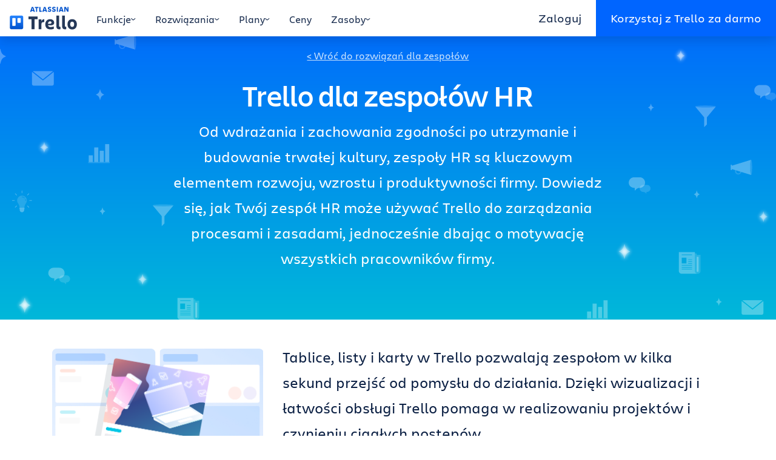

--- FILE ---
content_type: text/html; charset=utf-8
request_url: https://trello.com/pl/teams/humanresources
body_size: 68959
content:
<!doctype html><html lang="pl"><head><title>Trello dla zespołów HR | Trello</title><meta charset="utf-8" /><meta name="description" content="Zespoły HR są kluczowym elementem rozwoju każdej firmy — od wdrażania nowych pracowników po budowanie trwałej kultury. Dowiedz się, jak Trello wspiera zespoły HR." /><meta name="viewport" content="width=device-width, initial-scale=1, shrink-to-fit=no"/><link data-chunk="main" rel="preload" as="script" href="https://bxp-content-static.prod.public.atl-paas.net/js/runtime.01d5588edd261954ff53.min.js">
<link data-chunk="main" rel="preload" as="script" href="https://bxp-content-static.prod.public.atl-paas.net/js/react.2063506fd83babd48d09.min.js">
<link data-chunk="main" rel="preload" as="script" href="https://bxp-content-static.prod.public.atl-paas.net/js/vendors.e2072e342cc35be1bd19.min.js">
<link data-chunk="main" rel="preload" as="script" href="https://bxp-content-static.prod.public.atl-paas.net/js/main.7c804892582f39a7de50.min.js">
<link data-chunk="UiHeaderNav" rel="preload" as="script" href="https://bxp-content-static.prod.public.atl-paas.net/js/9291.a066fdf14279722034ab.min.js">
<link data-chunk="UiHeaderNav" rel="preload" as="script" href="https://bxp-content-static.prod.public.atl-paas.net/js/4305.fb80c32aa2a239a05ad6.min.js">
<link data-chunk="UiHeaderNav" rel="preload" as="script" href="https://bxp-content-static.prod.public.atl-paas.net/js/8288.6779b452f0cfa870566d.min.js">
<link data-chunk="UiHeaderNav" rel="preload" as="script" href="https://bxp-content-static.prod.public.atl-paas.net/js/9029.9c2216f19b459086802a.min.js">
<link data-chunk="UiHeaderNav" rel="preload" as="script" href="https://bxp-content-static.prod.public.atl-paas.net/js/UiHeaderNav.72558e1bf02d3433476c.min.js">
<link data-chunk="UiNavLink" rel="preload" as="script" href="https://bxp-content-static.prod.public.atl-paas.net/js/UiNavLink.a7da7a9e7d78949e1fd0.min.js">
<link data-chunk="UiIcon" rel="preload" as="script" href="https://bxp-content-static.prod.public.atl-paas.net/js/UiIcon.b3c6669ee84a32f19bd2.min.js">
<link data-chunk="react-markdown" rel="preload" as="script" href="https://bxp-content-static.prod.public.atl-paas.net/js/react-markdown.8eede0747abf4080112f.min.js">
<link data-chunk="UiNavBanner" rel="preload" as="script" href="https://bxp-content-static.prod.public.atl-paas.net/js/UiNavBanner.c574cac1495a9324a3ee.min.js">
<link data-chunk="UiSection" rel="preload" as="script" href="https://bxp-content-static.prod.public.atl-paas.net/js/UiSection.048d912756224dcf5c81.min.js">
<link data-chunk="UiColumn" rel="preload" as="script" href="https://bxp-content-static.prod.public.atl-paas.net/js/UiColumn.fe05bb2ccf7fbae0ef0b.min.js">
<link data-chunk="UiMarkdown" rel="preload" as="script" href="https://bxp-content-static.prod.public.atl-paas.net/js/UiMarkdown.d5cad8cc58d267096358.min.js">
<link data-chunk="UiImage" rel="preload" as="script" href="https://bxp-content-static.prod.public.atl-paas.net/js/UiImage.5c6f90800fed3dd9be2f.min.js">
<link data-chunk="UiLoginContainer" rel="preload" as="script" href="https://bxp-content-static.prod.public.atl-paas.net/js/UiLoginContainer.7c9ec5feab30f97b4219.min.js">
<link data-chunk="UiImageSet" rel="preload" as="script" href="https://bxp-content-static.prod.public.atl-paas.net/js/UiImageSet.dca81b0ca7c8b7a14428.min.js">
<link data-chunk="UiListCarousel" rel="preload" as="script" href="https://bxp-content-static.prod.public.atl-paas.net/js/UiListCarousel.04bcd7026d66bdf61823.min.js">
<link data-chunk="UiBlock" rel="preload" as="script" href="https://bxp-content-static.prod.public.atl-paas.net/js/UiBlock.f52605925c999567043d.min.js">
<link data-chunk="UiButton" rel="preload" as="script" href="https://bxp-content-static.prod.public.atl-paas.net/js/UiButton.51d28551972c933a5b02.min.js">
<link data-chunk="UiCarousel" rel="preload" as="script" href="https://bxp-content-static.prod.public.atl-paas.net/js/UiCarousel.e92896bcafb0c3fc1ff0.min.js">
<link data-chunk="UiTextBlock" rel="preload" as="script" href="https://bxp-content-static.prod.public.atl-paas.net/js/UiTextBlock.f30629560bfb1f05ea04.min.js">
<link data-chunk="UiPricingGrid" rel="preload" as="script" href="https://bxp-content-static.prod.public.atl-paas.net/js/UiPricingGrid.92e3c60365d12e0b3b5a.min.js">
<link data-chunk="UiFooterNav" rel="preload" as="script" href="https://bxp-content-static.prod.public.atl-paas.net/js/8815.c52cd03f0f351150cc14.min.js">
<link data-chunk="UiFooterNav" rel="preload" as="script" href="https://bxp-content-static.prod.public.atl-paas.net/js/UiFooterNav.1db376c8d90adb73941c.min.js">
<link data-chunk="UiLink" rel="preload" as="script" href="https://bxp-content-static.prod.public.atl-paas.net/js/UiLink.77a392a9e5c6e8a75267.min.js"><base id="BXP_BASE_URL" href="" /><link rel="icon" href="https://bxp-content-static.prod.public.atl-paas.net/img/favicon.ico"><script id="BXP_CONTENT_STATIC_BASE_URL" type="text/plain">https://bxp-content-static.prod.public.atl-paas.net</script><script id="BXP_CONTENT_FEATURE_FLAGS" type="application/json">{}</script><style data-styled="true" data-styled-version="5.3.3">@font-face{font-family:'Charlie Display';font-style:normal;font-display:swap;font-weight:100;src:url(//assets.ctfassets.net/rz1oowkt5gyp/6EnDcOBYnO67MYVJcpQLUc/85d36587de9855f3cd9f4e23f2119cf8/Charlie_Display-Thin.woff2) format('woff2'),url(//assets.ctfassets.net/rz1oowkt5gyp/5Bpl6vErvLYCi1EdOqI2IK/b57fbec62ffab536b59e311837de9042/Charlie_Display-Thin.woff) format('woff');}/*!sc*/
@font-face{font-family:'Charlie Display';font-style:italic;font-display:swap;font-weight:100;src:url(//assets.ctfassets.net/rz1oowkt5gyp/67WF3xGxF81QiZRksym42A/cf7c507569cbbee461ff241902706970/Charlie_Display-Thin_Italic.woff2) format('woff2'),url(//assets.ctfassets.net/rz1oowkt5gyp/PanXvQtfIyAqIFbGpM8IM/b9b87b3c6ffee63861eb501a0cb160d1/Charlie_Display-Thin_Italic.woff) format('woff');}/*!sc*/
@font-face{font-family:'Charlie Display';font-style:normal;font-display:swap;font-weight:200;src:url(//assets.ctfassets.net/rz1oowkt5gyp/8JLDocv5sujCQIY4WEZsz/ebe26b857bf93efe919a72c3697afa82/Charlie_Display-Light.woff2) format('woff2'),url(//assets.ctfassets.net/rz1oowkt5gyp/1rikelY7zYfVVcGF0ufCMx/5525e29555ebb0b403de182f334e7f2b/Charlie_Display-Light.woff) format('woff');}/*!sc*/
@font-face{font-family:'Charlie Display';font-style:italic;font-display:swap;font-weight:200;src:url(//assets.ctfassets.net/rz1oowkt5gyp/8JLDocv5sujCQIY4WEZsz/ebe26b857bf93efe919a72c3697afa82/Charlie_Display-Light.woff2) format('woff2'),url(//assets.ctfassets.net/rz1oowkt5gyp/1rikelY7zYfVVcGF0ufCMx/5525e29555ebb0b403de182f334e7f2b/Charlie_Display-Light.woff) format('woff');}/*!sc*/
@font-face{font-family:'Charlie Display';font-style:normal;font-display:swap;font-weight:400;src:url(//assets.ctfassets.net/rz1oowkt5gyp/6nq3flI8NfgICrz3jZjLyD/81918253d594b7bb77eb898a468d4328/Charlie_Display-Regular.woff2) format('woff2'),url(//assets.ctfassets.net/rz1oowkt5gyp/2GTE85R9nfLI58KxINGukf/9d35203b2fe1d4a89031954f118b6c9f/Charlie_Display-Regular.woff) format('woff');}/*!sc*/
@font-face{font-family:'Charlie Display';font-style:italic;font-display:swap;font-weight:400;src:url(//assets.ctfassets.net/rz1oowkt5gyp/6zBd9BZlMVg6Lzzo0c9JTB/d9954046ee355a5fdbf2c5212675e67e/Charlie_Display-Italic.woff2) format('woff2'),url(//assets.ctfassets.net/rz1oowkt5gyp/68hDvJoBF5iblYktO69b1g/7fd2a9f3582c8fc11d9d27fcfed38dd8/Charlie_Display-Italic.woff) format('woff');}/*!sc*/
@font-face{font-family:'Charlie Display';font-style:normal;font-display:swap;font-weight:500;src:url(//assets.ctfassets.net/rz1oowkt5gyp/3KRSiun937K2pXBPYiUwgB/17f578e7699c12924de360e09c018c7c/Charlie_Display-Semibold.woff2) format('woff2'),url(//assets.ctfassets.net/rz1oowkt5gyp/oQSiwcfMwyNafeeJ3DIku/364b1a7409856a36ab05c2b43a1f9bde/Charlie_Display-Semibold.woff) format('woff');}/*!sc*/
@font-face{font-family:'Charlie Display';font-style:italic;font-display:swap;font-weight:500;src:url(//assets.ctfassets.net/rz1oowkt5gyp/65xdTmUlQXTZEebPv41QKG/d21f19bb0e731f88caa3be64700a49f0/Charlie_Display-Semibold_Italic.woff2) format('woff2'),url(//assets.ctfassets.net/rz1oowkt5gyp/T73q5xRByE5hy55AGMp54/67810084a3efdb1999b56f6542c85d01/Charlie_Display-Semibold_Italic.woff) format('woff');}/*!sc*/
@font-face{font-family:'Charlie Display';font-style:normal;font-display:swap;font-weight:700;src:url(//assets.ctfassets.net/rz1oowkt5gyp/55uCHq9XzIzIG8yO7WRqfM/b62779fff17f06743e490f6d98a2001a/Charlie_Display-Bold.woff2) format('woff2'),url(//assets.ctfassets.net/rz1oowkt5gyp/7lMBcxnaE1rq1n9am4LaWV/b17259435611992f2a6ffe48ca213f84/Charlie_Display-Bold.woff) format('woff');}/*!sc*/
@font-face{font-family:'Charlie Display';font-style:italic;font-display:swap;font-weight:700;src:url(//assets.ctfassets.net/rz1oowkt5gyp/2o3Zm0no6lPnln5cHb7JR6/55f0b66048535d78193f516062ff58e4/Charlie_Display-Bold_Italic.woff2) format('woff2'),url(//assets.ctfassets.net/rz1oowkt5gyp/2hEATjlHYKgFNGG3XEE8FL/e5e32f1fdd86414237477cc7130acf13/Charlie_Display-Bold_Italic.woff) format('woff');}/*!sc*/
@font-face{font-family:'Charlie Display';font-style:normal;font-display:swap;font-weight:800;src:url(//assets.ctfassets.net/rz1oowkt5gyp/2QtjA2B9aCIa8HvyZcNWqL/886e02c2b15732bc62dc9550078d991c/Charlie_Display-Black.woff2) format('woff2'),url(//assets.ctfassets.net/rz1oowkt5gyp/7mOCTVLMRdYynIubPDry0Y/85324db781253d544cf91d5c9078a820/Charlie_Display-Black.woff) format('woff');}/*!sc*/
@font-face{font-family:'Charlie Display';font-style:italic;font-display:swap;font-weight:800;src:url(//assets.ctfassets.net/rz1oowkt5gyp/42ZnX9r0FEEC9i6aTjhGvx/9928d2d161b763db60a50c3edf0bfe78/Charlie_Display-Black_Italic.woff2) format('woff2'),url(//assets.ctfassets.net/rz1oowkt5gyp/7J5fycblWMmgmMrC850GL9/610d735e3d4680bb111cfb40507beab7/Charlie_Display-Black_Italic.woff) format('woff');}/*!sc*/
@font-face{font-family:'Charlie Display';font-style:italic;font-display:swap;font-weight:900;src:url(//assets.ctfassets.net/rz1oowkt5gyp/2aGTtufjwlwNeuEifuVsDA/933ed19de4d808d8c9618a0a96f282f0/Charlie_Display-Ultra.woff2) format('woff2'),url(//assets.ctfassets.net/rz1oowkt5gyp/61USbw5Es8ifbW4QjjYATl/19979d7f1ff46dfe7c7b79e15aacc4bc/Charlie_Display-Ultra.woff) format('woff');}/*!sc*/
@font-face{font-family:'Charlie Text';font-style:normal;font-display:swap;font-weight:100;src:url(//assets.ctfassets.net/rz1oowkt5gyp/1vzZOZUcRsW8G3dlrVRc9E/6b8b429a3a35eeda98227874727af9ef/Charlie_Text-Thin.woff2) format('woff2'),url(//assets.ctfassets.net/rz1oowkt5gyp/csqcs1t6l1ByKLqji08Sd/7354daf990b1232c01f11b79c86b8b73/Charlie_Text-Thin.woff) format('woff');}/*!sc*/
@font-face{font-family:'Charlie Text';font-style:italic;font-display:swap;font-weight:100;src:url(//assets.ctfassets.net/rz1oowkt5gyp/7JQoYrWJG8qtt0hqnGgei9/6d94ac079ded70cdced3b8b448890c3e/Charlie_Text-Thin_Italic.woff2) format('woff2'),url(//assets.ctfassets.net/rz1oowkt5gyp/XA1kYory8Dhr5QrsKMlYY/df361dee9663b39de9eb21a1279b9399/Charlie_Text-Thin_Italic.woff) format('woff');}/*!sc*/
@font-face{font-family:'Charlie Text';font-style:normal;font-display:swap;font-weight:200;src:url(//assets.ctfassets.net/rz1oowkt5gyp/1rfmGoSYAfdBOsdsg9qKLL/9ea188cbd87592d6ab6012f191958252/Charlie_Text-Light.woff2) format('woff2'),url(//assets.ctfassets.net/rz1oowkt5gyp/1XWcCzbf5viNQnIbOqfeI4/8ccdfc8336f9ecb15e2f849c3fc51340/Charlie_Text-Light.woff) format('woff');}/*!sc*/
@font-face{font-family:'Charlie Text';font-style:italic;font-display:swap;font-weight:200;src:url(//assets.ctfassets.net/rz1oowkt5gyp/6S05s3tlC46wX9fKFizj1K/2cfa443b8c44adce54d1159035e38b23/Charlie_Text-Light_Italic.woff2) format('woff2'),url(//assets.ctfassets.net/rz1oowkt5gyp/3kW42zdybmQkfndtF54bd1/910ddde712b570829f385b62476b2ea9/Charlie_Text-Light_Italic.woff) format('woff');}/*!sc*/
@font-face{font-family:'Charlie Text';font-style:normal;font-display:swap;font-weight:400;src:url(//assets.ctfassets.net/rz1oowkt5gyp/41EruTPEOU9hcBwH94UVuZ/73ac40404d750278b451bf2adf186b1b/Charlie_Text-Regular.woff2) format('woff2'),url(//assets.ctfassets.net/rz1oowkt5gyp/6h4LgfzSDGYFyOvrNTr21p/99d04355f5ef0b92b882013bb0857cf9/Charlie_Text-Regular.woff) format('woff');}/*!sc*/
@font-face{font-family:'Charlie Text';font-style:normal;font-display:swap;font-weight:500;src:url(//assets.ctfassets.net/rz1oowkt5gyp/2d4nxzJwX8hfIqUN71D4OD/5e2c0c2a3677d935e91dd46635d5149d/Charlie_Text-Semibold.woff2) format('woff2'),url(//assets.ctfassets.net/rz1oowkt5gyp/4Y73c86mEJg3PJBgQe0L8t/a5d27d39320e9703ed48dd3bdb308408/Charlie_Text-Semibold.woff) format('woff');}/*!sc*/
@font-face{font-family:'Charlie Text';font-style:italic;font-display:swap;font-weight:500;src:url(//assets.ctfassets.net/rz1oowkt5gyp/6oQuHbLiijMuGvWxuUyHsz/62fe2908bcad6b7e9fef8ca4db7f0f53/Charlie_Text-Semibold_Italic.woff2) format('woff2'),url(//assets.ctfassets.net/rz1oowkt5gyp/3pI1pIJKtGUJG42qu4eZSU/56114eff490f7cc794552a7c9b4c8c8b/Charlie_Text-Semibold_Italic.woff) format('woff');}/*!sc*/
@font-face{font-family:'Charlie Text';font-style:normal;font-display:swap;font-weight:700;src:url(//assets.ctfassets.net/rz1oowkt5gyp/6fvn66mVrRz4Yw3gQoPaJJ/458e6a69f0036d1e566e028fcbc26a50/Charlie_Text-Bold.woff2) format('woff2'),url(//assets.ctfassets.net/rz1oowkt5gyp/3JvzHM3Atfe3nL2nvb4AqL/5bb9a76be7a4b053dbb276d9ffc6654a/Charlie_Text-Bold.woff) format('woff');}/*!sc*/
@font-face{font-family:'Charlie Text';font-style:italic;font-display:swap;font-weight:700;src:url(//assets.ctfassets.net/rz1oowkt5gyp/3nA8vWk7MPMalamC0inRjz/11825f8df63da9f9b792cb5478e32bd5/Charlie_Text-Bold_Italic.woff2) format('woff2'),url(//assets.ctfassets.net/rz1oowkt5gyp/5Ba4myVpyls8UQB3g5MPQj/86da6172a058cc143a707f21f5e5d058/Charlie_Text-Bold_Italic.woff) format('woff');}/*!sc*/
@font-face{font-family:'Charlie Text';font-style:normal;font-display:swap;font-weight:800;src:url(//assets.ctfassets.net/rz1oowkt5gyp/2AZXOOAKgaXV55fqGI098Y/bb085d34b97c542aedea66d5e4d9bc95/Charlie_Text-Black.woff2) format('woff2'),url(//assets.ctfassets.net/rz1oowkt5gyp/3czBeZah9GZg8dI5cMd2er/7a13c24355717ba63712c3550921339f/Charlie_Text-Black.woff) format('woff');}/*!sc*/
@font-face{font-family:'Charlie Text';font-style:italic;font-display:swap;font-weight:800;src:url(//assets.ctfassets.net/rz1oowkt5gyp/59WTxSNNVWGolxmuwpW2j4/87fd7ad49eedaf1949839a7395399b6a/Charlie_Text-Black_Italic.woff2) format('woff2'),url(//assets.ctfassets.net/rz1oowkt5gyp/1UikYvlUIsLZk1JeznIrD8/87bd38612d2caae1f6ebd621027cbc4e/Charlie_Text-Black_Italic.woff) format('woff');}/*!sc*/
*,*::before,*::after{box-sizing:border-box;}/*!sc*/
body{background-color:rgba(255,255,255,1);color:rgba(9,30,66,1);margin:0;font-family:-apple-system,BlinkMacSystemFont,'Segoe UI','Roboto','Oxygen','Ubuntu','Fira Sans','Droid Sans','Helvetica Neue',sans-serif;font-size:1rem;font-weight:400;line-height:1.5;-webkit-text-size-adjust:100%;text-size-adjust:100%;-webkit-tap-highlight-color:rgba(0,0,0,0);}/*!sc*/
body a{color:rgba(0,82,204,1);}/*!sc*/
body a:hover{color:rgba(7,71,166,1);}/*!sc*/
body *:focus{outline:2px solid rgba(9,30,66,1);}/*!sc*/
body *:focus:not(:focus-visible){outline:0 !important;}/*!sc*/
hr{margin:1rem 0;color:inherit;background-color:currentColor;border:0;opacity:0.125;}/*!sc*/
hr:not([size]){height:1px;}/*!sc*/
p{margin-top:0;margin-bottom:1rem;}/*!sc*/
abbr[title],abbr[data-original-title]{-webkit-text-decoration:underline dotted;text-decoration:underline dotted;cursor:help;-webkit-text-decoration-skip-ink:none;text-decoration-skip-ink:none;}/*!sc*/
address{margin-bottom:1rem;font-style:normal;line-height:inherit;}/*!sc*/
ol,ul{padding-left:2rem;}/*!sc*/
ol,ul,dl{margin-top:0;margin-bottom:1rem;}/*!sc*/
ol ol,ul ul,ol ul,ul ol{margin-bottom:0;}/*!sc*/
dt{font-weight:700;}/*!sc*/
dd{margin-bottom:0.5rem;margin-left:0;}/*!sc*/
blockquote{margin:0 0 1rem;}/*!sc*/
b,strong{font-weight:bolder;}/*!sc*/
small{font-size:0.875em;}/*!sc*/
sub,sup{position:relative;font-size:0.75em;line-height:0;vertical-align:baseline;}/*!sc*/
sub{bottom:-0.25em;}/*!sc*/
sup{top:-0.5em;}/*!sc*/
a{color:rgba(0,82,204,1);}/*!sc*/
a:hover{color:rgba(7,71,166,1);}/*!sc*/
a:not([href]),a:not([href]):hover{color:inherit;}/*!sc*/
pre,code,kbd,samp{font-family:'SFMono-Medium','SF Mono','Segoe UI Mono','Roboto Mono','Ubuntu Mono',Menlo,Consolas,Courier,monospace;font-size:1em;}/*!sc*/
pre{display:block;margin-top:0;margin-bottom:1rem;overflow:auto;font-size:0.875em;}/*!sc*/
pre code{font-size:inherit;color:inherit;word-break:normal;}/*!sc*/
code{font-size:0.875em;color:rgba(134,36,67,1);word-wrap:break-word;}/*!sc*/
a > code{color:inherit;}/*!sc*/
kbd{padding:0.2rem 0.4rem;font-size:0.875em;color:rgba(255,255,255,1);background-color:rgba(9,30,66,1);border-radius:0.2rem;}/*!sc*/
kbd kbd{padding:0;font-size:1em;font-weight:700;}/*!sc*/
figure{margin:0 0 1rem;}/*!sc*/
img{vertical-align:middle;}/*!sc*/
svg{overflow:hidden;vertical-align:middle;}/*!sc*/
table{border-collapse:collapse;}/*!sc*/
caption{padding-top:0.5rem;padding-bottom:0.5rem;color:rgba(122,134,154,1);text-align:left;caption-side:bottom;}/*!sc*/
th{text-align:inherit;}/*!sc*/
label{display:inline-block;margin-bottom:0.25rem;}/*!sc*/
button{border-radius:0;}/*!sc*/
input,button,select,optgroup,textarea{margin:0;font-family:inherit;font-size:inherit;line-height:inherit;}/*!sc*/
button,input{overflow:visible;}/*!sc*/
button,select{text-transform:none;}/*!sc*/
select{word-wrap:normal;}/*!sc*/
[list]::-webkit-calendar-picker-indicator{display:none;}/*!sc*/
button,[type='button'],[type='reset'],[type='submit']{-webkit-appearance:button;}/*!sc*/
button:not(:disabled),[type='button']:not(:disabled),[type='reset']:not(:disabled),[type='submit']:not(:disabled){cursor:pointer;}/*!sc*/
::-moz-focus-inner{padding:0;border-style:none;}/*!sc*/
input[type='date'],input[type='time'],input[type='datetime-local'],input[type='month']{-webkit-appearance:textfield;}/*!sc*/
textarea{overflow:auto;resize:vertical;}/*!sc*/
fieldset{min-width:0;padding:0;margin:0;border:0;}/*!sc*/
legend{width:100%;padding:0;font-size:1.5rem;line-height:inherit;color:inherit;white-space:normal;}/*!sc*/
mark{padding:0.2em;background-color:rgba(255,250,229,1);}/*!sc*/
progress{vertical-align:baseline;}/*!sc*/
::-webkit-datetime-edit{overflow:visible;line-height:0;}/*!sc*/
[type='search']{outline-offset:-2px;-webkit-appearance:textfield;}/*!sc*/
::-webkit-search-decoration{-webkit-appearance:none;}/*!sc*/
::-webkit-color-swatch-wrapper{padding:0;}/*!sc*/
::-webkit-file-upload-button{font:inherit;-webkit-appearance:button;}/*!sc*/
output{display:inline-block;}/*!sc*/
summary{display:list-item;cursor:pointer;}/*!sc*/
template{display:none;}/*!sc*/
main{display:block;}/*!sc*/
[hidden]{display:none !important;}/*!sc*/
:root{--font-family-text:'Charlie Text',sans-serif;--font-family-display:'Charlie Display',sans-serif;font-size:16px;}/*!sc*/
body{font-family:var(--font-family-text,'Charlie Text',sans-serif);font-size:1.25rem;min-height:100vh;}/*!sc*/
body.prevent-scroll{overflow:hidden;}/*!sc*/
.app-root{min-height:100vh;display:-webkit-box;display:-webkit-flex;display:-ms-flexbox;display:flex;-webkit-flex-direction:column;-ms-flex-direction:column;flex-direction:column;}/*!sc*/
.app-root > div,.app-root > header,.app-root > main,.app-root > footer{width:100%;}/*!sc*/
.app-root >:not(main){-webkit-box-flex:0;-webkit-flex-grow:0;-ms-flex-positive:0;flex-grow:0;-webkit-flex-shrink:0;-ms-flex-negative:0;flex-shrink:0;}/*!sc*/
.app-root > main{-webkit-box-flex:1;-webkit-flex-grow:1;-ms-flex-positive:1;flex-grow:1;}/*!sc*/
html[lang='vi'] body{--font-family-text:-apple-system,BlinkMacSystemFont,'Segoe UI','Roboto','Oxygen','Ubuntu','Fira Sans','Droid Sans','Helvetica Neue',sans-serif;}/*!sc*/
h1,.h1{font-family:var(--font-family-display,'Charlie Display',sans-serif);font-weight:500;margin-bottom:0.5rem;margin-top:0;font-size:2rem;line-height:1.25;}/*!sc*/
@media (min-width:768px){h1,.h1{font-size:2.75rem;line-height:1.18181818;}}/*!sc*/
@media (min-width:992px){h1,.h1{font-size:3rem;line-height:1.25;}}/*!sc*/
h2,.h2{font-family:var(--font-family-display,'Charlie Display',sans-serif);font-weight:500;margin-bottom:0.5rem;margin-top:0;font-size:1.5rem;line-height:1.33333333;}/*!sc*/
@media (min-width:768px){h2,.h2{font-size:2.25rem;line-height:1.33333333;}}/*!sc*/
h3,.h3{font-family:var(--font-family-display,'Charlie Display',sans-serif);font-weight:500;margin-bottom:0.5rem;margin-top:0;font-size:1.25rem;line-height:1.2;}/*!sc*/
@media (min-width:768px){h3,.h3{font-size:1.5rem;line-height:1.33333333;}}/*!sc*/
h4,.h4{font-family:var(--font-family-display,'Charlie Display',sans-serif);font-weight:500;margin-bottom:0.5rem;margin-top:0;font-size:1rem;line-height:1.25;}/*!sc*/
@media (min-width:768px){h4,.h4{font-size:1.25rem;line-height:1.2;}}/*!sc*/
h5,.h5{font-family:var(--font-family-display,'Charlie Display',sans-serif);font-weight:500;margin-bottom:0.5rem;margin-top:0;font-size:1rem;line-height:1.25;text-transform:uppercase;}/*!sc*/
h6,.h6{font-size:1rem;font-weight:500;line-height:1.2;margin-bottom:0.5rem;margin-top:0;}/*!sc*/
p{margin-bottom:1.5rem;}/*!sc*/
img{max-width:100%;height:auto;}/*!sc*/
.tooltip-content a{color:rgba(255,255,255,1);}/*!sc*/
.tooltip-content p{margin-bottom:0.5rem;}/*!sc*/
.tooltip-content p:last-child{margin-bottom:0;}/*!sc*/
.grecaptcha-badge{visibility:hidden;}/*!sc*/
data-styled.g4[id="sc-global-eGCypW1"]{content:"sc-global-eGCypW1,"}/*!sc*/
.dkkioH{overflow:hidden;-webkit-transition:height 0.3s ease;transition:height 0.3s ease;}/*!sc*/
data-styled.g6[id="BigNavstyles__DetailWrapper-sc-1mttgq7-0"]{content:"dkkioH,"}/*!sc*/
.hNNfeR{background-color:rgba(9,30,66,0);display:none;height:0;left:0;position:fixed;right:0;top:0;-webkit-transition:background-color 0.6s ease,height 0s linear 0.6s;transition:background-color 0.6s ease,height 0s linear 0.6s;z-index:90;}/*!sc*/
.hNNfeR[data-open='true']{background-color:rgba(9,30,66,0.5);cursor:pointer;height:100vh;-webkit-transition:background-color 0.6s ease,height 0s linear;transition:background-color 0.6s ease,height 0s linear;}/*!sc*/
@media (min-width:992px){.hNNfeR{display:block;}}/*!sc*/
data-styled.g7[id="BigNavstyles__Header-sc-1mttgq7-1"]{content:"hNNfeR,"}/*!sc*/
.kuxyBF{background-color:rgba(255,255,255,1);cursor:default;position:fixed;top:0;-webkit-transition:0.5s background-color ease,0.5s box-shadow ease;transition:0.5s background-color ease,0.5s box-shadow ease;width:100vw;z-index:100;}/*!sc*/
.kuxyBF[data-active='true'],.kuxyBF:hover{background-color:rgba(255,255,255,1);box-shadow:0 0.5rem 1rem 0 rgba(9,30,66,0.15);}/*!sc*/
data-styled.g8[id="BigNavstyles__InnerHeader-sc-1mttgq7-2"]{content:"kuxyBF,"}/*!sc*/
.caTbTe{-webkit-align-items:stretch;-webkit-box-align:stretch;-ms-flex-align:stretch;align-items:stretch;display:-webkit-box;display:-webkit-flex;display:-ms-flexbox;display:flex;height:60px;margin:0 auto;max-width:1320px;}/*!sc*/
data-styled.g9[id="BigNavstyles__NavBar-sc-1mttgq7-3"]{content:"caTbTe,"}/*!sc*/
.ILpDE{-webkit-align-items:center;-webkit-box-align:center;-ms-flex-align:center;align-items:center;-webkit-align-self:stretch;-ms-flex-item-align:stretch;align-self:stretch;color:rgba(23,43,77,1);cursor:pointer;display:-webkit-box;display:-webkit-flex;display:-ms-flexbox;display:flex;font-size:1rem;padding:1.25rem 1rem 1rem;-webkit-user-select:none;-moz-user-select:none;-ms-user-select:none;user-select:none;-webkit-text-decoration:none;text-decoration:none;}/*!sc*/
.ILpDE:hover{color:rgba(0,101,255,1);}/*!sc*/
data-styled.g14[id="Tabsstyles__Link-sc-1grh34k-0"]{content:"ILpDE,"}/*!sc*/
.fvBJJk{-webkit-align-items:center;-webkit-box-align:center;-ms-flex-align:center;align-items:center;-webkit-align-self:stretch;-ms-flex-item-align:stretch;align-self:stretch;color:rgba(23,43,77,1);cursor:pointer;display:-webkit-box;display:-webkit-flex;display:-ms-flexbox;display:flex;font-size:1rem;padding:1.25rem 1rem 1rem;-webkit-user-select:none;-moz-user-select:none;-ms-user-select:none;user-select:none;border:0;background-color:transparent;gap:0.25rem;}/*!sc*/
.fvBJJk:hover{color:rgba(0,101,255,1);}/*!sc*/
.fvBJJk svg{width:0.5rem;height:auto;}/*!sc*/
.fvBJJk[data-active='true']{color:rgba(0,101,255,1);}/*!sc*/
data-styled.g15[id="Tabsstyles__Tab-sc-1grh34k-1"]{content:"fvBJJk,"}/*!sc*/
.hniXih{display:-webkit-box;display:-webkit-flex;display:-ms-flexbox;display:flex;position:relative;}/*!sc*/
data-styled.g16[id="Tabsstyles__TabGroup-sc-1grh34k-2"]{content:"hniXih,"}/*!sc*/
.eDeTrr{background-color:rgba(0,101,255,1);bottom:0;height:2px;position:absolute;-webkit-transition:left 0.3s ease,width 0.3s ease;transition:left 0.3s ease,width 0.3s ease;}/*!sc*/
data-styled.g17[id="Tabsstyles__Underline-sc-1grh34k-3"]{content:"eDeTrr,"}/*!sc*/
.lkXhCr{color:rgba(23,43,77,1);display:-webkit-box;display:-webkit-flex;display:-ms-flexbox;display:flex;font-size:1rem;gap:0.25rem;-webkit-text-decoration:none;text-decoration:none;-webkit-transition:0.2s gap ease;transition:0.2s gap ease;}/*!sc*/
.lkXhCr:hover{gap:0.5rem;color:rgba(23,43,77,1);}/*!sc*/
data-styled.g18[id="HeaderTabLinkstyles__Link-sc-74iw4v-0"]{content:"lkXhCr,"}/*!sc*/
.cqBzmH{display:-webkit-box;display:-webkit-flex;display:-ms-flexbox;display:flex;width:100%;}/*!sc*/
.cqBzmH h3{border-bottom:1px solid rgba(223,225,230,1);color:rgba(23,43,77,1);font-family:var(--font-family-text,'Charlie Text',sans-serif);font-size:1rem;padding-bottom:1rem;width:100%;}/*!sc*/
data-styled.g19[id="TabDetailstyles__Detail-sc-18zi8lg-0"]{content:"cqBzmH,"}/*!sc*/
.goNBit{-webkit-transition:opacity 0.3s ease;transition:opacity 0.3s ease;}/*!sc*/
data-styled.g20[id="TabDetailstyles__DetailInner-sc-18zi8lg-1"]{content:"goNBit,"}/*!sc*/
.cnGKtd{box-shadow:inset 0 1.5rem 1rem -1rem rgba(9,30,66,0.15);font-size:1rem;padding:2rem 0 4.75rem 0;width:calc( 680px + ((100vw - 960px) / 2) );}/*!sc*/
@media (min-width:1200px){.cnGKtd{width:calc( 807.5px + ((100vw - 1140px) / 2) );}}/*!sc*/
.cnGKtd > div{-webkit-align-items:start;-webkit-box-align:start;-ms-flex-align:start;align-items:start;display:-webkit-box;display:-webkit-flex;display:-ms-flexbox;display:flex;-webkit-flex-direction:column;-ms-flex-direction:column;flex-direction:column;gap:1rem;margin:0 40px 0 auto;padding:0 2rem 0 1rem;width:640px;}/*!sc*/
@media (min-width:1200px){.cnGKtd > div{margin:0 47.5px 0 auto;width:760px;}}/*!sc*/
data-styled.g21[id="TabDetailstyles__DetailPrimary-sc-18zi8lg-2"]{content:"cnGKtd,"}/*!sc*/
.AIZZX{display:-webkit-box;display:-webkit-flex;display:-ms-flexbox;display:flex;-webkit-flex-wrap:wrap;-ms-flex-wrap:wrap;flex-wrap:wrap;margin:0 -1rem;gap:1rem 0;}/*!sc*/
.AIZZX > a{width:33.33333%;}/*!sc*/
.AIZZX > a > p:last-child{margin-bottom:0;}/*!sc*/
data-styled.g22[id="TabDetailstyles__DetailPrimaryLinks-sc-18zi8lg-3"]{content:"AIZZX,"}/*!sc*/
.gYIEYU{background-color:rgba(234,230,255,0.4);box-shadow:inset 0 1.5rem 1rem -1rem rgba(9,30,66,0.15);padding:2rem 0 4.75rem;width:calc( 280px + ((100vw - 960px) / 2) );}/*!sc*/
@media (min-width:1200px){.gYIEYU{width:calc( 332.5px + ((100vw - 1140px) / 2) );}}/*!sc*/
.gYIEYU > div{color:rgba(80,95,121,1);font-size:0.75rem;margin:0 auto 0 calc(40px - 1rem);width:240px;}/*!sc*/
@media (min-width:1200px){.gYIEYU > div{margin:0 auto 0 calc(47.5px - 1rem);width:285px;}}/*!sc*/
.gYIEYU > div p{margin-bottom:0.5rem;}/*!sc*/
.gYIEYU h3{border-bottom-color:rgba(153,141,217,1);margin-bottom:1rem;}/*!sc*/
data-styled.g23[id="TabDetailstyles__DetailSecondary-sc-18zi8lg-4"]{content:"gYIEYU,"}/*!sc*/
.IaKMs{display:-webkit-box;display:-webkit-flex;display:-ms-flexbox;display:flex;-webkit-flex-direction:column;-ms-flex-direction:column;flex-direction:column;margin:-1rem;padding:1.5rem 0;}/*!sc*/
.IaKMs p:last-child{margin-bottom:0;}/*!sc*/
data-styled.g24[id="TabDetailstyles__DetailSecondaryLinks-sc-18zi8lg-5"]{content:"IaKMs,"}/*!sc*/
.fjjKpv{display:-webkit-box;display:-webkit-flex;display:-ms-flexbox;display:flex;-webkit-flex-direction:column;-ms-flex-direction:column;flex-direction:column;margin:-1rem;}/*!sc*/
data-styled.g25[id="TabDetailstyles__DetailSecondaryBanners-sc-18zi8lg-6"]{content:"fjjKpv,"}/*!sc*/
.dPzGKt{margin:-1rem;}/*!sc*/
data-styled.g32[id="UiNavBlogArticlestyles__FallbackBanner-sc-8r129j-6"]{content:"dPzGKt,"}/*!sc*/
.gguOta{display:block;height:auto;max-width:100%;width:auto;}/*!sc*/
data-styled.g33[id="Logo-sc-1anfgcw-0"]{content:"gguOta,"}/*!sc*/
.hHvFIJ{-webkit-align-items:center;-webkit-box-align:center;-ms-flex-align:center;align-items:center;-webkit-align-self:stretch;-ms-flex-item-align:stretch;align-self:stretch;display:-webkit-box;display:-webkit-flex;display:-ms-flexbox;display:flex;padding:1rem;}/*!sc*/
data-styled.g34[id="Logostyles__LogoLink-sc-mm495s-0"]{content:"hHvFIJ,"}/*!sc*/
.gsGIaN{display:inline-block;}/*!sc*/
.gsGIaN a,.gsGIaN > span{-webkit-user-select:none;-moz-user-select:none;-ms-user-select:none;user-select:none;-webkit-align-items:center;-webkit-box-align:center;-ms-flex-align:center;align-items:center;border-radius:0.3rem;cursor:pointer;display:-webkit-inline-box;display:-webkit-inline-flex;display:-ms-inline-flexbox;display:inline-flex;text-align:center;-webkit-transition:all 250ms ease-out;transition:all 250ms ease-out;-webkit-text-decoration:none;text-decoration:none;background-color:rgba(255,255,255,1);border:1px solid rgba(101,84,192,1);color:rgba(23,43,77,1) !important;font-size:1rem;padding:0.7rem 1rem 0.8rem;}/*!sc*/
.gsGIaN a span,.gsGIaN > span span{display:inline-block;}/*!sc*/
.gsGIaN a svg,.gsGIaN > span svg{display:inline-block;margin-left:0.5rem;margin-top:2px;-webkit-transform:translate3d(0px,0,0);-ms-transform:translate3d(0px,0,0);transform:translate3d(0px,0,0);-webkit-transition:-webkit-transform 250ms ease-out;-webkit-transition:transform 250ms ease-out;transition:transform 250ms ease-out;}/*!sc*/
.gsGIaN a:hover svg,.gsGIaN > span:hover svg,.gsGIaN a:focus svg,.gsGIaN > span:focus svg{-webkit-transform:translate3d(3px,0,0);-ms-transform:translate3d(3px,0,0);transform:translate3d(3px,0,0);}/*!sc*/
.gsGIaN a:hover,.gsGIaN > span:hover,.gsGIaN a:focus,.gsGIaN > span:focus{-webkit-text-decoration:none;text-decoration:none;}/*!sc*/
.gsGIaN a:hover,.gsGIaN > span:hover,.gsGIaN a:focus,.gsGIaN > span:focus{background-color:rgba(234,230,255,1);border-color:rgba(101,84,192,1);color:rgba(23,43,77,1) !important;}/*!sc*/
.gsGIaN a:active,.gsGIaN > span:active{background-color:rgba(234,230,255,1);border-color:rgba(234,230,255,1);color:rgba(23,43,77,1) !important;}/*!sc*/
.gsGIaN a:focus,.gsGIaN > span:focus{box-shadow:0 0 0 0.2rem rgba(153,141,217,0.5);}/*!sc*/
.cbWPdy{display:inline-block;}/*!sc*/
.cbWPdy a,.cbWPdy > span{-webkit-user-select:none;-moz-user-select:none;-ms-user-select:none;user-select:none;-webkit-align-items:center;-webkit-box-align:center;-ms-flex-align:center;align-items:center;border-radius:0.3rem;cursor:pointer;display:-webkit-inline-box;display:-webkit-inline-flex;display:-ms-inline-flexbox;display:inline-flex;text-align:center;-webkit-transition:all 250ms ease-out;transition:all 250ms ease-out;-webkit-text-decoration:none;text-decoration:none;background-color:rgba(255,255,255,1);border:1px solid rgba(255,171,0,1);color:rgba(23,43,77,1) !important;font-size:1rem;padding:0.7rem 1rem 0.8rem;}/*!sc*/
.cbWPdy a span,.cbWPdy > span span{display:inline-block;}/*!sc*/
.cbWPdy a svg,.cbWPdy > span svg{display:inline-block;margin-left:0.5rem;margin-top:2px;-webkit-transform:translate3d(0px,0,0);-ms-transform:translate3d(0px,0,0);transform:translate3d(0px,0,0);-webkit-transition:-webkit-transform 250ms ease-out;-webkit-transition:transform 250ms ease-out;transition:transform 250ms ease-out;}/*!sc*/
.cbWPdy a:hover svg,.cbWPdy > span:hover svg,.cbWPdy a:focus svg,.cbWPdy > span:focus svg{-webkit-transform:translate3d(3px,0,0);-ms-transform:translate3d(3px,0,0);transform:translate3d(3px,0,0);}/*!sc*/
.cbWPdy a:hover,.cbWPdy > span:hover,.cbWPdy a:focus,.cbWPdy > span:focus{-webkit-text-decoration:none;text-decoration:none;}/*!sc*/
.cbWPdy a:hover,.cbWPdy > span:hover,.cbWPdy a:focus,.cbWPdy > span:focus{background-color:rgba(255,250,229,1);border-color:rgba(255,171,0,1);color:rgba(23,43,77,1) !important;}/*!sc*/
.cbWPdy a:active,.cbWPdy > span:active{background-color:rgba(255,250,229,1);border-color:rgba(255,250,229,1);color:rgba(23,43,77,1) !important;}/*!sc*/
.cbWPdy a:focus,.cbWPdy > span:focus{box-shadow:0 0 0 0.2rem rgba(255,227,128,0.5);}/*!sc*/
.dpPTPy{display:inline-block;}/*!sc*/
.dpPTPy a,.dpPTPy > span{-webkit-user-select:none;-moz-user-select:none;-ms-user-select:none;user-select:none;-webkit-align-items:center;-webkit-box-align:center;-ms-flex-align:center;align-items:center;border-radius:0.3rem;cursor:pointer;display:-webkit-inline-box;display:-webkit-inline-flex;display:-ms-inline-flexbox;display:inline-flex;text-align:center;-webkit-transition:all 250ms ease-out;transition:all 250ms ease-out;font-size:1rem;padding:0.7rem 1rem 0.8rem;}/*!sc*/
.dpPTPy a span,.dpPTPy > span span{display:inline-block;}/*!sc*/
.dpPTPy a svg,.dpPTPy > span svg{display:inline-block;margin-left:0.5rem;margin-top:2px;-webkit-transform:translate3d(0px,0,0);-ms-transform:translate3d(0px,0,0);transform:translate3d(0px,0,0);-webkit-transition:-webkit-transform 250ms ease-out;-webkit-transition:transform 250ms ease-out;transition:transform 250ms ease-out;}/*!sc*/
.dpPTPy a:hover svg,.dpPTPy > span:hover svg,.dpPTPy a:focus svg,.dpPTPy > span:focus svg{-webkit-transform:translate3d(3px,0,0);-ms-transform:translate3d(3px,0,0);transform:translate3d(3px,0,0);}/*!sc*/
data-styled.g37[id="link-buttonstyles__BxpLink-sc-1utqn26-0"]{content:"gsGIaN,cbWPdy,dpPTPy,"}/*!sc*/
.ixzNAn{-webkit-align-items:center;-webkit-box-align:center;-ms-flex-align:center;align-items:center;background:transparent;border:0;color:rgba(23,43,77,1);display:-webkit-box;display:-webkit-flex;display:-ms-flexbox;display:flex;gap:0.5rem;opacity:1;padding:1rem;-webkit-transition:opacity 0.3s ease;transition:opacity 0.3s ease;-webkit-transition-delay:0.2s;transition-delay:0.2s;}/*!sc*/
.ixzNAn[data-hidden='true']{opacity:0;}/*!sc*/
data-styled.g39[id="SmallNavstyles__BackButton-sc-1qz4lc6-0"]{content:"ixzNAn,"}/*!sc*/
.fRtYSH{display:-webkit-box;display:-webkit-flex;display:-ms-flexbox;display:flex;-webkit-flex-direction:column;-ms-flex-direction:column;flex-direction:column;gap:1rem;}/*!sc*/
data-styled.g43[id="SmallNavstyles__Buttons-sc-1qz4lc6-4"]{content:"fRtYSH,"}/*!sc*/
.dRYvoZ{background-color:rgba(255,255,255,1);height:70px;overflow:hidden;position:fixed;top:0;-webkit-transition:height 0.3s linear,box-shadow 0.3s linear 0.3s,background-color 0.3s linear 0.3s;transition:height 0.3s linear,box-shadow 0.3s linear 0.3s,background-color 0.3s linear 0.3s;width:100%;z-index:90;}/*!sc*/
.dRYvoZ[data-scrolled='true']{background-color:rgba(255,255,255,1);box-shadow:0 0.5rem 1rem 0 rgba(9,30,66,0.15);}/*!sc*/
.dRYvoZ[data-open='true']{background-color:rgba(255,255,255,1);box-shadow:0 0.5rem 1rem 0 rgba(9,30,66,0.15);height:100%;-webkit-transition:height 0.3s linear 0.1s,box-shadow 0.1s linear,background-color 0.1s linear;transition:height 0.3s linear 0.1s,box-shadow 0.1s linear,background-color 0.1s linear;}/*!sc*/
@media (min-width:992px){.dRYvoZ{display:none;}}/*!sc*/
data-styled.g44[id="SmallNavstyles__Header-sc-1qz4lc6-5"]{content:"dRYvoZ,"}/*!sc*/
.kvGdxK{color:rgba(23,43,77,1) !important;-webkit-text-decoration:none;text-decoration:none;}/*!sc*/
data-styled.g45[id="SmallNavstyles__Link-sc-1qz4lc6-6"]{content:"kvGdxK,"}/*!sc*/
.ibyWoN{opacity:1;-webkit-transition:all 0.3s ease;transition:all 0.3s ease;-webkit-transition-delay:0.2s;transition-delay:0.2s;}/*!sc*/
.ibyWoN[data-hidden='true']{opacity:0;margin-left:-141.69px;}/*!sc*/
data-styled.g46[id="SmallNavstyles__LogoWrapper-sc-1qz4lc6-7"]{content:"ibyWoN,"}/*!sc*/
.fauKw{-webkit-align-items:center;-webkit-box-align:center;-ms-flex-align:center;align-items:center;background-color:transparent;display:-webkit-box;display:-webkit-flex;display:-ms-flexbox;display:flex;border:0;height:3.5rem;-webkit-box-pack:center;-webkit-justify-content:center;-ms-flex-pack:center;justify-content:center;margin-left:auto;overflow:hidden;padding:0;width:3.5rem;}/*!sc*/
.fauKw:focus{background-color:transparent;}/*!sc*/
data-styled.g47[id="SmallNavstyles__MenuButton-sc-1qz4lc6-8"]{content:"fauKw,"}/*!sc*/
.eBrkGB{-webkit-align-items:center;-webkit-box-align:center;-ms-flex-align:center;align-items:center;display:-webkit-box;display:-webkit-flex;display:-ms-flexbox;display:flex;height:70px;-webkit-box-pack:justify;-webkit-justify-content:space-between;-ms-flex-pack:justify;justify-content:space-between;z-index:100;}/*!sc*/
@media (min-width:992px){.eBrkGB{height:60px;}}/*!sc*/
data-styled.g48[id="SmallNavstyles__NavBar-sc-1qz4lc6-9"]{content:"eBrkGB,"}/*!sc*/
.vifsz{display:block !important;}/*!sc*/
.vifsz > *{padding-left:0 !important;}/*!sc*/
data-styled.g49[id="SmallNavstyles__NavLinkContainer-sc-1qz4lc6-10"]{content:"vifsz,"}/*!sc*/
.kTBgdl{background-color:rgba(255,255,255,1);bottom:0;display:-webkit-box;display:-webkit-flex;display:-ms-flexbox;display:flex;-webkit-flex-direction:column;-ms-flex-direction:column;flex-direction:column;gap:1rem;left:0;overflow:auto;padding:0 1rem 1rem;position:absolute;top:70px;-webkit-transition:left 0.4s ease;transition:left 0.4s ease;width:100%;}/*!sc*/
.kTBgdl h2{margin-bottom:0;}/*!sc*/
.kTBgdl h2,.kTBgdl h3{color:rgba(23,43,77,1);font-family:var(--font-family-text,'Charlie Text',sans-serif);font-size:1rem;font-weight:500;}/*!sc*/
.kTBgdl p:last-child{margin-bottom:0;}/*!sc*/
.kTBgdl[data-offscreen='left']{left:-100vw;}/*!sc*/
.kTBgdl[data-offscreen='right']{left:100vw;}/*!sc*/
data-styled.g50[id="SmallNavstyles__Page-sc-1qz4lc6-11"]{content:"kTBgdl,"}/*!sc*/
.bWoiWo{opacity:0;-webkit-transition:opacity 0.6s ease;transition:opacity 0.6s ease;-webkit-transition-delay:0.1s;transition-delay:0.1s;}/*!sc*/
data-styled.g51[id="SmallNavstyles__PageContainer-sc-1qz4lc6-12"]{content:"bWoiWo,"}/*!sc*/
.jfuGKK{padding:1.5rem;background-color:rgba(234,230,255,0.4);}/*!sc*/
.jfuGKK p{color:rgba(80,95,121,1);font-size:0.75rem;}/*!sc*/
.jfuGKK a{margin-bottom:1.5rem;}/*!sc*/
.jfuGKK a:last-of-type{margin-bottom:0;}/*!sc*/
data-styled.g52[id="SmallNavstyles__Secondary-sc-1qz4lc6-13"]{content:"jfuGKK,"}/*!sc*/
.eqvIsB a{margin-top:1rem;}/*!sc*/
data-styled.g53[id="SmallNavstyles__SecondaryCtaContainer-sc-1qz4lc6-14"]{content:"eqvIsB,"}/*!sc*/
.fRGJFn{background:transparent;border:0;color:rgba(23,43,77,1);display:-webkit-box;display:-webkit-flex;display:-ms-flexbox;display:flex;-webkit-box-pack:justify;-webkit-justify-content:space-between;-ms-flex-pack:justify;justify-content:space-between;padding:0 0.5rem 0 0;width:100%;}/*!sc*/
data-styled.g54[id="SmallNavstyles__Tab-sc-1qz4lc6-15"]{content:"fRGJFn,"}/*!sc*/
.jdgRIs{border-top:1px solid rgba(223,225,230,1);}/*!sc*/
.jdgRIs > *{-webkit-align-items:center;-webkit-box-align:center;-ms-flex-align:center;align-items:center;border-bottom:1px solid rgba(223,225,230,1);display:-webkit-box;display:-webkit-flex;display:-ms-flexbox;display:flex;min-height:70px;}/*!sc*/
data-styled.g55[id="SmallNavstyles__TabList-sc-1qz4lc6-16"]{content:"jdgRIs,"}/*!sc*/
.kbHECx{background-color:transparent;border:0;cursor:pointer;display:block;height:24px;margin:0;padding:0;position:relative;width:24px;}/*!sc*/
.kbHECx span{background-color:rgba(23,43,77,1);border-radius:3px;display:block;height:3px;left:0;opacity:1;position:absolute;-webkit-transform:rotate(0deg);-ms-transform:rotate(0deg);transform:rotate(0deg);-webkit-transition:0.3s ease;transition:0.3s ease;width:24px;}/*!sc*/
.kbHECx span:nth-child(1){top:1.5px;-webkit-transform-origin:left center;-ms-transform-origin:left center;transform-origin:left center;}/*!sc*/
.kbHECx span:nth-child(2){top:10.5px;-webkit-transform-origin:left center;-ms-transform-origin:left center;transform-origin:left center;}/*!sc*/
.kbHECx span:nth-child(3){top:19.5px;-webkit-transform-origin:left center;-ms-transform-origin:left center;transform-origin:left center;}/*!sc*/
data-styled.g56[id="MenuIconstyles__Icon-sc-1f2i8xx-0"]{content:"kbHECx,"}/*!sc*/
.fZnjlG{display:block;padding:1rem;text-align:left;-webkit-text-decoration:none;text-decoration:none;}/*!sc*/
.fZnjlG:active{background-color:rgba(255,235,229,0.5);}/*!sc*/
.fZnjlG:focus:focus-visible{background-color:rgba(255,235,229,0.5);}/*!sc*/
@media (min-width:992px){.fZnjlG:hover{background-color:rgba(255,235,229,0.5);-webkit-transition:background-color 0.3s ease;transition:background-color 0.3s ease;}}/*!sc*/
.fELQn{display:block;padding:1rem;text-align:left;-webkit-text-decoration:none;text-decoration:none;}/*!sc*/
.fELQn:active{background-color:rgba(230,252,255,0.5);}/*!sc*/
.fELQn:focus:focus-visible{background-color:rgba(230,252,255,0.5);}/*!sc*/
@media (min-width:992px){.fELQn:hover{background-color:rgba(230,252,255,0.5);-webkit-transition:background-color 0.3s ease;transition:background-color 0.3s ease;}}/*!sc*/
.gmKmFx{display:block;padding:1rem;text-align:left;-webkit-text-decoration:none;text-decoration:none;}/*!sc*/
.gmKmFx:active{background-color:rgba(255,242,251,0.5);}/*!sc*/
.gmKmFx:focus:focus-visible{background-color:rgba(255,242,251,0.5);}/*!sc*/
@media (min-width:992px){.gmKmFx:hover{background-color:rgba(255,242,251,0.5);-webkit-transition:background-color 0.3s ease;transition:background-color 0.3s ease;}}/*!sc*/
.gpVVTt{display:block;padding:1rem;text-align:left;-webkit-text-decoration:none;text-decoration:none;}/*!sc*/
.gpVVTt:active{background-color:rgba(222,235,255,0.5);}/*!sc*/
.gpVVTt:focus:focus-visible{background-color:rgba(222,235,255,0.5);}/*!sc*/
@media (min-width:992px){.gpVVTt:hover{background-color:rgba(222,235,255,0.5);-webkit-transition:background-color 0.3s ease;transition:background-color 0.3s ease;}}/*!sc*/
.jLKXTv{display:block;padding:1rem;text-align:left;-webkit-text-decoration:none;text-decoration:none;}/*!sc*/
.jLKXTv:active{background-color:rgba(227,252,239,0.5);}/*!sc*/
.jLKXTv:focus:focus-visible{background-color:rgba(227,252,239,0.5);}/*!sc*/
@media (min-width:992px){.jLKXTv:hover{background-color:rgba(227,252,239,0.5);-webkit-transition:background-color 0.3s ease;transition:background-color 0.3s ease;}}/*!sc*/
.ePREoP{display:block;padding:1rem;text-align:left;-webkit-text-decoration:none;text-decoration:none;}/*!sc*/
.dAUgWV{display:block;padding:1rem;text-align:left;-webkit-text-decoration:none;text-decoration:none;}/*!sc*/
.dAUgWV:active{background-color:rgba(255,250,229,0.5);}/*!sc*/
.dAUgWV:focus:focus-visible{background-color:rgba(255,250,229,0.5);}/*!sc*/
@media (min-width:992px){.dAUgWV:hover{background-color:rgba(255,250,229,0.5);-webkit-transition:background-color 0.3s ease;transition:background-color 0.3s ease;}}/*!sc*/
data-styled.g57[id="UiNavLinkstyles__NavLinkAnchor-sc-lgpipn-0"]{content:"fZnjlG,fELQn,gmKmFx,gpVVTt,jLKXTv,ePREoP,dAUgWV,"}/*!sc*/
.fIGVuV{padding:0.14rem 0.71rem 0 0.15rem;}/*!sc*/
.fIGVuV svg{height:1.2rem;width:auto;}/*!sc*/
.fIGVuV svg path,.fIGVuV svg rect{fill:rgba(122,134,154,1);}/*!sc*/
.idyRvu{padding:0.14rem 0.71rem 0 0.15rem;}/*!sc*/
.idyRvu svg{height:1.2rem;width:auto;}/*!sc*/
.idyRvu svg path,.idyRvu svg rect{fill:rgba(121,226,242,1);}/*!sc*/
.gCdysh{padding:0.14rem 0.71rem 0 0.15rem;}/*!sc*/
.gCdysh svg{height:1.2rem;width:auto;}/*!sc*/
.gCdysh svg path,.gCdysh svg rect{fill:rgba(249,156,219,1);}/*!sc*/
.cSbJzx{padding:0.14rem 0.71rem 0 0.15rem;}/*!sc*/
.cSbJzx svg{height:1.2rem;width:auto;}/*!sc*/
.cSbJzx svg path,.cSbJzx svg rect{fill:rgba(76,154,255,1);}/*!sc*/
data-styled.g58[id="UiNavLinkstyles__NavIcon-sc-lgpipn-1"]{content:"fIGVuV,idyRvu,gCdysh,cSbJzx,"}/*!sc*/
.iyeREo{display:-webkit-box;display:-webkit-flex;display:-ms-flexbox;display:flex;line-height:1rem;padding-bottom:0.6rem;}/*!sc*/
data-styled.g59[id="UiNavLinkstyles__NavLinkTitleContainer-sc-lgpipn-2"]{content:"iyeREo,"}/*!sc*/
.dpNvjT{color:rgba(23,43,77,1);font-family:var(--font-family-text,'Charlie Text',sans-serif);font-size:1rem;font-weight:normal;line-height:1.5rem;margin:0 !important;padding-right:0.3rem;}/*!sc*/
data-styled.g60[id="UiNavLinkstyles__NavLinkTitle-sc-lgpipn-3"]{content:"dpNvjT,"}/*!sc*/
.bSzYmp p{color:rgba(80,95,121,1);font-size:0.75rem;line-height:1rem;margin:0 !important;}/*!sc*/
data-styled.g61[id="UiNavLinkstyles__NavLinkDescription-sc-lgpipn-4"]{content:"bSzYmp,"}/*!sc*/
.gJtyWN{text-align:left;padding:1rem;display:-webkit-box;display:-webkit-flex;display:-ms-flexbox;display:flex;-webkit-flex-wrap:wrap;-ms-flex-wrap:wrap;flex-wrap:wrap;-webkit-box-pack:justify;-webkit-justify-content:space-between;-ms-flex-pack:justify;justify-content:space-between;-webkit-align-items:center;-webkit-box-align:center;-ms-flex-align:center;align-items:center;gap:1rem;width:100%;}/*!sc*/
@media (max-width:992px){.gJtyWN{padding:0;margin-bottom:1.5rem;}.gJtyWN:last-of-type{margin-bottom:0;}}/*!sc*/
.bNHwgB{text-align:left;padding:1.5rem;display:-webkit-box;display:-webkit-flex;display:-ms-flexbox;display:flex;-webkit-flex-wrap:wrap;-ms-flex-wrap:wrap;flex-wrap:wrap;-webkit-box-pack:justify;-webkit-justify-content:space-between;-ms-flex-pack:justify;justify-content:space-between;-webkit-align-items:center;-webkit-box-align:center;-ms-flex-align:center;align-items:center;gap:1rem;width:100%;background-color:rgba(255,250,229,0.4);}/*!sc*/
data-styled.g62[id="UiNavBannerstyles__Banner-sc-1slsmo-0"]{content:"gJtyWN,bNHwgB,"}/*!sc*/
.jYZBVs svg{height:1.2rem;margin-left:0.4rem;margin-right:0.8rem;width:auto;}/*!sc*/
.jYZBVs svg path{fill:rgba(255,196,0,1);}/*!sc*/
data-styled.g63[id="UiNavBannerstyles__BannerIcon-sc-1slsmo-1"]{content:"jYZBVs,"}/*!sc*/
.kJelJR{display:-webkit-box;display:-webkit-flex;display:-ms-flexbox;display:flex;}/*!sc*/
.iLjRSq{display:-webkit-box;display:-webkit-flex;display:-ms-flexbox;display:flex;line-height:1rem;padding-bottom:0.25rem;}/*!sc*/
data-styled.g64[id="UiNavBannerstyles__BannerTitleContainer-sc-1slsmo-2"]{content:"kJelJR,iLjRSq,"}/*!sc*/
.gtdiZt{width:100%;}/*!sc*/
.gtdiZt p{color:rgba(23,43,77,1);font-weight:normal;font-family:var(--font-family-text,'Charlie Text',sans-serif);font-size:1rem;line-height:1.25rem;padding-right:0.3rem;margin-bottom:0.5rem !important;}/*!sc*/
data-styled.g65[id="UiNavBannerstyles__BannerTitle-sc-1slsmo-3"]{content:"gtdiZt,"}/*!sc*/
.clqFwS{color:rgba(80,95,121,1);font-size:0.75rem;}/*!sc*/
.gmwUrG{color:rgba(80,95,121,1);font-size:0.75rem;line-height:1rem;margin-bottom:1rem;}/*!sc*/
data-styled.g66[id="UiNavBannerstyles__BannerDescription-sc-1slsmo-4"]{content:"clqFwS,gmwUrG,"}/*!sc*/
.BYsQb .visually-hidden:not(:focus):not(:active){-webkit-clip:rect(0 0 0 0);clip:rect(0 0 0 0);-webkit-clip-path:inset(50%);clip-path:inset(50%);height:1px;overflow:hidden;position:absolute;white-space:nowrap;width:1px;}/*!sc*/
.BYsQb #skip-to-content{display:inline-block;padding:0.5rem 1.25rem;background:rgba(23,43,77,1);color:rgba(255,255,255,1);font-size:1rem;border:1px solid rgba(23,43,77,1);border-radius:0.3rem;-webkit-text-decoration:none;text-decoration:none;cursor:pointer;-webkit-transition:all 250ms ease-out;transition:all 250ms ease-out;position:fixed;top:0.5rem;left:0.5rem;z-index:1000;}/*!sc*/
.BYsQb #skip-to-content:hover{background:rgba(80,95,121,1);border:1px solid rgba(80,95,121,1);}/*!sc*/
.BYsQb #skip-to-content:focus{outline:1px solid rgba(122,134,154,1);}/*!sc*/
.BYsQb #skip-to-content:active{background:rgba(122,134,154,1);border:1px solid rgba(122,134,154,1);}/*!sc*/
data-styled.g67[id="UiHeaderNavstyles__Skip-sc-1ne5rbv-0"]{content:"BYsQb,"}/*!sc*/
.ctsbPE{margin-left:auto;margin-right:auto;padding-left:1rem;padding-right:1rem;width:100%;}/*!sc*/
@media (min-width:576px){.ctsbPE{max-width:540px;}}/*!sc*/
@media (min-width:768px){.ctsbPE{max-width:720px;}}/*!sc*/
@media (min-width:992px){.ctsbPE{max-width:960px;}}/*!sc*/
@media (min-width:1200px){.ctsbPE{max-width:1140px;}}/*!sc*/
data-styled.g70[id="grid__Container-sc-p40pqe-0"]{content:"ctsbPE,"}/*!sc*/
.oFuOf{-webkit-align-items:stretch;-webkit-box-align:stretch;-ms-flex-align:stretch;align-items:stretch;-webkit-box-pack:start;-webkit-justify-content:flex-start;-ms-flex-pack:start;justify-content:flex-start;display:-webkit-box;display:-webkit-flex;display:-ms-flexbox;display:flex;-webkit-flex-wrap:wrap;-ms-flex-wrap:wrap;flex-wrap:wrap;margin-left:-1rem;margin-right:-1rem;}/*!sc*/
.esQJBv{-webkit-align-items:center;-webkit-box-align:center;-ms-flex-align:center;align-items:center;-webkit-box-pack:start;-webkit-justify-content:flex-start;-ms-flex-pack:start;justify-content:flex-start;display:-webkit-box;display:-webkit-flex;display:-ms-flexbox;display:flex;-webkit-flex-wrap:wrap;-ms-flex-wrap:wrap;flex-wrap:wrap;margin-left:-1rem;margin-right:-1rem;}/*!sc*/
.xFbia{-webkit-align-items:flex-start;-webkit-box-align:flex-start;-ms-flex-align:flex-start;align-items:flex-start;-webkit-box-pack:start;-webkit-justify-content:flex-start;-ms-flex-pack:start;justify-content:flex-start;display:-webkit-box;display:-webkit-flex;display:-ms-flexbox;display:flex;-webkit-flex-wrap:wrap;-ms-flex-wrap:wrap;flex-wrap:wrap;margin-left:-1rem;margin-right:-1rem;}/*!sc*/
data-styled.g71[id="grid__Row-sc-p40pqe-1"]{content:"oFuOf,esQJBv,xFbia,"}/*!sc*/
.esOVBC{padding:1rem;position:relative;-webkit-scroll-margin-top:72px;-moz-scroll-margin-top:72px;-ms-scroll-margin-top:72px;scroll-margin-top:72px;text-align:center;width:100%;margin-top:0;padding-top:5rem;margin-bottom:0;padding-bottom:5rem;}/*!sc*/
.esOVBC > *:last-child{margin-bottom:0;}/*!sc*/
.esOVBC > *:last-child > *:last-child{margin-bottom:0;}/*!sc*/
.esOVBC > *:last-child > *:last-child > *:last-child{margin-bottom:0;}/*!sc*/
@media (min-width:768px){.esOVBC{margin-left:16.66666%;display:block;-webkit-flex:0 0 auto;-ms-flex:0 0 auto;flex:0 0 auto;width:66.66666%;}}/*!sc*/
.eDRGkw{padding:1rem;position:relative;-webkit-scroll-margin-top:72px;-moz-scroll-margin-top:72px;-ms-scroll-margin-top:72px;scroll-margin-top:72px;text-align:center;width:100%;margin-top:0;padding-top:3rem;}/*!sc*/
.eDRGkw > *:last-child{margin-bottom:0;}/*!sc*/
.eDRGkw > *:last-child > *:last-child{margin-bottom:0;}/*!sc*/
.eDRGkw > *:last-child > *:last-child > *:last-child{margin-bottom:0;}/*!sc*/
@media (min-width:768px){.eDRGkw{display:block;-webkit-flex:0 0 auto;-ms-flex:0 0 auto;flex:0 0 auto;width:33.33333%;margin-bottom:0;padding-bottom:3rem;}}/*!sc*/
.iuNOhu{padding:1rem;position:relative;-webkit-scroll-margin-top:72px;-moz-scroll-margin-top:72px;-ms-scroll-margin-top:72px;scroll-margin-top:72px;text-align:center;width:100%;margin-bottom:0;padding-bottom:3rem;}/*!sc*/
.iuNOhu > *:last-child{margin-bottom:0;}/*!sc*/
.iuNOhu > *:last-child > *:last-child{margin-bottom:0;}/*!sc*/
.iuNOhu > *:last-child > *:last-child > *:last-child{margin-bottom:0;}/*!sc*/
@media (min-width:768px){.iuNOhu{text-align:left;display:block;-webkit-flex:0 0 auto;-ms-flex:0 0 auto;flex:0 0 auto;width:66.66666%;}}/*!sc*/
.fqGVlZ{padding:1rem;position:relative;-webkit-scroll-margin-top:72px;-moz-scroll-margin-top:72px;-ms-scroll-margin-top:72px;scroll-margin-top:72px;text-align:center;width:100%;margin-top:0;padding-top:3rem;}/*!sc*/
.fqGVlZ > *:last-child{margin-bottom:0;}/*!sc*/
.fqGVlZ > *:last-child > *:last-child{margin-bottom:0;}/*!sc*/
.fqGVlZ > *:last-child > *:last-child > *:last-child{margin-bottom:0;}/*!sc*/
.cLWBlM{padding:1rem;position:relative;-webkit-scroll-margin-top:72px;-moz-scroll-margin-top:72px;-ms-scroll-margin-top:72px;scroll-margin-top:72px;text-align:center;width:100%;margin-top:0;padding-top:5rem;}/*!sc*/
.cLWBlM > *:last-child{margin-bottom:0;}/*!sc*/
.cLWBlM > *:last-child > *:last-child{margin-bottom:0;}/*!sc*/
.cLWBlM > *:last-child > *:last-child > *:last-child{margin-bottom:0;}/*!sc*/
@media (min-width:768px){.cLWBlM{margin-left:16.66666%;display:block;-webkit-flex:0 0 auto;-ms-flex:0 0 auto;flex:0 0 auto;width:66.66666%;}}/*!sc*/
.ggdMbf{padding:1rem;position:relative;-webkit-scroll-margin-top:72px;-moz-scroll-margin-top:72px;-ms-scroll-margin-top:72px;scroll-margin-top:72px;text-align:center;width:100%;margin-bottom:0;padding-bottom:5rem;}/*!sc*/
.ggdMbf > *:last-child{margin-bottom:0;}/*!sc*/
.ggdMbf > *:last-child > *:last-child{margin-bottom:0;}/*!sc*/
.ggdMbf > *:last-child > *:last-child > *:last-child{margin-bottom:0;}/*!sc*/
.eJbdQc{padding:1rem;position:relative;-webkit-scroll-margin-top:72px;-moz-scroll-margin-top:72px;-ms-scroll-margin-top:72px;scroll-margin-top:72px;text-align:center;width:100%;display:none;margin-top:0;padding-top:0;margin-bottom:0;padding-bottom:0;}/*!sc*/
.eJbdQc > *:last-child{margin-bottom:0;}/*!sc*/
.eJbdQc > *:last-child > *:last-child{margin-bottom:0;}/*!sc*/
.eJbdQc > *:last-child > *:last-child > *:last-child{margin-bottom:0;}/*!sc*/
@media (min-width:992px){.eJbdQc{-webkit-order:1;-ms-flex-order:1;order:1;display:block;-webkit-flex:0 0 auto;-ms-flex:0 0 auto;flex:0 0 auto;width:33.33333%;}}/*!sc*/
.czVVCO{padding:1rem;position:relative;-webkit-scroll-margin-top:72px;-moz-scroll-margin-top:72px;-ms-scroll-margin-top:72px;scroll-margin-top:72px;text-align:center;width:100%;margin-top:0;padding-top:0;}/*!sc*/
.czVVCO > *:last-child{margin-bottom:0;}/*!sc*/
.czVVCO > *:last-child > *:last-child{margin-bottom:0;}/*!sc*/
.czVVCO > *:last-child > *:last-child > *:last-child{margin-bottom:0;}/*!sc*/
@media (min-width:992px){.czVVCO{-webkit-order:2;-ms-flex-order:2;order:2;display:block;-webkit-flex:0 0 auto;-ms-flex:0 0 auto;flex:0 0 auto;width:66.66666%;}}/*!sc*/
.kWJXJe{padding:1rem;position:relative;-webkit-scroll-margin-top:72px;-moz-scroll-margin-top:72px;-ms-scroll-margin-top:72px;scroll-margin-top:72px;text-align:center;width:100%;margin-top:0;padding-top:0;margin-bottom:0;padding-bottom:0;}/*!sc*/
.kWJXJe > *:last-child{margin-bottom:0;}/*!sc*/
.kWJXJe > *:last-child > *:last-child{margin-bottom:0;}/*!sc*/
.kWJXJe > *:last-child > *:last-child > *:last-child{margin-bottom:0;}/*!sc*/
@media (min-width:992px){.kWJXJe{display:none;}}/*!sc*/
.kgMkHS{padding:1rem;position:relative;-webkit-scroll-margin-top:72px;-moz-scroll-margin-top:72px;-ms-scroll-margin-top:72px;scroll-margin-top:72px;text-align:center;width:100%;-webkit-order:2;-ms-flex-order:2;order:2;margin-top:0;padding-top:5rem;margin-bottom:0;padding-bottom:5rem;}/*!sc*/
.kgMkHS > *:last-child{margin-bottom:0;}/*!sc*/
.kgMkHS > *:last-child > *:last-child{margin-bottom:0;}/*!sc*/
.kgMkHS > *:last-child > *:last-child > *:last-child{margin-bottom:0;}/*!sc*/
@media (min-width:768px){.kgMkHS{text-align:left;-webkit-order:1;-ms-flex-order:1;order:1;display:block;-webkit-flex:0 0 auto;-ms-flex:0 0 auto;flex:0 0 auto;width:41.66666%;margin-top:0;padding-top:5rem;}}/*!sc*/
.OjcDh{padding:1rem;position:relative;-webkit-scroll-margin-top:72px;-moz-scroll-margin-top:72px;-ms-scroll-margin-top:72px;scroll-margin-top:72px;text-align:center;width:100%;-webkit-order:1;-ms-flex-order:1;order:1;}/*!sc*/
.OjcDh > *:last-child{margin-bottom:0;}/*!sc*/
.OjcDh > *:last-child > *:last-child{margin-bottom:0;}/*!sc*/
.OjcDh > *:last-child > *:last-child > *:last-child{margin-bottom:0;}/*!sc*/
@media (min-width:768px){.OjcDh{text-align:left;margin-left:8.33333%;-webkit-order:2;-ms-flex-order:2;order:2;display:block;-webkit-flex:0 0 auto;-ms-flex:0 0 auto;flex:0 0 auto;width:50%;margin-top:0;padding-top:5rem;margin-bottom:0;padding-bottom:5rem;}}/*!sc*/
.bopATD{padding:1rem;position:relative;-webkit-scroll-margin-top:72px;-moz-scroll-margin-top:72px;-ms-scroll-margin-top:72px;scroll-margin-top:72px;text-align:center;width:100%;margin-top:0;padding-top:5rem;margin-bottom:0;padding-bottom:5rem;}/*!sc*/
.bopATD > *:last-child{margin-bottom:0;}/*!sc*/
.bopATD > *:last-child > *:last-child{margin-bottom:0;}/*!sc*/
.bopATD > *:last-child > *:last-child > *:last-child{margin-bottom:0;}/*!sc*/
@media (min-width:768px){.bopATD{text-align:left;display:block;-webkit-flex:0 0 auto;-ms-flex:0 0 auto;flex:0 0 auto;width:50%;}}/*!sc*/
.colclx{padding:1rem;position:relative;-webkit-scroll-margin-top:72px;-moz-scroll-margin-top:72px;-ms-scroll-margin-top:72px;scroll-margin-top:72px;text-align:center;width:100%;-webkit-order:1;-ms-flex-order:1;order:1;margin-top:0;padding-top:5rem;margin-bottom:0;padding-bottom:5rem;}/*!sc*/
.colclx > *:last-child{margin-bottom:0;}/*!sc*/
.colclx > *:last-child > *:last-child{margin-bottom:0;}/*!sc*/
.colclx > *:last-child > *:last-child > *:last-child{margin-bottom:0;}/*!sc*/
@media (min-width:768px){.colclx{text-align:left;margin-left:8.33333%;-webkit-order:2;-ms-flex-order:2;order:2;display:block;-webkit-flex:0 0 auto;-ms-flex:0 0 auto;flex:0 0 auto;width:41.66666%;}}/*!sc*/
.esQyMc{padding:1rem;position:relative;-webkit-scroll-margin-top:72px;-moz-scroll-margin-top:72px;-ms-scroll-margin-top:72px;scroll-margin-top:72px;text-align:center;width:100%;-webkit-order:2;-ms-flex-order:2;order:2;margin-top:0;padding-top:5rem;margin-bottom:0;padding-bottom:5rem;}/*!sc*/
.esQyMc > *:last-child{margin-bottom:0;}/*!sc*/
.esQyMc > *:last-child > *:last-child{margin-bottom:0;}/*!sc*/
.esQyMc > *:last-child > *:last-child > *:last-child{margin-bottom:0;}/*!sc*/
@media (min-width:768px){.esQyMc{text-align:left;-webkit-order:1;-ms-flex-order:1;order:1;display:block;-webkit-flex:0 0 auto;-ms-flex:0 0 auto;flex:0 0 auto;width:41.66666%;}}/*!sc*/
.kqcHem{padding:1rem;position:relative;-webkit-scroll-margin-top:72px;-moz-scroll-margin-top:72px;-ms-scroll-margin-top:72px;scroll-margin-top:72px;text-align:center;width:100%;-webkit-order:1;-ms-flex-order:1;order:1;}/*!sc*/
.kqcHem > *:last-child{margin-bottom:0;}/*!sc*/
.kqcHem > *:last-child > *:last-child{margin-bottom:0;}/*!sc*/
.kqcHem > *:last-child > *:last-child > *:last-child{margin-bottom:0;}/*!sc*/
@media (min-width:768px){.kqcHem{margin-left:8.33333%;-webkit-order:2;-ms-flex-order:2;order:2;display:block;-webkit-flex:0 0 auto;-ms-flex:0 0 auto;flex:0 0 auto;width:50%;margin-top:0;padding-top:5rem;margin-bottom:0;padding-bottom:5rem;}}/*!sc*/
.eJSXJy{padding:1rem;position:relative;-webkit-scroll-margin-top:72px;-moz-scroll-margin-top:72px;-ms-scroll-margin-top:72px;scroll-margin-top:72px;text-align:center;width:100%;text-align:left;}/*!sc*/
.eJSXJy > *:last-child{margin-bottom:0;}/*!sc*/
.eJSXJy > *:last-child > *:last-child{margin-bottom:0;}/*!sc*/
.eJSXJy > *:last-child > *:last-child > *:last-child{margin-bottom:0;}/*!sc*/
.jxdsvD{padding:1rem;position:relative;-webkit-scroll-margin-top:72px;-moz-scroll-margin-top:72px;-ms-scroll-margin-top:72px;scroll-margin-top:72px;text-align:center;width:100%;margin-top:0;padding-top:3rem;margin-bottom:0;padding-bottom:1rem;}/*!sc*/
.jxdsvD > *:last-child{margin-bottom:0;}/*!sc*/
.jxdsvD > *:last-child > *:last-child{margin-bottom:0;}/*!sc*/
.jxdsvD > *:last-child > *:last-child > *:last-child{margin-bottom:0;}/*!sc*/
.xURCM{padding:1rem;position:relative;-webkit-scroll-margin-top:72px;-moz-scroll-margin-top:72px;-ms-scroll-margin-top:72px;scroll-margin-top:72px;text-align:center;width:100%;margin-top:0;padding-top:3rem;margin-bottom:0;padding-bottom:3rem;}/*!sc*/
.xURCM > *:last-child{margin-bottom:0;}/*!sc*/
.xURCM > *:last-child > *:last-child{margin-bottom:0;}/*!sc*/
.xURCM > *:last-child > *:last-child > *:last-child{margin-bottom:0;}/*!sc*/
@media (min-width:768px){.xURCM{margin-left:8.33333%;display:block;-webkit-flex:0 0 auto;-ms-flex:0 0 auto;flex:0 0 auto;width:83.33333%;margin-bottom:0;padding-bottom:5rem;}}/*!sc*/
.gCJBdN{padding:1rem;position:relative;-webkit-scroll-margin-top:72px;-moz-scroll-margin-top:72px;-ms-scroll-margin-top:72px;scroll-margin-top:72px;text-align:center;width:100%;-webkit-order:1;-ms-flex-order:1;order:1;}/*!sc*/
.gCJBdN > *:last-child{margin-bottom:0;}/*!sc*/
.gCJBdN > *:last-child > *:last-child{margin-bottom:0;}/*!sc*/
.gCJBdN > *:last-child > *:last-child > *:last-child{margin-bottom:0;}/*!sc*/
@media (min-width:768px){.gCJBdN{margin-left:16.66666%;display:block;-webkit-flex:0 0 auto;-ms-flex:0 0 auto;flex:0 0 auto;width:66.66666%;}}/*!sc*/
@media (min-width:992px){.gCJBdN{margin-left:25%;display:block;-webkit-flex:0 0 auto;-ms-flex:0 0 auto;flex:0 0 auto;width:50%;}}/*!sc*/
.fwUOHW{padding:1rem;position:relative;-webkit-scroll-margin-top:72px;-moz-scroll-margin-top:72px;-ms-scroll-margin-top:72px;scroll-margin-top:72px;text-align:center;width:100%;-webkit-order:2;-ms-flex-order:2;order:2;margin-bottom:0;padding-bottom:5rem;}/*!sc*/
.fwUOHW > *:last-child{margin-bottom:0;}/*!sc*/
.fwUOHW > *:last-child > *:last-child{margin-bottom:0;}/*!sc*/
.fwUOHW > *:last-child > *:last-child > *:last-child{margin-bottom:0;}/*!sc*/
.kznULz{padding:1rem;position:relative;-webkit-scroll-margin-top:72px;-moz-scroll-margin-top:72px;-ms-scroll-margin-top:72px;scroll-margin-top:72px;text-align:center;width:100%;text-align:left;display:block;-webkit-flex:0 0 auto;-ms-flex:0 0 auto;flex:0 0 auto;width:58.33333%;}/*!sc*/
.kznULz > *:last-child{margin-bottom:0;}/*!sc*/
.kznULz > *:last-child > *:last-child{margin-bottom:0;}/*!sc*/
.kznULz > *:last-child > *:last-child > *:last-child{margin-bottom:0;}/*!sc*/
.IWnjN{padding:1rem;position:relative;-webkit-scroll-margin-top:72px;-moz-scroll-margin-top:72px;-ms-scroll-margin-top:72px;scroll-margin-top:72px;text-align:center;width:100%;text-align:right;display:block;-webkit-flex:0 0 auto;-ms-flex:0 0 auto;flex:0 0 auto;width:41.66666%;}/*!sc*/
.IWnjN > *:last-child{margin-bottom:0;}/*!sc*/
.IWnjN > *:last-child > *:last-child{margin-bottom:0;}/*!sc*/
.IWnjN > *:last-child > *:last-child > *:last-child{margin-bottom:0;}/*!sc*/
.ggxbtP{padding:1rem;position:relative;-webkit-scroll-margin-top:72px;-moz-scroll-margin-top:72px;-ms-scroll-margin-top:72px;scroll-margin-top:72px;text-align:center;width:100%;text-align:left;margin-bottom:0;padding-bottom:0;}/*!sc*/
.ggxbtP > *:last-child{margin-bottom:0;}/*!sc*/
.ggxbtP > *:last-child > *:last-child{margin-bottom:0;}/*!sc*/
.ggxbtP > *:last-child > *:last-child > *:last-child{margin-bottom:0;}/*!sc*/
@media (min-width:992px){.ggxbtP{display:block;-webkit-flex:0 0 auto;-ms-flex:0 0 auto;flex:0 0 auto;width:16.66666%;}}/*!sc*/
.isGdyo{padding:1rem;position:relative;-webkit-scroll-margin-top:72px;-moz-scroll-margin-top:72px;-ms-scroll-margin-top:72px;scroll-margin-top:72px;text-align:center;width:100%;}/*!sc*/
.isGdyo > *:last-child{margin-bottom:0;}/*!sc*/
.isGdyo > *:last-child > *:last-child{margin-bottom:0;}/*!sc*/
.isGdyo > *:last-child > *:last-child > *:last-child{margin-bottom:0;}/*!sc*/
@media (min-width:992px){.isGdyo{display:block;-webkit-flex:0 0 auto;-ms-flex:0 0 auto;flex:0 0 auto;width:83.33333%;}}/*!sc*/
.gcuqtV{padding:1rem;position:relative;-webkit-scroll-margin-top:72px;-moz-scroll-margin-top:72px;-ms-scroll-margin-top:72px;scroll-margin-top:72px;text-align:center;width:100%;text-align:left;margin-top:0;padding-top:0;}/*!sc*/
.gcuqtV > *:last-child{margin-bottom:0;}/*!sc*/
.gcuqtV > *:last-child > *:last-child{margin-bottom:0;}/*!sc*/
.gcuqtV > *:last-child > *:last-child > *:last-child{margin-bottom:0;}/*!sc*/
@media (min-width:992px){.gcuqtV{display:block;-webkit-flex:0 0 auto;-ms-flex:0 0 auto;flex:0 0 auto;width:16.66666%;margin-top:0;padding-top:1rem;}}/*!sc*/
.BRHza{padding:1rem;position:relative;-webkit-scroll-margin-top:72px;-moz-scroll-margin-top:72px;-ms-scroll-margin-top:72px;scroll-margin-top:72px;text-align:center;width:100%;margin-top:0;padding-top:0;}/*!sc*/
.BRHza > *:last-child{margin-bottom:0;}/*!sc*/
.BRHza > *:last-child > *:last-child{margin-bottom:0;}/*!sc*/
.BRHza > *:last-child > *:last-child > *:last-child{margin-bottom:0;}/*!sc*/
@media (min-width:992px){.BRHza{text-align:left;display:block;-webkit-flex:0 0 auto;-ms-flex:0 0 auto;flex:0 0 auto;width:58.33333%;margin-top:0;padding-top:1rem;}}/*!sc*/
.jVPcLF{padding:1rem;position:relative;-webkit-scroll-margin-top:72px;-moz-scroll-margin-top:72px;-ms-scroll-margin-top:72px;scroll-margin-top:72px;text-align:center;width:100%;}/*!sc*/
.jVPcLF > *:last-child{margin-bottom:0;}/*!sc*/
.jVPcLF > *:last-child > *:last-child{margin-bottom:0;}/*!sc*/
.jVPcLF > *:last-child > *:last-child > *:last-child{margin-bottom:0;}/*!sc*/
@media (min-width:992px){.jVPcLF{-webkit-order:12;-ms-flex-order:12;order:12;display:block;-webkit-flex:0 0 auto;-ms-flex:0 0 auto;flex:0 0 auto;width:25%;}}/*!sc*/
data-styled.g72[id="grid__StyledColumn-sc-p40pqe-2"]{content:"esOVBC,eDRGkw,iuNOhu,fqGVlZ,cLWBlM,ggdMbf,eJbdQc,czVVCO,kWJXJe,kgMkHS,OjcDh,bopATD,colclx,esQyMc,kqcHem,eJSXJy,jxdsvD,xURCM,gCJBdN,fwUOHW,kznULz,IWnjN,ggxbtP,isGdyo,gcuqtV,BRHza,jVPcLF,"}/*!sc*/
.creema{-webkit-scroll-margin-top:72px;-moz-scroll-margin-top:72px;-ms-scroll-margin-top:72px;scroll-margin-top:72px;}/*!sc*/
@media (min-width:0px) and (max-width:575px){.creema{background-attachment:scroll;background-blend-mode:normal;background-clip:border-box;background-image:linear-gradient(0deg,rgba(0,184,217,1),rgba(0,101,255,1));background-origin:padding-box;background-position:0% 0%;background-repeat:repeat;background-size:auto;background-color:rgba(0,101,255,1);color:rgba(255,255,255,1);}.creema a{color:rgba(255,255,255,0.8);}.creema a:hover{color:rgba(255,255,255,1);}.creema *:focus{outline:2px solid rgba(255,255,255,1);}.creema *:focus:not(:focus-visible){outline:0 !important;}}/*!sc*/
@media (min-width:576px) and (max-width:767px){.creema{background-attachment:scroll;background-blend-mode:normal;background-clip:border-box;background-image:linear-gradient(0deg,rgba(0,184,217,1),rgba(0,101,255,1));background-origin:padding-box;background-position:0% 0%;background-repeat:repeat;background-size:auto;background-color:rgba(0,101,255,1);color:rgba(255,255,255,1);}.creema a{color:rgba(255,255,255,0.8);}.creema a:hover{color:rgba(255,255,255,1);}.creema *:focus{outline:2px solid rgba(255,255,255,1);}.creema *:focus:not(:focus-visible){outline:0 !important;}}/*!sc*/
@media (min-width:768px) and (max-width:991px){.creema{background-attachment:scroll;background-blend-mode:normal;background-clip:border-box;background-image:linear-gradient(0deg,rgba(0,184,217,1),rgba(0,101,255,1));background-origin:padding-box;background-position:0% 0%;background-repeat:repeat;background-size:auto;background-color:rgba(0,101,255,1);color:rgba(255,255,255,1);}.creema a{color:rgba(255,255,255,0.8);}.creema a:hover{color:rgba(255,255,255,1);}.creema *:focus{outline:2px solid rgba(255,255,255,1);}.creema *:focus:not(:focus-visible){outline:0 !important;}}/*!sc*/
@media (min-width:992px) and (max-width:1199px){.creema{background-attachment:scroll,scroll,scroll;background-blend-mode:normal,normal,normal;background-clip:border-box,border-box,border-box;background-image:url("//images.ctfassets.net/rz1oowkt5gyp/7x92BS4HFqr74MNmDGtli0/5b537d821e70542aebfb18b2a2f0f275/hero-left.svg"),url("//images.ctfassets.net/rz1oowkt5gyp/11wxtWNB47BwK1EsLUqEdE/466c5a15d4d79472e216b0eff6a286a5/hero-right.svg"),linear-gradient(0deg,rgba(0,184,217,1),rgba(0,101,255,1));background-origin:padding-box,padding-box,padding-box;background-position:left top,right top,0% 0%;background-repeat:no-repeat,no-repeat,repeat;background-size:auto 100%,auto 100%,auto;background-color:rgba(0,101,255,1);color:rgba(255,255,255,1);}.creema a{color:rgba(255,255,255,0.8);}.creema a:hover{color:rgba(255,255,255,1);}.creema *:focus{outline:2px solid rgba(255,255,255,1);}.creema *:focus:not(:focus-visible){outline:0 !important;}}/*!sc*/
@media (min-width:1200px){.creema{background-attachment:scroll,scroll,scroll;background-blend-mode:normal,normal,normal;background-clip:border-box,border-box,border-box;background-image:url("//images.ctfassets.net/rz1oowkt5gyp/7x92BS4HFqr74MNmDGtli0/5b537d821e70542aebfb18b2a2f0f275/hero-left.svg"),url("//images.ctfassets.net/rz1oowkt5gyp/11wxtWNB47BwK1EsLUqEdE/466c5a15d4d79472e216b0eff6a286a5/hero-right.svg"),linear-gradient(0deg,rgba(0,184,217,1),rgba(0,101,255,1));background-origin:padding-box,padding-box,padding-box;background-position:left top,right top,0% 0%;background-repeat:no-repeat,no-repeat,repeat;background-size:auto 100%,auto 100%,auto;background-color:rgba(0,101,255,1);color:rgba(255,255,255,1);}.creema a{color:rgba(255,255,255,0.8);}.creema a:hover{color:rgba(255,255,255,1);}.creema *:focus{outline:2px solid rgba(255,255,255,1);}.creema *:focus:not(:focus-visible){outline:0 !important;}}/*!sc*/
.dupAVh{-webkit-scroll-margin-top:72px;-moz-scroll-margin-top:72px;-ms-scroll-margin-top:72px;scroll-margin-top:72px;}/*!sc*/
.fXdQvC{-webkit-scroll-margin-top:72px;-moz-scroll-margin-top:72px;-ms-scroll-margin-top:72px;scroll-margin-top:72px;}/*!sc*/
@media (min-width:0px) and (max-width:575px){.fXdQvC{background-color:rgba(244,245,247,1);color:rgba(9,30,66,1);}.fXdQvC a{color:rgba(0,82,204,1);}.fXdQvC a:hover{color:rgba(7,71,166,1);}.fXdQvC *:focus{outline:2px solid rgba(9,30,66,1);}.fXdQvC *:focus:not(:focus-visible){outline:0 !important;}}/*!sc*/
@media (min-width:576px) and (max-width:767px){.fXdQvC{background-color:rgba(244,245,247,1);color:rgba(9,30,66,1);}.fXdQvC a{color:rgba(0,82,204,1);}.fXdQvC a:hover{color:rgba(7,71,166,1);}.fXdQvC *:focus{outline:2px solid rgba(9,30,66,1);}.fXdQvC *:focus:not(:focus-visible){outline:0 !important;}}/*!sc*/
@media (min-width:768px) and (max-width:991px){.fXdQvC{background-color:rgba(244,245,247,1);color:rgba(9,30,66,1);}.fXdQvC a{color:rgba(0,82,204,1);}.fXdQvC a:hover{color:rgba(7,71,166,1);}.fXdQvC *:focus{outline:2px solid rgba(9,30,66,1);}.fXdQvC *:focus:not(:focus-visible){outline:0 !important;}}/*!sc*/
@media (min-width:992px) and (max-width:1199px){.fXdQvC{background-color:rgba(244,245,247,1);color:rgba(9,30,66,1);}.fXdQvC a{color:rgba(0,82,204,1);}.fXdQvC a:hover{color:rgba(7,71,166,1);}.fXdQvC *:focus{outline:2px solid rgba(9,30,66,1);}.fXdQvC *:focus:not(:focus-visible){outline:0 !important;}}/*!sc*/
@media (min-width:1200px){.fXdQvC{background-color:rgba(244,245,247,1);color:rgba(9,30,66,1);}.fXdQvC a{color:rgba(0,82,204,1);}.fXdQvC a:hover{color:rgba(7,71,166,1);}.fXdQvC *:focus{outline:2px solid rgba(9,30,66,1);}.fXdQvC *:focus:not(:focus-visible){outline:0 !important;}}/*!sc*/
.eZLtsO{-webkit-scroll-margin-top:72px;-moz-scroll-margin-top:72px;-ms-scroll-margin-top:72px;scroll-margin-top:72px;}/*!sc*/
@media (min-width:0px) and (max-width:575px){.eZLtsO{background-attachment:scroll;background-blend-mode:normal;background-clip:border-box;background-image:linear-gradient(0deg,rgba(230,252,255,1),rgba(255,255,255,1));background-origin:padding-box;background-position:0% 0%;background-repeat:repeat;background-size:auto;background-color:transparent;}}/*!sc*/
@media (min-width:576px) and (max-width:767px){.eZLtsO{background-attachment:scroll;background-blend-mode:normal;background-clip:border-box;background-image:linear-gradient(0deg,rgba(230,252,255,1),rgba(255,255,255,1));background-origin:padding-box;background-position:0% 0%;background-repeat:repeat;background-size:auto;background-color:transparent;}}/*!sc*/
@media (min-width:768px) and (max-width:991px){.eZLtsO{background-attachment:scroll;background-blend-mode:normal;background-clip:border-box;background-image:linear-gradient(0deg,rgba(230,252,255,1),rgba(255,255,255,1));background-origin:padding-box;background-position:0% 0%;background-repeat:repeat;background-size:auto;background-color:transparent;}}/*!sc*/
@media (min-width:992px) and (max-width:1199px){.eZLtsO{background-attachment:scroll;background-blend-mode:normal;background-clip:border-box;background-image:linear-gradient(0deg,rgba(230,252,255,1),rgba(255,255,255,1));background-origin:padding-box;background-position:0% 0%;background-repeat:repeat;background-size:auto;background-color:transparent;}}/*!sc*/
@media (min-width:1200px){.eZLtsO{background-attachment:scroll;background-blend-mode:normal;background-clip:border-box;background-image:linear-gradient(0deg,rgba(230,252,255,1),rgba(255,255,255,1));background-origin:padding-box;background-position:0% 0%;background-repeat:repeat;background-size:auto;background-color:transparent;}}/*!sc*/
.fjqGdk{-webkit-scroll-margin-top:72px;-moz-scroll-margin-top:72px;-ms-scroll-margin-top:72px;scroll-margin-top:72px;}/*!sc*/
@media (min-width:0px) and (max-width:575px){.fjqGdk{background-color:rgba(234,230,255,1);color:rgba(9,30,66,1);}.fjqGdk a{color:rgba(0,82,204,1);}.fjqGdk a:hover{color:rgba(7,71,166,1);}.fjqGdk *:focus{outline:2px solid rgba(9,30,66,1);}.fjqGdk *:focus:not(:focus-visible){outline:0 !important;}}/*!sc*/
@media (min-width:576px) and (max-width:767px){.fjqGdk{background-color:rgba(234,230,255,1);color:rgba(9,30,66,1);}.fjqGdk a{color:rgba(0,82,204,1);}.fjqGdk a:hover{color:rgba(7,71,166,1);}.fjqGdk *:focus{outline:2px solid rgba(9,30,66,1);}.fjqGdk *:focus:not(:focus-visible){outline:0 !important;}}/*!sc*/
@media (min-width:768px) and (max-width:991px){.fjqGdk{background-color:rgba(234,230,255,1);color:rgba(9,30,66,1);}.fjqGdk a{color:rgba(0,82,204,1);}.fjqGdk a:hover{color:rgba(7,71,166,1);}.fjqGdk *:focus{outline:2px solid rgba(9,30,66,1);}.fjqGdk *:focus:not(:focus-visible){outline:0 !important;}}/*!sc*/
@media (min-width:992px) and (max-width:1199px){.fjqGdk{background-color:rgba(234,230,255,1);color:rgba(9,30,66,1);}.fjqGdk a{color:rgba(0,82,204,1);}.fjqGdk a:hover{color:rgba(7,71,166,1);}.fjqGdk *:focus{outline:2px solid rgba(9,30,66,1);}.fjqGdk *:focus:not(:focus-visible){outline:0 !important;}}/*!sc*/
@media (min-width:1200px){.fjqGdk{background-color:rgba(234,230,255,1);color:rgba(9,30,66,1);}.fjqGdk a{color:rgba(0,82,204,1);}.fjqGdk a:hover{color:rgba(7,71,166,1);}.fjqGdk *:focus{outline:2px solid rgba(9,30,66,1);}.fjqGdk *:focus:not(:focus-visible){outline:0 !important;}}/*!sc*/
.cQkOqT{-webkit-scroll-margin-top:72px;-moz-scroll-margin-top:72px;-ms-scroll-margin-top:72px;scroll-margin-top:72px;}/*!sc*/
@media (min-width:0px) and (max-width:575px){.cQkOqT{background-color:rgba(101,84,192,1);color:rgba(255,255,255,1);}.cQkOqT a{color:rgba(255,255,255,0.8);}.cQkOqT a:hover{color:rgba(255,255,255,1);}.cQkOqT *:focus{outline:2px solid rgba(255,255,255,1);}.cQkOqT *:focus:not(:focus-visible){outline:0 !important;}}/*!sc*/
@media (min-width:576px) and (max-width:767px){.cQkOqT{background-color:rgba(101,84,192,1);color:rgba(255,255,255,1);}.cQkOqT a{color:rgba(255,255,255,0.8);}.cQkOqT a:hover{color:rgba(255,255,255,1);}.cQkOqT *:focus{outline:2px solid rgba(255,255,255,1);}.cQkOqT *:focus:not(:focus-visible){outline:0 !important;}}/*!sc*/
@media (min-width:768px) and (max-width:991px){.cQkOqT{background-color:rgba(101,84,192,1);color:rgba(255,255,255,1);}.cQkOqT a{color:rgba(255,255,255,0.8);}.cQkOqT a:hover{color:rgba(255,255,255,1);}.cQkOqT *:focus{outline:2px solid rgba(255,255,255,1);}.cQkOqT *:focus:not(:focus-visible){outline:0 !important;}}/*!sc*/
@media (min-width:992px) and (max-width:1199px){.cQkOqT{background-color:rgba(101,84,192,1);color:rgba(255,255,255,1);}.cQkOqT a{color:rgba(255,255,255,0.8);}.cQkOqT a:hover{color:rgba(255,255,255,1);}.cQkOqT *:focus{outline:2px solid rgba(255,255,255,1);}.cQkOqT *:focus:not(:focus-visible){outline:0 !important;}}/*!sc*/
@media (min-width:1200px){.cQkOqT{background-color:rgba(101,84,192,1);color:rgba(255,255,255,1);}.cQkOqT a{color:rgba(255,255,255,0.8);}.cQkOqT a:hover{color:rgba(255,255,255,1);}.cQkOqT *:focus{outline:2px solid rgba(255,255,255,1);}.cQkOqT *:focus:not(:focus-visible){outline:0 !important;}}/*!sc*/
data-styled.g73[id="UiSectionstyles__Section-sc-4xxafg-0"]{content:"creema,dupAVh,fXdQvC,eZLtsO,fjqGdk,cQkOqT,"}/*!sc*/
.cwtuGl{font-size:1rem;}/*!sc*/
.cwtuGl ol,.cwtuGl ul{text-align:left;}/*!sc*/
.cwtuGl ol p,.cwtuGl ul p{margin:0;}/*!sc*/
.cwtuGl blockquote{display:inline-block;font-size:1.5rem;line-height:1.5;margin-bottom:1rem;}/*!sc*/
.cwtuGl blockquote > *{margin-top:1rem;margin-left:4.5rem;margin-right:1rem;}/*!sc*/
@media (max-width:576px){.cwtuGl blockquote > *{margin-top:0.7rem;margin-left:4rem;margin-bottom:1rem;}}/*!sc*/
.cwtuGl blockquote::before{position:absolute;color:rgba(0,163,191,1);content:'“';font-weight:300;font-size:6.5rem;margin-top:-0.8rem;}/*!sc*/
@media (max-width:576px){.cwtuGl blockquote::before{font-size:5.5rem;margin-top:-1rem;}}/*!sc*/
.cwtuGl table{background-color:rgba(255,255,255,1);color:rgba(9,30,66,1);display:block;font-size:1rem;margin-bottom:1.5rem;overflow-x:auto;width:100%;}/*!sc*/
.cwtuGl table th{background-color:rgba(244,245,247,1);}/*!sc*/
.cwtuGl table th,.cwtuGl table td{border:1px solid rgba(223,225,230,1);padding:0.33rem 0.5rem;vertical-align:top;}/*!sc*/
.cIHaqW{font-size:1.5rem;line-height:1.75;}/*!sc*/
.cIHaqW ol,.cIHaqW ul{text-align:left;}/*!sc*/
.cIHaqW ol p,.cIHaqW ul p{margin:0;}/*!sc*/
.cIHaqW blockquote{display:inline-block;font-size:1.5rem;line-height:1.5;margin-bottom:1rem;}/*!sc*/
.cIHaqW blockquote > *{margin-top:1rem;margin-left:4.5rem;margin-right:1rem;}/*!sc*/
@media (max-width:576px){.cIHaqW blockquote > *{margin-top:0.7rem;margin-left:4rem;margin-bottom:1rem;}}/*!sc*/
.cIHaqW blockquote::before{position:absolute;color:rgba(0,163,191,1);content:'“';font-weight:300;font-size:6.5rem;margin-top:-0.8rem;}/*!sc*/
@media (max-width:576px){.cIHaqW blockquote::before{font-size:5.5rem;margin-top:-1rem;}}/*!sc*/
.cIHaqW table{background-color:rgba(255,255,255,1);color:rgba(9,30,66,1);display:block;font-size:1rem;margin-bottom:1.5rem;overflow-x:auto;width:100%;}/*!sc*/
.cIHaqW table th{background-color:rgba(244,245,247,1);}/*!sc*/
.cIHaqW table th,.cIHaqW table td{border:1px solid rgba(223,225,230,1);padding:0.33rem 0.5rem;vertical-align:top;}/*!sc*/
.efNFQI ol,.efNFQI ul{text-align:left;}/*!sc*/
.efNFQI ol p,.efNFQI ul p{margin:0;}/*!sc*/
.efNFQI blockquote{display:inline-block;font-size:1.5rem;line-height:1.5;margin-bottom:1rem;}/*!sc*/
.efNFQI blockquote > *{margin-top:1rem;margin-left:4.5rem;margin-right:1rem;}/*!sc*/
@media (max-width:576px){.efNFQI blockquote > *{margin-top:0.7rem;margin-left:4rem;margin-bottom:1rem;}}/*!sc*/
.efNFQI blockquote::before{position:absolute;color:rgba(0,163,191,1);content:'“';font-weight:300;font-size:6.5rem;margin-top:-0.8rem;}/*!sc*/
@media (max-width:576px){.efNFQI blockquote::before{font-size:5.5rem;margin-top:-1rem;}}/*!sc*/
.efNFQI table{background-color:rgba(255,255,255,1);color:rgba(9,30,66,1);display:block;font-size:1rem;margin-bottom:1.5rem;overflow-x:auto;width:100%;}/*!sc*/
.efNFQI table th{background-color:rgba(244,245,247,1);}/*!sc*/
.efNFQI table th,.efNFQI table td{border:1px solid rgba(223,225,230,1);padding:0.33rem 0.5rem;vertical-align:top;}/*!sc*/
data-styled.g74[id="UiMarkdownstyled__StyledMarkdown-sc-1my9sa9-0"]{content:"cwtuGl,cIHaqW,efNFQI,"}/*!sc*/
.eYmxm{max-width:100%;height:auto;}/*!sc*/
data-styled.g75[id="Picture__Image-sc-1wdxyb4-0"]{content:"eYmxm,"}/*!sc*/
.ioFJhv{margin:0 0 1rem;}/*!sc*/
data-styled.g76[id="UiImage__Image-sc-1ti1qem-0"]{content:"ioFJhv,"}/*!sc*/
.eSGOHD{display:inline-block;max-width:100%;min-height:20px;padding-left:2rem;position:relative;}/*!sc*/
.eSGOHD select{-webkit-appearance:none;-moz-appearance:none;appearance:none;background-color:transparent;background-image:url("data:image/svg+xml,%3Csvg fill='%23ffffff' height='8' viewBox='0 0 13 8' width='13' xmlns='http://www.w3.org/2000/svg' %3E%3Cpath d='m11.7305.59279c.3626.362629.3885.93447.0777 1.32699l-.0777.08722-4.99999 4.99999c-.36263.36263-.93446.38853-1.32697.0777l-.08725-.0777-4.999959-4.99997c-.3905249-.39052-.3905242-1.023685 0-1.414209.362629-.36263.934469-.388553 1.326989-.077728l.08722.077728 4.29292 4.292139 4.29284-4.29216c.3626-.36263.9345-.388532 1.327-.077707z' /%3E%3C/svg%3E");background-position:center right;background-repeat:no-repeat;border:0;color:inherit;cursor:pointer;display:block;font-family:inherit;font-size:1rem;padding-right:1rem;position:relative;max-width:100%;white-space:nowrap;overflow:hidden;text-overflow:ellipsis;}/*!sc*/
.eSGOHD::before{background-image:url("data:image/svg+xml,%3Csvg fill='%23ffffff' width='25px' height='24px' viewBox='0 0 25 24' version='1.1' xmlns='http://www.w3.org/2000/svg' xmlns:xlink='http://www.w3.org/1999/xlink'%3E%3Cpath d='M2.33514634,13.0909091 C2.80456741,17.1674997 5.87382928,20.4918664 9.91593939,21.5020963 C8.18760918,19.0069673 7.13798566,16.119686 6.87807529,13.0909091 L2.33514634,13.0909091 Z M2.33514634,10.9090909 L6.8751035,10.9090909 C7.12988231,7.89470494 8.18079774,5.00118821 9.91557751,2.49799419 C5.87364609,3.50833206 2.8045534,6.83262197 2.33514634,10.9090909 Z M22.6648537,10.9090909 C22.1954326,6.83250032 19.1261707,3.50813364 15.0840606,2.49790374 C16.8123908,4.99303266 17.8620143,7.88031403 18.1219247,10.9090909 L22.6648537,10.9090909 Z M22.6648537,13.0909091 L18.1248965,13.0909091 C17.8701177,16.1052951 16.8192023,18.9988118 15.0844225,21.5020058 C19.1263539,20.4916679 22.1954466,17.167378 22.6648537,13.0909091 Z M9.15315078,10.9090909 L15.843646,10.9090909 C15.5581939,7.94925479 14.3973512,5.12935736 12.4999751,2.78265622 C10.595448,5.13778492 9.43302782,7.96652031 9.15315078,10.9090909 Z M15.8468492,13.0909091 L9.15635402,13.0909091 C9.44180608,16.0507452 10.6026488,18.8706426 12.5000249,21.2173438 C14.404552,18.8622151 15.5669722,16.0334797 15.8468492,13.0909091 Z M12.5,24 C5.59644063,24 0,18.627417 0,12 C0,5.372583 5.59644063,0 12.5,0 C19.4035594,0 25,5.372583 25,12 C25,18.627417 19.4035594,24 12.5,24 Z' %3E%3C/path%3E%3C/svg%3E%0A");background-position:center left;background-repeat:no-repeat;background-size:20px;bottom:0;content:'';left:0;min-height:20px;min-width:20px;position:absolute;top:0;}/*!sc*/
data-styled.g84[id="LanguageSelectFormstyles__LanguageForm-sc-5xddw4-0"]{content:"eSGOHD,"}/*!sc*/
.bLomOy{background-color:rgba(23,43,77,1);color:rgba(255,255,255,1);}/*!sc*/
.bLomOy a{color:rgba(255,255,255,0.8);}/*!sc*/
.bLomOy a:hover{color:rgba(255,255,255,1);}/*!sc*/
.bLomOy *:focus{outline:2px solid rgba(255,255,255,1);}/*!sc*/
.bLomOy *:focus:not(:focus-visible){outline:0 !important;}/*!sc*/
.bLomOy section{color:rgba(255,255,255,1);}/*!sc*/
.bLomOy section span{font-size:1rem;}/*!sc*/
.bLomOy section svg{max-width:125px;}/*!sc*/
.bLomOy section a,.bLomOy section button{color:rgba(255,255,255,1);-webkit-text-decoration:none;text-decoration:none;}/*!sc*/
.bLomOy section a:hover,.bLomOy section button:hover{color:rgba(255,255,255,1);-webkit-text-decoration:underline;text-decoration:underline;}/*!sc*/
.bLomOy section ul{text-align:left;list-style-type:none;padding:0;}/*!sc*/
@media (max-width:991.98px){.bLomOy section form{margin-left:1rem;}}/*!sc*/
data-styled.g85[id="UiFooterNavstyles__Footer-sc-15b6nfk-0"]{content:"bLomOy,"}/*!sc*/
.hvzEcp{margin:1.5rem 1rem 0 1rem;display:-webkit-box;display:-webkit-flex;display:-ms-flexbox;display:flex;-webkit-flex-wrap:nowrap;-ms-flex-wrap:nowrap;flex-wrap:nowrap;-webkit-box-pack:justify;-webkit-justify-content:space-between;-ms-flex-pack:justify;justify-content:space-between;gap:1.75rem;}/*!sc*/
.hvzEcp a{padding:0;margin:0;}/*!sc*/
@media (min-width:992px){.hvzEcp{-webkit-flex-direction:column;-ms-flex-direction:column;flex-direction:column;-webkit-align-items:stretch;-webkit-box-align:stretch;-ms-flex-align:stretch;align-items:stretch;margin:1rem 1rem 0 0;gap:1rem;}}/*!sc*/
data-styled.g86[id="UiFooterNavstyles__LogoAndLoginContainer-sc-15b6nfk-1"]{content:"hvzEcp,"}/*!sc*/
.fbsRKz{margin:0 0 0 1rem;}/*!sc*/
.fbsRKz h4,.fbsRKz p{color:rgba(255,255,255,1);width:60%;margin:0;padding:0;}/*!sc*/
.fbsRKz div > p{color:rgba(255,255,255,1);}/*!sc*/
.fbsRKz a{margin:0;padding:0;}/*!sc*/
.fbsRKz li{border-bottom:1px solid rgba(80,95,121,1);padding:0 0 1rem 0;margin:0 0 1rem 0;}/*!sc*/
.fbsRKz li:first-child{border-top:1px solid rgba(80,95,121,1);margin-top:1rem;padding:1rem 0 1rem 0;}/*!sc*/
.fbsRKz li:last-child{margin:0;}/*!sc*/
@media (min-width:992px){.fbsRKz{display:-webkit-box;display:-webkit-flex;display:-ms-flexbox;display:flex;-webkit-flex-wrap:wrap;-ms-flex-wrap:wrap;flex-wrap:wrap;margin:0;}.fbsRKz h4,.fbsRKz p{width:100%;}.fbsRKz a{padding:1rem;gap:0.25rem;height:100%;}.fbsRKz a:hover{-webkit-text-decoration:none !important;text-decoration:none !important;background-color:rgba(52,69,99,1);}.fbsRKz li{border:none;padding:0;margin:0;width:25%;}.fbsRKz li:first-child{border:none;padding:0;margin:0;}}/*!sc*/
data-styled.g87[id="UiFooterNavstyles__TabsList-sc-15b6nfk-2"]{content:"fbsRKz,"}/*!sc*/
@media (min-width:992px){.kiNAmQ{border-top:1px solid rgba(80,95,121,1);width:98%;margin:0 auto;}}/*!sc*/
data-styled.g88[id="UiFooterNavstyles__Divider-sc-15b6nfk-3"]{content:"kiNAmQ,"}/*!sc*/
.kctczK ul li{margin-left:1rem;}/*!sc*/
.kctczK ul li a,.kctczK ul li button,.kctczK ul li span{font-size:0.75rem;}/*!sc*/
@media (min-width:992px){.kctczK ul{display:-webkit-box;display:-webkit-flex;display:-ms-flexbox;display:flex;-webkit-flex-wrap:nowrap;-ms-flex-wrap:nowrap;flex-wrap:nowrap;}.kctczK ul li{margin-right:1.5rem;margin-left:0;}.kctczK ul li:first-child{margin-left:1rem;}}/*!sc*/
data-styled.g89[id="UiFooterNavstyles__SubNav-sc-15b6nfk-4"]{content:"kctczK,"}/*!sc*/
.rUSyQ{display:-webkit-box;display:-webkit-flex;display:-ms-flexbox;display:flex;-webkit-flex-wrap:wrap;-ms-flex-wrap:wrap;flex-wrap:wrap;gap:2rem;margin:3rem 1rem 0 1rem;padding:0 0 3rem 0;}/*!sc*/
@media (min-width:992px){.rUSyQ{-webkit-box-pack:justify;-webkit-justify-content:space-between;-ms-flex-pack:justify;justify-content:space-between;gap:0;margin:0;padding:0;}}/*!sc*/
.rUSyQ a{-webkit-align-items:center;-webkit-box-align:center;-ms-flex-align:center;align-items:center;border-radius:50%;border:2px solid rgba(255,255,255,1);display:-webkit-box;display:-webkit-flex;display:-ms-flexbox;display:flex;height:24px;margin:0 !important;width:24px;}/*!sc*/
.rUSyQ a svg{height:60%;margin:auto !important;-webkit-transition:all 0.15s;transition:all 0.15s;width:60%;}/*!sc*/
.rUSyQ a svg path{fill:rgba(255,255,255,1);}/*!sc*/
.rUSyQ a:hover svg{height:50%;width:50%;}/*!sc*/
.rUSyQ a:hover svg path{fill:rgba(255,255,255,1);}/*!sc*/
data-styled.g90[id="UiFooterNavstyles__SocialNavLinks-sc-15b6nfk-5"]{content:"rUSyQ,"}/*!sc*/
.emERQn ol,.emERQn ul{text-align:left;}/*!sc*/
.emERQn ol p,.emERQn ul p{margin:0;}/*!sc*/
.emERQn blockquote{display:inline-block;font-size:1.5rem;line-height:1.5;margin-bottom:1rem;}/*!sc*/
.emERQn blockquote > *{margin-top:1rem;margin-left:4.5rem;margin-right:1rem;}/*!sc*/
@media (max-width:576px){.emERQn blockquote > *{margin-top:0.7rem;margin-left:4rem;margin-bottom:1rem;}}/*!sc*/
.emERQn blockquote::before{position:absolute;color:rgba(0,163,191,1);content:'“';font-weight:300;font-size:6.5rem;margin-top:-0.8rem;}/*!sc*/
@media (max-width:576px){.emERQn blockquote::before{font-size:5.5rem;margin-top:-1rem;}}/*!sc*/
data-styled.g91[id="UiTextBlock__TextBlock-sc-18qp69o-0"]{content:"emERQn,"}/*!sc*/
.bROdbN{background-color:transparent;border:none;cursor:pointer;display:-webkit-box;display:-webkit-flex;display:-ms-flexbox;display:flex;-webkit-box-pack:center;-webkit-justify-content:center;-ms-flex-pack:center;justify-content:center;padding:0;}/*!sc*/
.bROdbN svg{fill:rgba(244,245,247,1);}/*!sc*/
.bROdbN svg path{stroke:rgba(122,134,154,1);}/*!sc*/
.bROdbN:hover svg path{stroke:rgba(0,184,217,1);}/*!sc*/
data-styled.g100[id="ArrowControlsstyles__Arrow-sc-18q989d-0"]{content:"bROdbN,"}/*!sc*/
.ctVlwv{overflow:hidden;}/*!sc*/
data-styled.g101[id="Carouselstyles__Mask-sc-z6wsqn-0"]{content:"ctVlwv,"}/*!sc*/
.haFEVv{display:-webkit-box;display:-webkit-flex;display:-ms-flexbox;display:flex;-webkit-flex-direction:column;-ms-flex-direction:column;flex-direction:column;gap:1.5rem;}/*!sc*/
data-styled.g102[id="Carouselstyles__Frame-sc-z6wsqn-1"]{content:"haFEVv,"}/*!sc*/
.hbIFpB{-webkit-align-items:stretch;-webkit-box-align:stretch;-ms-flex-align:stretch;align-items:stretch;display:-webkit-box;display:-webkit-flex;display:-ms-flexbox;display:flex;}/*!sc*/
data-styled.g103[id="Carouselstyles__Track-sc-z6wsqn-2"]{content:"hbIFpB,"}/*!sc*/
.oQtLv{box-sizing:content-box;-webkit-user-select:none;-moz-user-select:none;-ms-user-select:none;user-select:none;width:100%;}/*!sc*/
.oQtLv img{pointer-events:none;}/*!sc*/
data-styled.g104[id="Carouselstyles__Slide-sc-z6wsqn-3"]{content:"oQtLv,"}/*!sc*/
.htfiii{-webkit-align-items:center;-webkit-box-align:center;-ms-flex-align:center;align-items:center;-webkit-box-pack:space-around;-webkit-justify-content:space-around;-ms-flex-pack:space-around;justify-content:space-around;gap:1.5rem;}/*!sc*/
@media (min-width:992px){.htfiii{-webkit-box-pack:end;-webkit-justify-content:flex-end;-ms-flex-pack:end;justify-content:flex-end;}}/*!sc*/
data-styled.g105[id="Carouselstyles__Controls-sc-z6wsqn-4"]{content:"htfiii,"}/*!sc*/
.dJUAhd{display:-webkit-box;display:-webkit-flex;display:-ms-flexbox;display:flex;}/*!sc*/
@media (min-width:992px){.dJUAhd{display:none;}}/*!sc*/
data-styled.g106[id="Carouselstyles__MobileControls-sc-z6wsqn-5"]{content:"dJUAhd,"}/*!sc*/
.cDXZEw{display:none;}/*!sc*/
@media (min-width:992px){.cDXZEw{display:-webkit-box;display:-webkit-flex;display:-ms-flexbox;display:flex;}}/*!sc*/
data-styled.g107[id="Carouselstyles__DesktopControls-sc-z6wsqn-6"]{content:"cDXZEw,"}/*!sc*/
.fxiEeC{-webkit-align-items:center;-webkit-box-align:center;-ms-flex-align:center;align-items:center;display:none;gap:0.5rem;}/*!sc*/
@media (min-width:992px){.fxiEeC{display:-webkit-box;display:-webkit-flex;display:-ms-flexbox;display:flex;}}/*!sc*/
.ikFpyC{-webkit-align-items:center;-webkit-box-align:center;-ms-flex-align:center;align-items:center;display:-webkit-box;display:-webkit-flex;display:-ms-flexbox;display:flex;gap:0.5rem;}/*!sc*/
@media (min-width:992px){.ikFpyC{display:none;}}/*!sc*/
.ikMFNv{-webkit-align-items:center;-webkit-box-align:center;-ms-flex-align:center;align-items:center;display:-webkit-box;display:-webkit-flex;display:-ms-flexbox;display:flex;gap:0.5rem;}/*!sc*/
@media (min-width:992px){.ikMFNv{display:-webkit-box;display:-webkit-flex;display:-ms-flexbox;display:flex;}}/*!sc*/
data-styled.g108[id="Carouselstyles__Dots-sc-z6wsqn-7"]{content:"fxiEeC,ikFpyC,ikMFNv,"}/*!sc*/
.foFyjH{background-color:currentcolor;border:0;border-radius:0.25rem;color:inherit;cursor:pointer;display:block;height:0.5rem;padding:0;-webkit-transition:all 0.3s ease;transition:all 0.3s ease;width:0.5rem;}/*!sc*/
.foFyjH:hover,.foFyjH:focus,.foFyjH[data-selected='true']{background-color:currentcolor;opacity:50%;}/*!sc*/
.foFyjH[data-selected='true']{width:3.75rem;}/*!sc*/
data-styled.g109[id="Carouselstyles__Dot-sc-z6wsqn-8"]{content:"foFyjH,"}/*!sc*/
.gQBPsj{display:-webkit-box;display:-webkit-flex;display:-ms-flexbox;display:flex;-webkit-flex-direction:column;-ms-flex-direction:column;flex-direction:column;gap:1rem;-webkit-box-pack:justify;-webkit-justify-content:space-between;-ms-flex-pack:justify;justify-content:space-between;}/*!sc*/
.fWkeXs{display:-webkit-box;display:-webkit-flex;display:-ms-flexbox;display:flex;-webkit-flex-direction:column;-ms-flex-direction:column;flex-direction:column;gap:0;height:100%;-webkit-box-pack:justify;-webkit-justify-content:space-between;-ms-flex-pack:justify;justify-content:space-between;}/*!sc*/
.fWkeXs > .link-buttonstyles__BxpButton-sc-1utqn26-1:last-child,.fWkeXs > .link-buttonstyles__BxpLink-sc-1utqn26-0:last-child{margin-top:auto;padding-top:1rem;}/*!sc*/
.wbnPL{display:-webkit-box;display:-webkit-flex;display:-ms-flexbox;display:flex;-webkit-flex-direction:column;-ms-flex-direction:column;flex-direction:column;gap:1rem;-webkit-align-items:center;-webkit-box-align:center;-ms-flex-align:center;align-items:center;}/*!sc*/
@media (min-width:768px){.wbnPL{-webkit-flex-direction:row;-ms-flex-direction:row;flex-direction:row;}.wbnPL > .link-buttonstyles__BxpButton-sc-1utqn26-1:last-child,.wbnPL > .link-buttonstyles__BxpLink-sc-1utqn26-0:last-child{margin-left:auto;}}/*!sc*/
.jrBgTu{display:-webkit-box;display:-webkit-flex;display:-ms-flexbox;display:flex;-webkit-flex-direction:column;-ms-flex-direction:column;flex-direction:column;gap:0;height:100%;-webkit-box-pack:center;-webkit-justify-content:center;-ms-flex-pack:center;justify-content:center;}/*!sc*/
data-styled.g110[id="Stack-sc-98g4c-0"]{content:"gQBPsj,fWkeXs,wbnPL,jrBgTu,"}/*!sc*/
.cJGYIf{background-color:rgba(255,255,255,1);color:rgba(9,30,66,1);box-shadow:0 0.5rem 1rem 0 rgba(9,30,66,0.15);border-radius:0.3rem;border:0;height:100%;padding:1rem;position:relative;text-align:left;}/*!sc*/
.cJGYIf a{color:rgba(0,82,204,1);}/*!sc*/
.cJGYIf a:hover{color:rgba(7,71,166,1);}/*!sc*/
.cJGYIf *:focus{outline:2px solid rgba(9,30,66,1);}/*!sc*/
.cJGYIf *:focus:not(:focus-visible){outline:0 !important;}/*!sc*/
.cJGYIf h1,.cJGYIf h2,.cJGYIf h3,.cJGYIf p{font-size:1rem;}/*!sc*/
.cJGYIf *:last-child{margin-bottom:0;}/*!sc*/
.cJGYIf > div{height:100%;}/*!sc*/
.jOhZPv{background-color:transparent;color:inherit;border-radius:0.3rem;border:0;height:100%;padding:1rem;position:relative;text-align:left;}/*!sc*/
.jOhZPv h1,.jOhZPv h2,.jOhZPv h3,.jOhZPv p{font-size:1rem;}/*!sc*/
.jOhZPv *:last-child{margin-bottom:0;}/*!sc*/
.jOhZPv > div{height:100%;}/*!sc*/
data-styled.g111[id="UiListCarouselstyles__LinkItem-sc-xa0ove-0"]{content:"cJGYIf,jOhZPv,"}/*!sc*/
.gdYPRl{padding:1rem 0;}/*!sc*/
data-styled.g112[id="UiListCarouselstyles__StackPadding-sc-xa0ove-1"]{content:"gdYPRl,"}/*!sc*/
.dzKtSJ{height:100%;border-radius:0.5rem;overflow:hidden;}/*!sc*/
.dzKtSJ input,.dzKtSJ textarea,.dzKtSJ select{background:rgba(255,255,255,1) !important;}/*!sc*/
.dzKtSJ h3{border:none !important;}/*!sc*/
.dzKtSJ .mktoButton{margin-bottom:0 !important;}/*!sc*/
.dzKtSJ > *{-webkit-box-flex:1;-webkit-flex-grow:1;-ms-flex-positive:1;flex-grow:1;}/*!sc*/
.dzKtSJ *:last-child{margin-bottom:0;}/*!sc*/
.iUmnz{padding:1.5rem 3rem;background:linear-gradient(270deg,rgba(64,50,148,1),rgba(23,43,77,1)) no-repeat;color:rgba(255,255,255,1);border-radius:0.5rem;overflow:hidden;}/*!sc*/
@media (max-width:575.98px){.iUmnz{padding:7% 10%;}}/*!sc*/
.iUmnz a{color:rgba(255,255,255,0.8);}/*!sc*/
.iUmnz a:hover{color:rgba(255,255,255,1);}/*!sc*/
.iUmnz *:focus{outline:2px solid rgba(255,255,255,1);}/*!sc*/
.iUmnz *:focus:not(:focus-visible){outline:0 !important;}/*!sc*/
.iUmnz input,.iUmnz textarea,.iUmnz select{background:rgba(255,255,255,1) !important;}/*!sc*/
.iUmnz h3{border:none !important;}/*!sc*/
.iUmnz .mktoButton{margin-bottom:0 !important;}/*!sc*/
.iUmnz > *{-webkit-box-flex:1;-webkit-flex-grow:1;-ms-flex-positive:1;flex-grow:1;}/*!sc*/
.iUmnz *:last-child{margin-bottom:0;}/*!sc*/
.eBxyeA{padding:1.5rem 3rem;height:100%;padding-top:3rem !important;position:relative;border-radius:1rem;overflow:hidden;box-shadow:0 0 1rem rgba(9,30,66,0.25);}/*!sc*/
@media (max-width:575.98px){.eBxyeA{padding:7% 10%;}}/*!sc*/
.eBxyeA:before{background:linear-gradient( 135deg, rgba(101,84,192,1) 0%, rgba(0,101,255,1) 50%, rgba(0,184,217,1) 100% );content:'';height:1.5rem;left:0;position:absolute;top:0;width:100%;border-radius:1rem 1rem 0 0;}/*!sc*/
.eBxyeA input,.eBxyeA textarea,.eBxyeA select{background:rgba(255,255,255,1) !important;}/*!sc*/
.eBxyeA h3{border:none !important;}/*!sc*/
.eBxyeA .mktoButton{margin-bottom:0 !important;}/*!sc*/
.eBxyeA > *{-webkit-box-flex:1;-webkit-flex-grow:1;-ms-flex-positive:1;flex-grow:1;}/*!sc*/
.eBxyeA *:last-child{margin-bottom:0;}/*!sc*/
data-styled.g113[id="UiBlockstyles__Block-sc-1xmll5s-0"]{content:"dzKtSJ,iUmnz,eBxyeA,"}/*!sc*/
.kYKBHU{padding:1rem;}/*!sc*/
data-styled.g119[id="UiCarouselstyles__ShadowWrapper-sc-sf7qxb-0"]{content:"kYKBHU,"}/*!sc*/
.kicMxq{-webkit-align-items:center;-webkit-box-align:center;-ms-flex-align:center;align-items:center;display:-webkit-box;display:-webkit-flex;display:-ms-flexbox;display:flex;-webkit-flex-wrap:wrap;-ms-flex-wrap:wrap;flex-wrap:wrap;list-style-type:none;-webkit-box-pack:center;-webkit-justify-content:center;-ms-flex-pack:center;justify-content:center;margin:0;padding:1rem;}/*!sc*/
.kicMxq li{display:-webkit-box;display:-webkit-flex;display:-ms-flexbox;display:flex;padding:0 1rem 1rem;}/*!sc*/
.kicMxq li img{display:block;margin:auto;}/*!sc*/
data-styled.g138[id="UiImageSetstyles__List-sc-1ro02at-0"]{content:"kicMxq,"}/*!sc*/
.imZYgE{display:grid;grid-template-columns:1fr;}/*!sc*/
@media (min-width:992px){.imZYgE{grid-template-columns:repeat(4,minmax(0,1fr));}}/*!sc*/
data-styled.g151[id="UiPricingGridstyles__Grid-sc-e5wr9-0"]{content:"imZYgE,"}/*!sc*/
.fgKJDM{background-color:rgba(255,255,255,1);padding:1.5rem 1rem 0;text-align:left;border-left:1px solid rgba(223,225,230,1);border-right:1px solid rgba(223,225,230,1);border-top:1px solid rgba(223,225,230,1);}/*!sc*/
@media (min-width:992px){.fgKJDM{margin-bottom:0;-webkit-order:1;-ms-flex-order:1;order:1;}}/*!sc*/
.ekisZW{background-color:rgba(255,255,255,1);padding:1.5rem 1rem 0;text-align:left;border-left:1px solid rgba(223,225,230,1);border-right:1px solid rgba(223,225,230,1);}/*!sc*/
@media (min-width:992px){.ekisZW{margin-bottom:0;-webkit-order:5;-ms-flex-order:5;order:5;}}/*!sc*/
.jqYxxe{background-color:rgba(255,255,255,1);padding:1.5rem 1rem 0;text-align:left;border-left:1px solid rgba(223,225,230,1);border-right:1px solid rgba(223,225,230,1);}/*!sc*/
@media (min-width:992px){.jqYxxe{margin-bottom:0;-webkit-order:9;-ms-flex-order:9;order:9;}}/*!sc*/
.kUqhtV{background-color:rgba(255,255,255,1);padding:1.5rem 1rem 0;text-align:left;border-left:1px solid rgba(223,225,230,1);border-right:1px solid rgba(223,225,230,1);}/*!sc*/
@media (min-width:992px){.kUqhtV{margin-bottom:0;-webkit-order:13;-ms-flex-order:13;order:13;}}/*!sc*/
.hGhOSQ{background-color:rgba(255,255,255,1);padding:1.5rem 1rem 0;text-align:left;border-left:1px solid rgba(223,225,230,1);border-right:1px solid rgba(223,225,230,1);padding-bottom:2rem;border-bottom:1px solid rgba(223,225,230,1);margin-bottom:1rem;padding-top:1rem;}/*!sc*/
.hGhOSQ a{padding:0;}/*!sc*/
@media (min-width:992px){.hGhOSQ{margin-bottom:0;-webkit-order:21;-ms-flex-order:21;order:21;}}/*!sc*/
.oOjOc{background-color:rgba(255,255,255,1);padding:1.5rem 1rem 0;text-align:left;border-left:1px solid rgba(223,225,230,1);border-right:1px solid rgba(223,225,230,1);border-top:1px solid rgba(223,225,230,1);}/*!sc*/
@media (min-width:992px){.oOjOc{margin-bottom:0;border-left:0;-webkit-order:2;-ms-flex-order:2;order:2;}}/*!sc*/
.gErUgm{background-color:rgba(255,255,255,1);padding:1.5rem 1rem 0;text-align:left;border-left:1px solid rgba(223,225,230,1);border-right:1px solid rgba(223,225,230,1);}/*!sc*/
@media (min-width:992px){.gErUgm{margin-bottom:0;border-left:0;-webkit-order:6;-ms-flex-order:6;order:6;}}/*!sc*/
.ccMAGt{background-color:rgba(255,255,255,1);padding:1.5rem 1rem 0;text-align:left;border-left:1px solid rgba(223,225,230,1);border-right:1px solid rgba(223,225,230,1);}/*!sc*/
@media (min-width:992px){.ccMAGt{margin-bottom:0;border-left:0;-webkit-order:10;-ms-flex-order:10;order:10;}}/*!sc*/
.eexPWN{background-color:rgba(255,255,255,1);padding:1.5rem 1rem 0;text-align:left;border-left:1px solid rgba(223,225,230,1);border-right:1px solid rgba(223,225,230,1);}/*!sc*/
@media (min-width:992px){.eexPWN{margin-bottom:0;border-left:0;-webkit-order:14;-ms-flex-order:14;order:14;}}/*!sc*/
.jXwZWI{background-color:rgba(255,255,255,1);padding:1.5rem 1rem 0;text-align:left;border-left:1px solid rgba(223,225,230,1);border-right:1px solid rgba(223,225,230,1);padding-bottom:2rem;border-bottom:1px solid rgba(223,225,230,1);margin-bottom:1rem;padding-top:1rem;}/*!sc*/
.jXwZWI a{padding:0;}/*!sc*/
@media (min-width:992px){.jXwZWI{margin-bottom:0;border-left:0;-webkit-order:22;-ms-flex-order:22;order:22;}}/*!sc*/
.iZSnGf{background-color:rgba(255,255,255,1);padding:1.5rem 1rem 0;text-align:left;border-left:2px solid rgba(0,184,217,1);border-right:2px solid rgba(0,184,217,1);border-top:2px solid rgba(0,184,217,1);}/*!sc*/
@media (min-width:992px){.iZSnGf{margin-bottom:0;-webkit-order:3;-ms-flex-order:3;order:3;}}/*!sc*/
.gRdmkM{background-color:rgba(255,255,255,1);padding:1.5rem 1rem 0;text-align:left;border-left:2px solid rgba(0,184,217,1);border-right:2px solid rgba(0,184,217,1);}/*!sc*/
@media (min-width:992px){.gRdmkM{margin-bottom:0;-webkit-order:7;-ms-flex-order:7;order:7;}}/*!sc*/
.blapgr{background-color:rgba(255,255,255,1);padding:1.5rem 1rem 0;text-align:left;border-left:2px solid rgba(0,184,217,1);border-right:2px solid rgba(0,184,217,1);}/*!sc*/
@media (min-width:992px){.blapgr{margin-bottom:0;-webkit-order:11;-ms-flex-order:11;order:11;}}/*!sc*/
.dmLEwL{background-color:rgba(255,255,255,1);padding:1.5rem 1rem 0;text-align:left;border-left:2px solid rgba(0,184,217,1);border-right:2px solid rgba(0,184,217,1);}/*!sc*/
@media (min-width:992px){.dmLEwL{margin-bottom:0;-webkit-order:15;-ms-flex-order:15;order:15;}}/*!sc*/
.cCrBET{background-color:rgba(255,255,255,1);padding:1.5rem 1rem 0;text-align:left;border-left:2px solid rgba(0,184,217,1);border-right:2px solid rgba(0,184,217,1);padding-bottom:2rem;border-bottom:2px solid rgba(0,184,217,1);margin-bottom:1rem;padding-top:1rem;}/*!sc*/
.cCrBET a{padding:0;}/*!sc*/
@media (min-width:992px){.cCrBET{margin-bottom:0;-webkit-order:23;-ms-flex-order:23;order:23;}}/*!sc*/
.gqgBMm{background-color:rgba(255,255,255,1);padding:1.5rem 1rem 0;text-align:left;border-left:1px solid rgba(223,225,230,1);border-right:1px solid rgba(223,225,230,1);border-top:1px solid rgba(223,225,230,1);}/*!sc*/
@media (min-width:992px){.gqgBMm{margin-bottom:0;border-left:0;-webkit-order:4;-ms-flex-order:4;order:4;}}/*!sc*/
.dmssUY{background-color:rgba(255,255,255,1);padding:1.5rem 1rem 0;text-align:left;border-left:1px solid rgba(223,225,230,1);border-right:1px solid rgba(223,225,230,1);}/*!sc*/
@media (min-width:992px){.dmssUY{margin-bottom:0;border-left:0;-webkit-order:8;-ms-flex-order:8;order:8;}}/*!sc*/
.dxLaqX{background-color:rgba(255,255,255,1);padding:1.5rem 1rem 0;text-align:left;border-left:1px solid rgba(223,225,230,1);border-right:1px solid rgba(223,225,230,1);}/*!sc*/
@media (min-width:992px){.dxLaqX{margin-bottom:0;border-left:0;-webkit-order:12;-ms-flex-order:12;order:12;}}/*!sc*/
.fzwpHr{background-color:rgba(255,255,255,1);padding:1.5rem 1rem 0;text-align:left;border-left:1px solid rgba(223,225,230,1);border-right:1px solid rgba(223,225,230,1);}/*!sc*/
@media (min-width:992px){.fzwpHr{margin-bottom:0;border-left:0;-webkit-order:16;-ms-flex-order:16;order:16;}}/*!sc*/
.dCmExi{background-color:rgba(255,255,255,1);padding:1.5rem 1rem 0;text-align:left;border-left:1px solid rgba(223,225,230,1);border-right:1px solid rgba(223,225,230,1);padding-bottom:2rem;border-bottom:1px solid rgba(223,225,230,1);margin-bottom:1rem;padding-top:1rem;}/*!sc*/
.dCmExi a{padding:0;}/*!sc*/
@media (min-width:992px){.dCmExi{margin-bottom:0;border-left:0;-webkit-order:24;-ms-flex-order:24;order:24;}}/*!sc*/
data-styled.g152[id="UiPricingGridstyles__Item-sc-e5wr9-1"]{content:"fgKJDM,ekisZW,jqYxxe,kUqhtV,hGhOSQ,oOjOc,gErUgm,ccMAGt,eexPWN,jXwZWI,iZSnGf,gRdmkM,blapgr,dmLEwL,cCrBET,gqgBMm,dmssUY,dxLaqX,fzwpHr,dCmExi,"}/*!sc*/
.cNVWyU{font-size:1rem;text-transform:uppercase;margin:0;}/*!sc*/
data-styled.g153[id="UiPricingGridstyles__Title-sc-e5wr9-2"]{content:"cNVWyU,"}/*!sc*/
.flOKMi{font-size:1rem;margin-bottom:0;}/*!sc*/
data-styled.g154[id="UiPricingGridstyles__Description-sc-e5wr9-3"]{content:"flOKMi,"}/*!sc*/
.dkqzUB{font-size:3rem;line-height:1;margin-bottom:0.5rem;}/*!sc*/
data-styled.g155[id="UiPricingGridstyles__Price-sc-e5wr9-4"]{content:"dkqzUB,"}/*!sc*/
.ggkZLA{font-size:1rem;}/*!sc*/
data-styled.g156[id="UiPricingGridstyles__PriceAppend-sc-e5wr9-5"]{content:"ggkZLA,"}/*!sc*/
.tOUDm{color:rgba(80,95,121,1);font-size:0.75rem;margin:0;}/*!sc*/
data-styled.g157[id="UiPricingGridstyles__PriceDetail-sc-e5wr9-6"]{content:"tOUDm,"}/*!sc*/
.euqAgV{font-size:1rem;margin-top:1rem;}/*!sc*/
.euqAgV input[type='number']{-webkit-appearance:textfield;-moz-appearance:textfield;appearance:textfield;border-color:rgba(9,30,66,1);border-radius:0;border-style:solid;border-width:0 0 1px;color:rgba(9,30,66,1);font-size:1.5rem;font-weight:500;margin:0 0.25rem;padding:0;text-align:center;width:4.5rem;}/*!sc*/
.euqAgV input[type='number']::-webkit-outer-spin-button,.euqAgV input[type='number']::-webkit-inner-spin-button{-webkit-appearance:none;-moz-appearance:none;appearance:none;margin:0;}/*!sc*/
.euqAgV input[type='range']{-webkit-appearance:none;-moz-appearance:none;appearance:none;margin:1.75rem 0 0.75rem;width:100%;}/*!sc*/
.euqAgV input[type='range']::-webkit-slider-runnable-track{background-color:rgba(223,225,230,1);border-radius:4px;border:0;cursor:pointer;height:8px;width:100%;}/*!sc*/
.euqAgV input[type='range']::-webkit-slider-thumb{-webkit-appearance:none;-moz-appearance:none;appearance:none;background-color:rgba(255,255,255,1);border-radius:50%;border:1px solid rgba(235,236,250,1);box-shadow:0px 2px 4px rgba(0,0,0,0.25);cursor:pointer;height:24px;margin-top:-8px;width:24px;}/*!sc*/
.euqAgV input[type='range']::-moz-range-track{background-color:rgba(223,225,230,1);border-radius:4px;border:0;cursor:pointer;height:8px;width:100%;}/*!sc*/
.euqAgV input[type='range']::-moz-range-thumb{-webkit-appearance:none;-moz-appearance:none;appearance:none;background-color:rgba(255,255,255,1);border-radius:50%;border:1px solid rgba(235,236,250,1);box-shadow:0px 2px 4px rgba(0,0,0,0.25);cursor:pointer;height:24px;margin-top:-8px;width:24px;}/*!sc*/
.euqAgV input:focus{outline:none;}/*!sc*/
.euqAgV input:focus::-webkit-slider-thumb{background-color:rgba(23,43,77,1);}/*!sc*/
.euqAgV input:focus::-moz-range-thumb{background-color:rgba(23,43,77,1);}/*!sc*/
.euqAgV input:focus:not(:focus-visible)::-webkit-slider-thumb{background-color:rgba(255,255,255,1);}/*!sc*/
.euqAgV input:focus:not(:focus-visible)::-moz-range-thumb{background-color:rgba(255,255,255,1);}/*!sc*/
data-styled.g160[id="UiPricingGridstyles__UserInputWrapper-sc-e5wr9-9"]{content:"euqAgV,"}/*!sc*/
</style><script id="BXP_CONFIG" type="application/json">{"environment":"production","version":"9492","trelloClientBaseUrl":"","skipAnalytics":false}</script><script src="https://www.recaptcha.net/recaptcha/api.js?render=6Le9VxMnAAAAALKRlj8jmKwUYmFTZWcF0y4o9QeD"></script><script id="BXP_PAGE_MODEL" type="application/json">{"id":"LBCeMCFNxcGikrbVppMQU","type":"page","locale":"pl","content":{"route":{"id":"1aY7Z8FhMmydm5NXQZeNmC","type":"route","locale":"pl","content":{"path":"/teams/humanresources","linkTitle":"Zasoby ludzkie","linkImage":{"id":"4lZbR1jlTEKvBfzBEiRaiI","title":"playbooks boardtile hr","url":"//images.ctfassets.net/rz1oowkt5gyp/4lZbR1jlTEKvBfzBEiRaiI/09ecf7990209ca274716fd3ba8e805b3/playbooks_boardtile_hr-576.png","width":576,"height":290}}},"title":"Trello dla zespołów HR","metaDescription":"Zespoły HR są kluczowym elementem rozwoju każdej firmy — od wdrażania nowych pracowników po budowanie trwałej kultury. Dowiedz się, jak Trello wspiera zespoły HR.","metaImage":{"id":"4lZbR1jlTEKvBfzBEiRaiI","title":"playbooks boardtile hr","url":"//images.ctfassets.net/rz1oowkt5gyp/4lZbR1jlTEKvBfzBEiRaiI/09ecf7990209ca274716fd3ba8e805b3/playbooks_boardtile_hr-576.png","width":576,"height":290},"header":{"id":"MJFtCCgVhXrVl7v9HA7EH","type":"uiHeaderNav","locale":"pl","content":{"entryTitle":"Global header nav with tabs","tabs":[{"id":"4v7Bnv7gubt68P31ulcASW","type":"uiHeaderNavTab","locale":"pl","content":{"entryTitle":"Features - header","title":"Funkcje","primaryTitle":"Poznaj funkcje, które pomogą Twojemu zespołowi odnieść sukces","primaryLinks":[{"id":"2F7yfC7fTobS9gnETw6g0A","type":"uiNavLink","locale":"pl","content":{"entryTitle":"Inbox - header","titleHeading":"Skrzynka odbiorcza","description":"Rejestruj wszystkie istotne szczegóły z&nbsp;wiadomości e-mail, aplikacji Slack i&nbsp;nie tylko bezpośrednio w&nbsp;skrzynce Trello.\n","url":"/inbox","uiIcon":{"id":"1nEdMXClphcQy5mL4m2wt1","type":"uiIcon","locale":"pl","content":{"entryTitle":"Tray","icon":"Tray"}},"addBackgroundColorOnHover":true}},{"id":"3FqrufJAMBMULl1NnYmyCC","type":"uiNavLink","locale":"pl","content":{"entryTitle":"Planner - header","titleHeading":"Planer","description":"Synchronizuj swój kalendarz i&nbsp;ustalaj czas na pracę w&nbsp;skupieniu, aby zwiększyć produktywność.\n","url":"/planner","uiIcon":{"id":"5v7cIo7UyChNTQzwMDe8kU","type":"uiIcon","locale":"pl","content":{"entryTitle":"Trello Calendar ","icon":"TrelloCalendar"}},"addBackgroundColorOnHover":true}},{"id":"6QDcSMr0rPP11sQBbH9z4F","type":"uiNavLink","locale":"pl","content":{"entryTitle":"Automation - header","titleHeading":"Automatyzacja","description":"Zautomatyzuj zadania i&nbsp;przepływy pracy dzięki Trello.\n","url":"/butler-automation","uiIcon":{"id":"5TPlIvgyKfne4uGIye351o","type":"uiIcon","locale":"pl","content":{"entryTitle":"Automation","icon":"Automation"}},"addBackgroundColorOnHover":true}},{"id":"5o8a8f0E1vyw7Yrv2hWqTS","type":"uiNavLink","locale":"pl","content":{"entryTitle":"Power-Ups - header","titleHeading":"Dodatki Power-Up","description":"Usprawnij pracę swoich zespołów, umożliwiając korzystanie z ulubionych narzędzi dzięki wtyczkom Trello.\n\n","url":"/power-ups","uiIcon":{"id":"2yLNGE87JhFz0qcgl3oMd7","type":"uiIcon","locale":"pl","content":{"entryTitle":"Socket","icon":"Socket"}},"addBackgroundColorOnHover":true}},{"id":"3AjEfblJeZSDV2x1Hqtcat","type":"uiNavLink","locale":"pl","content":{"entryTitle":"Templates - header","titleHeading":"Szablony","description":"Skorzystaj z łatwych w użyciu szablonów od liderów branży i społeczności Trello, aby ułatwić swojemu zespołowi osiągnięcie sukcesu.\n\n","url":"/templates","uiIcon":{"id":"6MFRW1jwTnNbK7NVIzPozr","type":"uiIcon","locale":"pl","content":{"entryTitle":"Board duplicate","icon":"BoardDuplicate"}},"addBackgroundColorOnHover":true}},{"id":"1L7cIxaeHVljtgIb9LZeTp","type":"uiNavLink","locale":"pl","content":{"entryTitle":"Integrations - header","titleHeading":"Narzędzia integracji","description":"Wyszukaj aplikacje, z których Twój zespół już korzysta, i odkrywaj nowe sposoby realizacji prac w Trello.\n\n","url":"/integrations","uiIcon":{"id":"19H0RQoBiFZhy2FqUjDNRf","type":"uiIcon","locale":"pl","content":{"entryTitle":"Add on","icon":"AddOn"}},"addBackgroundColorOnHover":true}}],"secondaryBanners":[{"id":"5jloh4TXaS4URNYalJMuO6","type":"uiNavBanner","locale":"pl","content":{"entryTitle":"Meet Trello","titleHeading":"Poznaj Trello","description":"Trello ułatwia pracę Twojemu zespołowi. Bez względu na projekt, przepływ pracy i typ zespołu, Trello pomaga w utrzymaniu porządku. To proste — zarejestruj się, utwórz tablicę i możesz działać\\! Większa produktywność czeka.","button":{"id":"7pwEPd4OETfbKbwc7obEqD","type":"uiButton","locale":"pl","content":{"entryTitle":"Check out Trello - header","text":"Wypróbuj Trello","url":"/tour","buttonTheme":{"id":"6iffsyI4PxyDuBKcRdIJRj","type":"linkButtonTheme","locale":"pl","content":{"title":"Purple Outline","appearance":"Purple","style":"Outline"}}}}}}]}},{"id":"7JrxYKxXlUqId5Ogfm7pIG","type":"uiHeaderNavTab","locale":"pl","content":{"entryTitle":"Solutions - header","title":"Rozwiązania","primaryTitle":"Skorzystaj z tych gotowych porad strategicznych Trello, zaprojektowanych dla wszystkich zespołów","primaryLinks":[{"id":"6NjdcrlP2ZGPAHipTRcWjm","type":"uiNavLink","locale":"pl","content":{"entryTitle":"Marketing teams - header","titleHeading":"Zespoły marketingowe","description":"Wprowadzanie na rynek nowego produktu, rozpoczęcie kampanii lub tworzenie treści — Trello pomoże zespołom marketingowym odnieść sukces\n\n","url":"/teams/marketing","addBackgroundColorOnHover":true,"uiIcon":{"id":"1b3QVSOq2Z3yK8qSlEAzqJ","type":"uiIcon","locale":"pl","content":{"entryTitle":"Megaphone","icon":"Megaphone"}}}},{"id":"6QRCPQPIApA8uQ397tBps6","type":"uiNavLink","locale":"pl","content":{"entryTitle":"Product management - header","titleHeading":"Zarządzanie produktem","description":"Użyj tablic zarządzania i funkcji harmonogramów Trello, aby uprościć złożone projekty i procesy.\n\n","url":"/teams/product","uiIcon":{"id":"Zr7qcdCI1LKBa4okTFT3z","type":"uiIcon","locale":"pl","content":{"entryTitle":"Box","icon":"Box"}},"addBackgroundColorOnHover":true}},{"id":"3KlPxQ990fjmPIkZKtuEPa","type":"uiNavLink","locale":"pl","content":{"entryTitle":"Engineering teams - header","titleHeading":"Zespoły ds. inżynierii","description":"Dostarczaj szybciej większe ilości kodu i zapewnij swoim programistom Agile większą swobodę działania dzięki Trello.\n\n","url":"/teams/engineering","addBackgroundColorOnHover":true,"uiIcon":{"id":"78WAK0tm6coFqd4UlRVzrZ","type":"uiIcon","locale":"pl","content":{"entryTitle":"BrowserCode","icon":"BrowserCode"}}}},{"id":"53Ia2QK4yFZKeynDKWIQpT","type":"uiNavLink","locale":"pl","content":{"entryTitle":"Design teams - header","titleHeading":"Zespoły projektowe","description":"Zwiększ możliwości swoich zespołów projektowych, używając Trello do usprawnienia obsługi wniosków o materiały kreatywne i promowania lepszej współpracy między zespołami.\n\n","url":"/teams/design","addBackgroundColorOnHover":true,"uiIcon":{"id":"B8hOblsVlf689xBmNIhNa","type":"uiIcon","locale":"pl","content":{"entryTitle":"Pencil","icon":"Pencil"}}}},{"id":"7FGjBDZBZ5ETHt6sTN59s6","type":"uiNavLink","locale":"pl","content":{"entryTitle":"Startups - header","titleHeading":"Start-upy","description":"Od realizacji celów związanych z przychodami do zarządzania przepływami pracy — małe firmy doskonale sobie radzą, korzystając z Trello.\n\n","url":"/teams/startups","addBackgroundColorOnHover":true,"uiIcon":{"id":"0MxeKR2DJ5axzHkDg308u","type":"uiIcon","locale":"pl","content":{"entryTitle":"Lego","icon":"Lego"}}}},{"id":"1YffXs234hAljPGxKSFu59","type":"uiNavLink","locale":"pl","content":{"entryTitle":"Remote teams - header","titleHeading":"Zespoły zdalne","description":"Utrzymaj wysoki poziom komunikacji i motywacji zdalnego zespołu — bez względu na to, gdzie na świecie znajdują się jego członkowie.\n\n","url":"/teams/remote-team-management","addBackgroundColorOnHover":true,"uiIcon":{"id":"1zXd5n9QBBCWLGhTjzyYFy","type":"uiIcon","locale":"pl","content":{"entryTitle":"GlobeNetworkLocation","icon":"GlobeNetworkLocation"}}}}],"primaryCta":{"id":"sLC13A6aSJ6QXoxieJtKm","type":"uiLink","locale":"pl","content":{"entryTitle":"See all teams - header","text":"Zobacz wszystkie zespoły","url":"/teams"}},"secondaryTitle":"Nasz produkt w akcji","secondaryDescription":"Zapoznaj się z naszymi sposobami użycia, aby jak najlepiej wykorzystać Trello w swoim zespole.\n\n","secondaryLinks":[{"id":"6Omnaly8dksYDDwDJefqRQ","type":"uiNavLink","locale":"pl","content":{"entryTitle":"Use case: Task management - header","titleHeading":"Przypadek użycia: zarządzanie zadaniami","description":"Śledź postępy zadań w jednym wygodnym miejscu dzięki wizualnemu układowi, który ułatwia i usprawnia wykonywanie zadań.\n","url":"/use-cases/task-management","decorator":"Arrow Right"}},{"id":"1P4MNZxZwXDdM1dHGYq0UU","type":"uiNavLink","locale":"pl","content":{"entryTitle":"Use case: Resource hub - header","titleHeading":"Przypadek użycia: centrum zasobów ","description":"Zaoszczędź wiele godzin, zapewniając zespołom dobrze zaprojektowane centrum, które ułatwia i przyspiesza wyszukiwanie informacji.\n","url":"/use-cases/resource-hub","decorator":"Arrow Right"}},{"id":"3jT0eHun7jBEumGoymYyAS","type":"uiNavLink","locale":"pl","content":{"entryTitle":"Use case: Project management - header","titleHeading":"Przypadek użycia: zarządzanie projektami","description":"Uporządkuj projekty, pilnuj terminów i koordynuj działania członków zespołu dzięki Trello.\n","url":"/use-cases/project-management","decorator":"Arrow Right"}}],"secondaryCta":{"id":"1FwSMQqYVrg4OMRekbUVP2","type":"uiLink","locale":"pl","content":{"entryTitle":"See all use cases - header","text":"Zobacz wszystkie sposoby użycia","url":"/use-cases"}}}},{"id":"7r4H5kveD2HECVz3N2U7S4","type":"uiHeaderNavTab","locale":"pl","content":{"entryTitle":"Plans - header","title":"Plany","primaryLinks":[{"id":"6gsYtSTkgo5zOUpr136cvt","type":"uiNavLink","locale":"pl","content":{"entryTitle":"Standard - header","titleHeading":"Standard","description":"Dla zespołów, które muszą zarządzać większą ilością pracy i skalować współpracę.\n\n","url":"/standard","uiIcon":{"id":"6O0EgB9o4mv5L0yZUSAm3M","type":"uiIcon","locale":"pl","content":{"entryTitle":"Lightbulb","icon":"Lightbulb"}},"iconColor":"Teal"}},{"id":"55iiDLfLeSBtGKz2037A1W","type":"uiNavLink","locale":"pl","content":{"entryTitle":"Premium - header","titleHeading":"Premium","description":"Najlepsze rozwiązanie dla zespołów do 100 osób, które chcą śledzić wiele projektów i wizualizować pracę na różne sposoby.\n\n","url":"/premium","uiIcon":{"id":"2MsBsVREqrUQae9HvsCFdS","type":"uiIcon","locale":"pl","content":{"entryTitle":"Star","icon":"Star"}},"iconColor":"Magenta"}},{"id":"CS0y6ZYt4tbUeALZ8l0cb","type":"uiNavLink","locale":"pl","content":{"entryTitle":"Enterprise - header","titleHeading":"Enterprise","description":"Wszystko, czego potrzebują zespoły i administratorzy w firmach do zarządzania projektami.\n\n","url":"/enterprise","iconColor":"Blue","uiIcon":{"id":"7HeSWwTSh1vegDGKzKTE91","type":"uiIcon","locale":"pl","content":{"entryTitle":"Building","icon":"Building"}}}}],"primaryBanner":{"id":"4Y2RfdojTJc7ZoN7hPJOKB","type":"uiNavBanner","locale":"pl","content":{"entryTitle":"Free plan","titleHeading":"Plan Free","description":"Dla pojedynczych osób lub małych zespołów, które chcą utrzymać porządek w pracy.","button":{"id":"6YBiGcEFSCDrDqoEA8iApY","type":"uiButton","locale":"pl","content":{"entryTitle":"Take a tour of Trello - header","text":"Poznaj Trello","url":"/tour","buttonTheme":{"id":"7ltr9WKLkPwQenaAy8lUbz","type":"linkButtonTheme","locale":"pl","content":{"title":"Yellow Outline","appearance":"Yellow","style":"Outline"}}}},"uiIcon":{"id":"6vc4BlHlEMahmZudfaDujn","type":"uiIcon","locale":"pl","content":{"entryTitle":"Bolt","icon":"Bolt"}},"theme":"Yellow"}},"secondaryBanners":[{"id":"6FOvp94QO8rCYxlYvs7uVI","type":"uiNavBanner","locale":"pl","content":{"entryTitle":"Compare plans & pricing","titleHeading":"Porównaj plany i ceny","description":"Bez względu na to, czy Twój zespół liczy 2 osoby, czy 2000, dzięki elastycznemu modelowi cenowemu Trello płacisz tylko za to, czego potrzebujesz.","button":{"id":"6QuAZpfhyXff85mH8pNTN3","type":"uiButton","locale":"pl","content":{"entryTitle":"View Trello pricing - header","text":"Zobacz ceny Trello","url":"/pricing","buttonTheme":{"id":"6iffsyI4PxyDuBKcRdIJRj","type":"linkButtonTheme","locale":"pl","content":{"title":"Purple Outline","appearance":"Purple","style":"Outline"}}}}}}]}},{"id":"3hmYmBzRq3Y4OjaAl5VHM7","type":"uiLink","locale":"pl","content":{"entryTitle":"Pricing - header","text":"Ceny","url":"/pricing"}},{"id":"7sCKX9ExLgkv1mxsPBsyvc","type":"uiHeaderNavTab","locale":"pl","content":{"entryTitle":"Resources - header","title":"Zasoby","primaryTitle":"Dowiedz się więcej i dołącz","primaryLinks":[{"id":"2Mbw3pDMj7Q1ivXIL1ull0","type":"uiNavLink","locale":"pl","content":{"entryTitle":"Trello guide - header","titleHeading":"Przewodnik po Trello","description":"Dzięki naszemu przystępnemu przewodnikowi po przepływach pracy błyskawicznie przejdziesz od konfigurowania projektu do poziomu eksperta Trello.\n\n","url":"/guide","addBackgroundColorOnHover":true}},{"id":"6BGMnkuILRktCLqMKwoQR6","type":"uiNavLink","locale":"pl","content":{"entryTitle":"Remote work guide - header","titleHeading":"Przewodnik na temat pracy zdalnej","description":"Kompletny przewodnik, jak przygotować zespół, aby osiągnąć sukces w pracy zdalnej.\n\n","url":"/guide/remote-work","addBackgroundColorOnHover":true}},{"id":"6y9Dt6tsCFoLPykGEmgmKu","type":"uiNavLink","locale":"pl","content":{"entryTitle":"Webinars - header","titleHeading":"Webinaria","description":"Korzystaj z naszych bezpłatnych webinariów i zostań ekspertem od produktywności.\n\n","url":"/webinars","addBackgroundColorOnHover":true}},{"id":"196rOf2qPBDlYeFx7mYI3d","type":"uiNavLink","locale":"pl","content":{"entryTitle":"Customer stories - header","titleHeading":"Historie klientów","description":"Zobacz, jak firmy wdrożyły Trello jako istotną część swojego przepływu pracy.\n\n","url":"/customers","addBackgroundColorOnHover":true}},{"id":"4zi2Rfkv6x9zyfkjqjAD8g","type":"uiNavLink","locale":"pl","content":{"entryTitle":"Developers - header","titleHeading":"Programiści","description":"Możliwości, jakie możesz zaoferować użytkownikom Trello za pośrednictwem swojego dodatku Power\\-Up, są nieograniczone\\!\n\n","url":"https://developer.atlassian.com/cloud/trello/","addBackgroundColorOnHover":true}},{"id":"7wxBUBBkrr2B4QQSGmmabb","type":"uiNavLink","locale":"pl","content":{"entryTitle":"Help resources - header","titleHeading":"Zasoby pomocy","description":"Potrzebujesz pomocy? Sprawdź artykuły i sekcje często zadawanych pytań, które pomogą Ci znaleźć rozwiązanie.\n\n","url":"https://support.atlassian.com/trello/","addBackgroundColorOnHover":true}}],"secondaryBlogArticle":{"id":"2AkRUb77ni89onQmkXREBh","type":"uiNavBlogArticle","locale":"pl","content":{"entryTitle":"Latest blog article","title":"Latest from the Trello blog","cta":{"id":"3pAR5F24hj9W7chOJidgbS","type":"uiLink","locale":"pl","content":{"entryTitle":"More blog posts","text":"More blog posts","ariaLabel":"More blog posts","url":"https://blog.trello.com/"}},"fallback":{"id":"5Rpm1klMpPUhB50BK6aGfZ","type":"uiNavBanner","locale":"pl","content":{"entryTitle":"Helping teams work better, together","titleHeading":"Pomagamy zespołom współpracować sprawniej","description":"Poznaj przypadki użycia Trello, wskazówki na temat zwiększania produktywności, najlepsze praktyki w zakresie współpracy zespołowej oraz porady ekspertów dotyczące pracy zdalnej.","button":{"id":"hkQY1zc3K2KTH6Ivbmi6u","type":"uiButton","locale":"pl","content":{"entryTitle":"Check out the Trello blog - header","text":"Odwiedź blog Trello","url":"https://www.atlassian.com/blog/trello","buttonTheme":{"id":"6iffsyI4PxyDuBKcRdIJRj","type":"linkButtonTheme","locale":"pl","content":{"title":"Purple Outline","appearance":"Purple","style":"Outline"}}}}}}}},"secondaryBanners":[{"id":"5Rpm1klMpPUhB50BK6aGfZ","type":"uiNavBanner","locale":"pl","content":{"entryTitle":"Helping teams work better, together","titleHeading":"Pomagamy zespołom współpracować sprawniej","description":"Poznaj przypadki użycia Trello, wskazówki na temat zwiększania produktywności, najlepsze praktyki w zakresie współpracy zespołowej oraz porady ekspertów dotyczące pracy zdalnej.","button":{"id":"hkQY1zc3K2KTH6Ivbmi6u","type":"uiButton","locale":"pl","content":{"entryTitle":"Check out the Trello blog - header","text":"Odwiedź blog Trello","url":"https://www.atlassian.com/blog/trello","buttonTheme":{"id":"6iffsyI4PxyDuBKcRdIJRj","type":"linkButtonTheme","locale":"pl","content":{"title":"Purple Outline","appearance":"Purple","style":"Outline"}}}}}}]}}],"goToBoardsText":"Przejdź do swoich tablic","logInText":"Zaloguj","signUpText":"Korzystaj z Trello za darmo","goBackText":"Wstecz","skipToMainContent":"Przejdź do głównej zawartości","navigationLabel":"Nawigacja","useEyebrowLogo":true}},"sections":[{"id":"uiUYQDoUBi87eQ7zd2FB9","type":"uiSection","locale":"pl","content":{"title":"Trello for Human Resources Teams hero","columns":[{"id":"6XHU8y35AhZFopB7jzmI4l","type":"uiColumn","locale":"pl","content":{"title":"Trello for Human Resources Teams hero text","blocks":[{"id":"1HqtoOWeLrqwn9qzxfSGLa","type":"uiMarkdown","locale":"pl","content":{"content":"[< Wróć do rozwiązań dla zespołów](/teams)\n","textSize":"Small"}},{"id":"76WO6aLx4znj1iSFaO9wTS","type":"uiMarkdown","locale":"pl","content":{"content":"# Trello dla zespołów HR\n\nOd wdrażania i zachowania zgodności po utrzymanie i budowanie trwałej kultury, zespoły HR są kluczowym elementem rozwoju, wzrostu i produktywności firmy. Dowiedz się, jak Twój zespół HR może używać Trello do zarządzania procesami i zasadami, jednocześnie dbając o motywację wszystkich pracowników firmy. ","textSize":"Large"}}],"properties":{"md":{"span":"8","offset":"2"},"xs":{"top":"comfortable","bottom":"comfortable"}}}}],"sectionBackground":[{"color":"B300","properties":[{"clip":"border-box","size":{"units":{"unit":"%","width":100,"height":100,"isAutoWidth":false,"isAutoHeight":false},"keyword":"auto","fieldType":"keyword"},"image":{"type":"gradient","image":{"id":"","value":"none"},"gradient":{"angle":0,"value":"C300"}},"origin":"padding-box","repeat":"repeat","position":{"units":{"unit":"%","vertical":0,"horizontal":0},"keywords":{"vertical":"top","horizontal":"left"},"fieldType":"units"},"blendMode":"normal","attachment":"scroll"}],"breakpoints":["xs","sm","md"]},{"color":"B300","properties":[{"clip":"border-box","size":{"units":{"unit":"%","width":100,"height":100,"isAutoWidth":true,"isAutoHeight":false},"keyword":"auto","fieldType":"units"},"image":{"type":"image","image":{"id":"7x92BS4HFqr74MNmDGtli0","value":"//images.ctfassets.net/rz1oowkt5gyp/7x92BS4HFqr74MNmDGtli0/5b537d821e70542aebfb18b2a2f0f275/hero-left.svg"},"gradient":{"angle":0,"value":"none"}},"origin":"padding-box","repeat":"no-repeat","position":{"units":{"unit":"%","vertical":0,"horizontal":0},"keywords":{"vertical":"top","horizontal":"left"},"fieldType":"keywords"},"blendMode":"normal","attachment":"scroll"},{"clip":"border-box","size":{"units":{"unit":"%","width":100,"height":100,"isAutoWidth":true,"isAutoHeight":false},"keyword":"auto","fieldType":"units"},"image":{"type":"image","image":{"id":"11wxtWNB47BwK1EsLUqEdE","value":"//images.ctfassets.net/rz1oowkt5gyp/11wxtWNB47BwK1EsLUqEdE/466c5a15d4d79472e216b0eff6a286a5/hero-right.svg"},"gradient":{"angle":0,"value":"none"}},"origin":"padding-box","repeat":"no-repeat","position":{"units":{"unit":"%","vertical":0,"horizontal":0},"keywords":{"vertical":"top","horizontal":"right"},"fieldType":"keywords"},"blendMode":"normal","attachment":"scroll"},{"clip":"border-box","size":{"units":{"unit":"%","width":100,"height":100,"isAutoWidth":false,"isAutoHeight":false},"keyword":"auto","fieldType":"keyword"},"image":{"type":"gradient","image":{"id":"","value":"none"},"gradient":{"angle":0,"value":"C300"}},"origin":"padding-box","repeat":"repeat","position":{"units":{"unit":"%","vertical":0,"horizontal":0},"keywords":{"vertical":"top","horizontal":"left"},"fieldType":"units"},"blendMode":"normal","attachment":"scroll"}],"breakpoints":["lg","xl"]}]}},{"id":"5yCPRJ6XA7BK9k95XnjJq0","type":"uiSection","locale":"pl","content":{"title":"Trello’s boards, lists, and cards …","columns":[{"id":"7pYUMSxVXTkJWL80Mv9H9Z","type":"uiColumn","locale":"pl","content":{"title":"Cards Image","blocks":[{"id":"2uBXQR9xHNWzY5yJs7ncUN","type":"uiImage","locale":"pl","content":{"title":"Gated content/lead magnet","image":{"id":"36PnpdmXvcwbAeIrYlONqB","title":"Card4@2x","url":"//images.ctfassets.net/rz1oowkt5gyp/36PnpdmXvcwbAeIrYlONqB/41927205eb9a3cdcfb08320bc95dd806/Card4_2x.png","width":704,"height":525},"decorative":true}}],"properties":{"md":{"span":"4","bottom":"cozy"},"xs":{"top":"cozy"}}}},{"id":"4PLE0chT9Vecm6L3xvLfE9","type":"uiColumn","locale":"pl","content":{"title":"Trello’s boards, lists, and cards text","blocks":[{"id":"7aq9AZUZhUb4GCYV0haawb","type":"uiMarkdown","locale":"pl","content":{"content":"Tablice, listy i karty w Trello pozwalają zespołom w kilka sekund przejść od pomysłu do działania. Dzięki wizualizacji i łatwości obsługi Trello pomaga w realizowaniu projektów i czynieniu ciągłych postępów.\n","textSize":"Large"}},{"id":"2tYzHoN9UabNXBstQcM8Uy","type":"uiLoginContainer","locale":"pl","content":{"title":"Sign Up button Primary","defaultContent":[{"id":"1Fp8kahFRz0Hc2cj3brN0k","type":"uiButton","locale":"pl","content":{"entryTitle":"Sign Up - It's Free","text":"Zarejestruj się — bezpłatnie","url":"https://id.atlassian.com/signup?application=trello&continue=https%3A%2F%2Ftrello.com%2Fauth%2Fatlassian%2Fcallback%3Fdisplay%3DeyJ2ZXJpZmljYXRpb25TdHJhdGVneSI6InNvZnQifQ%253D%253D&display=eyJ2ZXJpZmljYXRpb25TdHJhdGVneSI6InNvZnQifQ%3D%3D","buttonTheme":{"id":"G8kXE3kWrO1wYzwxMWI61","type":"linkButtonTheme","locale":"pl","content":{"title":"Primary","appearance":"Primary"}}}}],"loggedInContent":[{"id":"6oQMNCr0yTMPhEBvV7EMgt","type":"uiButton","locale":"pl","content":{"entryTitle":"Go to your boards","text":"Przejdź do swoich tablic","url":"/","buttonTheme":{"id":"G8kXE3kWrO1wYzwxMWI61","type":"linkButtonTheme","locale":"pl","content":{"title":"Primary","appearance":"Primary"}}}}]}}],"properties":{"md":{"span":"8","align":"left"},"xs":{"bottom":"cozy"}}}}],"verticalAlign":"Center","sectionBackground":[]}},{"id":"2VaARe9xnjZje2SAxcE9zR","type":"uiSection","locale":"pl","content":{"title":"Gray Partner Logos - Join over 2,000,000…","columns":[{"id":"6TJ8x0CkdeIpelfw6YaD7Y","type":"uiColumn","locale":"pl","content":{"title":"Join over 2,000,000…","blocks":[{"id":"5C3qmKiXCCnAEFP3NKsQ7u","type":"uiMarkdown","locale":"pl","content":{"content":"Dołącz do ponad 2&nbsp;000&nbsp;000 zespołów na całym świecie, które używają Trello, aby osiągać więcej.\n"}},{"id":"4NdObA0zYIubGyUT6Ssq76","type":"uiImageSet","locale":"pl","content":{"entryTitle":"Coinbase, John Deere, Grand Hyatt, Google (dark logos for light backgrounds)","images":[{"id":"2crwQCL24IEpylxpKDtDgQ","type":"uiImage","locale":"pl","content":{"title":"Coinbase","image":{"id":"7nR3kQlx8IP5mfCCBTatsy","title":"coinbase","url":"//images.ctfassets.net/rz1oowkt5gyp/7nR3kQlx8IP5mfCCBTatsy/0b3952a6be3ebb10116d62aa93be7bbb/coinbase.svg","width":162,"height":80},"altText":"Logo Coinbase"}},{"id":"3IOsCDFVUNeitG2ECIFslA","type":"uiImage","locale":"pl","content":{"title":"John Deere","image":{"id":"6VwRn7PI4zrZo84Uoa8rnt","title":"johnDeere","url":"//images.ctfassets.net/rz1oowkt5gyp/6VwRn7PI4zrZo84Uoa8rnt/b0ae3da34916a3ff02d26e2120efe9b8/johnDeere.svg","width":162,"height":109},"altText":"Logo John Deere"}},{"id":"5W048laI6Vey4NMqanecOG","type":"uiImage","locale":"pl","content":{"title":"Grand Hyatt","image":{"id":"5KdQPApAFJpLMv9AntiNLk","title":"Grand-Hyatt","url":"//images.ctfassets.net/rz1oowkt5gyp/5KdQPApAFJpLMv9AntiNLk/530cef2a4b56ad758c1e91fad5c3e7ac/Grand-Hyatt.svg","width":162,"height":80},"altText":"Logo Grand Hyatt"}}]}},{"id":"2AheeaPEptoBJjegyqqCjI","type":"uiImageSet","locale":"pl","content":{"entryTitle":"Visa, Zoom (dark logos for light backgrounds)","images":[{"id":"7rthpk31fxNCtS2wqurCaZ","type":"uiImage","locale":"pl","content":{"title":"Visa","image":{"id":"1zdBcYqeqkDsLUfggfKFRO","title":"Visa","url":"//images.ctfassets.net/rz1oowkt5gyp/1zdBcYqeqkDsLUfggfKFRO/a732e0001ca5153ef7195eea63ff6a3b/Visa.svg","width":162,"height":80},"altText":"Logo Visa"}},{"id":"1oZeVT86pwfFbbjcnH5OgG","type":"uiImage","locale":"pl","content":{"title":"Zoom","image":{"id":"2Im844Kon73pvCD2ljoxeL","title":"Zoom","url":"//images.ctfassets.net/rz1oowkt5gyp/2Im844Kon73pvCD2ljoxeL/4073e041eb8eb961a0f9505965dec09b/Zoom.png","width":324,"height":160},"altText":"Logo Zoom"}}]}}],"properties":{"xs":{"top":"cozy","bottom":""}}}}],"sectionBackground":[{"color":"N20","properties":[],"breakpoints":["xs","sm","md","lg","xl"]}]}},{"id":"765geGFvNRuQsUGYnGhWIz","type":"uiSection","locale":"pl","content":{"title":"Your HR Management Workspace","columns":[{"id":"F76S3KL8kHZMkkDood8W1","type":"uiColumn","locale":"pl","content":{"title":"Your HR Management Workspace intro","blocks":[{"id":"1jXhBdwGGgUYcLV2cIO0Q8","type":"uiMarkdown","locale":"pl","content":{"content":"## Twoja przestrzeń robocza do zarządzania HR\n\nSkorzystaj z tych szablonów, aby uporządkować procesy zarządzania zasobami ludzkimi w Trello i pożegnać się ze stosami dokumentów. W końcu należy skupić się na tym, aby firma była świetnym miejscem do pracy i na budowaniu fantastycznego zespołu.\n\n[Poznaj wszystkie szablony dotyczące HR i działalności operacyjnej](/templates/operations-hr)"}}],"properties":{"md":{"span":"8","offset":"2"},"xs":{"top":"comfortable"}}}},{"id":"4FFI6K4a1yzYU0UUtrP8CO","type":"uiColumn","locale":"pl","content":{"title":"Your HR Management Workspace carousel","blocks":[{"id":"1emZQW7aAN41pzpSc6aMMa","type":"uiListCarousel","locale":"pl","content":{"title":"Your HR Management Workspace","captions":[{"id":"D60Em6nvm8BM2iRmOobPl","type":"caption","locale":"pl","content":{"title":"New Hire Onboarding","content":{"id":"2vHLgrZgrmYFckni498qEj","type":"uiBlock","locale":"pl","content":{"title":"New Hire Onboarding image","children":[{"id":"1mwSJjQTZ4PcbuW6jidnBV","type":"uiImage","locale":"pl","content":{"title":"New Hire Onboarding","image":{"id":"1OR7hds9fewmO02jdwibNO","title":"NewHireOnboardingTemplate 1","url":"//images.ctfassets.net/rz1oowkt5gyp/1OR7hds9fewmO02jdwibNO/5ca24467c06abb8dd86e2166892ff89a/HumanResources-NewHireOnboarding.jpg","width":1500,"height":1000},"altText":"Widok tablicy Trello zawierającej fazy procesu onboardingu nowego pracownika","decorative":false}}],"fullHeight":true,"shadow":false,"roundedCorners":"Small","appearance":"No Padding"}},"caption":{"version":1,"type":"doc","content":[{"type":"heading","attrs":{"level":5},"content":[{"type":"text","text":"Wdrażanie nowych pracowników","marks":[{"type":"strong"},{"type":"underline"},{"type":"link","attrs":{"href":"https://trello.com/templates/operations-hr/30-60-90-day-plan-template-a597dVjV"}}]}]},{"type":"paragraph","content":[{"type":"text","text":"Skorzystaj z tej tablicy, aby pomóc nowym pracownikom zaaklimatyzować się w swoich rolach, dowiedzieć się więcej o firmie i lepiej ją zrozumieć.","marks":[]}]}]}}},{"id":"Z6Rp3VnKayX3nMTDEOQHi","type":"caption","locale":"pl","content":{"title":"Recruiting Pipeline","content":{"id":"5XkODUDf6bhelCJd0ie9Ai","type":"uiBlock","locale":"pl","content":{"title":"Recruiting Pipeline image","children":[{"id":"2r9kAkAYu9faBta90zDfsg","type":"uiImage","locale":"pl","content":{"title":"Hiring pipeline","image":{"id":"1s3HLiwhxEouB3oH9tOB0G","title":"hiring pipeline template","url":"//images.ctfassets.net/rz1oowkt5gyp/1s3HLiwhxEouB3oH9tOB0G/3eed18d81d1270b6c3411c26367beab7/HumanResources-RecruitingPipeline.jpg","width":1500,"height":1000},"altText":"Widok tablicy Trello przedstawiającej fazy pipeline'u rekrutacji","decorative":false}}],"fullHeight":true,"shadow":false,"roundedCorners":"Small","appearance":"No Padding"}},"caption":{"version":1,"type":"doc","content":[{"type":"heading","attrs":{"level":5},"content":[{"type":"text","text":"Proces rekrutacji","marks":[{"type":"strong"},{"type":"underline"},{"type":"link","attrs":{"href":"https://trello.com/templates/operations-hr/recruiting-pipeline-uGtv1gr7"}}]}]},{"type":"paragraph","content":[{"type":"text","text":"Korzystaj z przejrzystego widoku swojego planu, dołącz opis do każdego stanowiska i usprawnij proces rekrutacji. ","marks":[]}]}]}}},{"id":"4H9gNpiOy1pBrH9dTi3HsR","type":"caption","locale":"pl","content":{"title":"Employee Manual","content":{"id":"3chKzWqNj2eWzxY5FqsoBk","type":"uiBlock","locale":"pl","content":{"title":"Employee Manual image","children":[{"id":"4vIoupH2pb7rHYd6614p2C","type":"uiImage","locale":"pl","content":{"title":"Employee Manual","image":{"id":"1TdjLcfycvISPWztCA73c4","title":"EmployeeManualTemplate 1","url":"//images.ctfassets.net/rz1oowkt5gyp/1TdjLcfycvISPWztCA73c4/330cd5cd4608708bf986aaeaf278ae86/HumanResources-EmployeeManual.jpg","width":1500,"height":1000},"altText":"Widok tablicy Trello przedstawiającej uporządkowany i przystępny podręcznik dla pracowników","decorative":false}}],"fullHeight":true,"shadow":false,"roundedCorners":"Small","appearance":"No Padding"}},"caption":{"version":1,"type":"doc","content":[{"type":"heading","attrs":{"level":5},"content":[{"type":"text","text":"Podręcznik pracownika","marks":[{"type":"strong"},{"type":"underline"},{"type":"link","attrs":{"href":"https://trello.com/templates/operations-hr/employee-manual-HbTEX5hb"}}]}]},{"type":"paragraph","content":[{"type":"text","text":"Zadbaj o aktualny, łatwo dostępny i edytowalny podręcznik dla pracowników. Ułatwiaj bezpieczny dostęp do ważnych dokumentów dzięki integracji z Dyskiem Google i Dropbox.","marks":[]}]}]}}}],"autoplay":false}}],"properties":{"xs":{"bottom":"comfortable"}}}}],"sectionBackground":[{"color":"transparent","properties":[{"clip":"border-box","size":{"units":{"unit":"%","width":100,"height":100,"isAutoWidth":false,"isAutoHeight":false},"keyword":"auto","fieldType":"keyword"},"image":{"type":"gradient","image":{"id":"","value":"none"},"gradient":{"angle":0,"value":"CP100"}},"origin":"padding-box","repeat":"repeat","position":{"units":{"unit":"%","vertical":0,"horizontal":0},"keywords":{"vertical":"top","horizontal":"left"},"fieldType":"units"},"blendMode":"normal","attachment":"scroll"}],"breakpoints":["xs","sm","md","lg","xl"]}]}},{"id":"3VXWK4r2LvkJCRlbPBlYk4","type":"uiSection","locale":"pl","content":{"title":"HR Views section","columns":[{"id":"vs95WETR2eKwHdGCVq0ae","type":"uiColumn","locale":"pl","content":{"title":"Views copy","blocks":[{"id":"jp03rf7BEBRe8aI3DTIYO","type":"uiMarkdown","locale":"pl","content":{"content":"## Podstawa długofalowego sukcesu.  \n\nSkorzystaj z widoku kalendarza, aby zespół HR mógł pracować wydajnie i aby wolne stanowiska były obsadzane na czas. \n\n[Dowiedz się więcej o widokach Trello](/views)\n"}}],"properties":{"md":{"top":"comfortable","span":"5","align":"left","order":"1"},"xs":{"order":"2","top":"comfortable","bottom":"comfortable"}}}},{"id":"1sQgaYjK9kbX8BVN3eN68W","type":"uiColumn","locale":"pl","content":{"title":"Views image","blocks":[{"id":"2pvzOZZ7Ewunv4hjlPnpMz","type":"uiImage","locale":"pl","content":{"title":"Views image HR","image":{"id":"3M2ShrHfX3KzZfusuSvjsY","title":"Table View Illo 8","url":"//images.ctfassets.net/rz1oowkt5gyp/3M2ShrHfX3KzZfusuSvjsY/ca8e584080222d4d9d3c0494b36356fe/Calendar_View_Illo_7.png","width":1280,"height":720},"altText":"Ilustracja przedstawiająca widok kalendarza","decorative":false}}],"properties":{"md":{"top":"comfortable","span":"6","align":"left","order":"2","bottom":"comfortable","offset":"1"},"xs":{"order":"1"}}}}],"sectionBackground":[]}},{"id":"2dfjeL8bRqodFVORkaZM4F","type":"uiSection","locale":"pl","content":{"title":"Power-Up Your People Team","columns":[{"id":"6iYJczQp9v0wTAFxrocMvx","type":"uiColumn","locale":"pl","content":{"title":"Power-Up Your People Team image","blocks":[{"id":"6VOTAlRluYDlT6fdnxNXyg","type":"uiImage","locale":"pl","content":{"title":"Power-Up Your People Team","image":{"id":"4NMx9iif4MfIcSPVgMNPrw","title":"HR Playbook@2x","url":"//images.ctfassets.net/rz1oowkt5gyp/4NMx9iif4MfIcSPVgMNPrw/055e756e96463ae558762e1f4fe0f1e4/HR_Playbook_2x.png","width":740,"height":740},"altText":"Grafika przedstawiająca wybrane, przydatne dla zespołów HR aplikacje i dodatki Power-Up, z którymi można połączyć Trello","decorative":false}}],"properties":{"md":{"span":"6","align":"left"},"xs":{"top":"comfortable","bottom":"comfortable"}}}},{"id":"4HwULsfd6ffjbHWabGtWBl","type":"uiColumn","locale":"pl","content":{"title":"Power-Up Your People Team copy","blocks":[{"id":"6QcIH3Ouk3HLSvfJulO9o0","type":"uiMarkdown","locale":"pl","content":{"content":"## Wzmocnij zespół HR\n\nZadbaj o produktywność, nowych pracowników i kulturę pracy. Zoptymalizuj swoje tablice dzięki cennym funkcjom, takim jak integracje z rozwiązaniami Slack i Dysk Google, aby móc zająć się budowaniem lepszej i bardziej pogodnej firmy.\n\n[Odkryj ponad 150 dodatków Power-Up](/power-ups)"}}],"properties":{"md":{"span":"5","align":"left","order":"2","offset":"1"},"xs":{"top":"comfortable","bottom":"comfortable","order":"1"}}}}],"verticalAlign":"Center","sectionBackground":[]}},{"id":"7aR6q4TT62FWCZwchqyGbY","type":"uiSection","locale":"pl","content":{"title":"Move Work Forward, Auto-magically","columns":[{"id":"4OXWKAfHhqGJ4p6mwvrJhM","type":"uiColumn","locale":"pl","content":{"title":"Move Work Forward, Auto-magically copy","blocks":[{"id":"2UqxLoFd9SdWbh21bzJwgg","type":"uiMarkdown","locale":"pl","content":{"content":"Automagicznie posuwaj pracę naprzód\n-----------------------------------\n\nDzięki wbudowanym narzędziom automatyzacji Trello wyręczy Cię w powtarzalnych, codziennych zadaniach, które przeszkadzają Twojemu zespołowi w skupieniu się na tym, co najważniejsze.\n\n[Pozwól robotom wykonać swoją pracę](https://trello.com/butler-automation \"Automatyzacja z dodatkiem Butler\")\n"}}],"properties":{"md":{"span":"5","align":"left","order":"1"},"xs":{"top":"comfortable","order":"2","bottom":"comfortable"}}}},{"id":"jIXY3jAJYuQ0uWHhbx6Br","type":"uiColumn","locale":"pl","content":{"title":"Move Work Forward, Auto-magically image","blocks":[{"id":"3rFmdpB4PaV9J7RnloIRrP","type":"uiImage","locale":"pl","content":{"title":"Move Work Forward, Auto-magically","image":{"id":"53ZmkLWjldHmiQO8BhOYwh","title":"Butler","url":"//images.ctfassets.net/rz1oowkt5gyp/53ZmkLWjldHmiQO8BhOYwh/f13a27886a208118c75f7f8c34f5f5d2/Butler.svg","width":448,"height":301},"altText":"Obraz przedstawiający przykład automatyzacji na tablicy Trello","decorative":false}}],"properties":{"md":{"top":"comfortable","span":"6","order":"2","bottom":"comfortable","offset":"1"},"xs":{"order":"1"}}}}],"verticalAlign":"Center","sectionBackground":[]}},{"id":"3cOsX8d36fB2B82NmTZIXf","type":"uiSection","locale":"pl","content":{"title":"Resources For Scaling Team Support","columns":[{"id":"6pOgCuhvFfwAPIfAtFS5Ey","type":"uiColumn","locale":"pl","content":{"title":"Resources For Scaling Team Support intro","blocks":[{"id":"28LgTW3nZFA5UtcOtZ9b09","type":"uiMarkdown","locale":"pl","content":{"content":"## Zasoby dotyczące skalowania zespołu wsparcia\n\nPamiętaj, że zespoły HR również potrzebują pewnych zasobów. Poznaj najlepsze praktyki ekspertów z branży HR w zakresie ulepszania zespołów wsparcia, korzystania z Trello do zarządzania procesami i budowania silniejszych fundamentów firmy."}}],"properties":{"md":{"span":"8","offset":"2"},"xs":{"top":"comfortable"}}}},{"id":"6wrq6AsmODrKFZRS8f8b0M","type":"uiColumn","locale":"pl","content":{"title":"Resources Content","blocks":[{"id":"O864sxY5ziv6Xij7UzCZh","type":"uiMarkdown","locale":"pl","content":{"content":"##### Prostota w HR dzięki Trello \\[Webinarium]\n\nPoznaj najlepsze praktyki korzystania z Trello w najważniejszych procesach HR, dotyczące m.in. procesu rekrutacji, wdrażania nowych pracowników, przygotowywania podręczników dla pracowników i organizacji imprez integracyjnych.\n\n###### [Obejrzyj teraz](https://trello.wistia.com/medias/wqflctnbc8)\n\n---\n\n##### 5 sposobów na powitanie nowych pracowników w firmie pracującej w sposób rozproszony \\[Wpis na blogu]\n\nJeśli jesteście zespołem pracującym zdalnie, przyjęcie nowego pracownika wystrzałem konfetti może być trudne. Jednak nawet wówczas można zorganizować należyte powitanie nowego członka zespołu na odległość.\n\n###### [PRZECZYTAJ WIĘCEJ](https://blog.trello.com/welcome-new-remote-team-member)\n\n---\n\n##### Trello dla HR — najlepsze tablice dla zespołów HR \\[Wpis na blogu]\n\nOdkryj najlepsze tablice dla zespołów HR, aby zacząć działać i skupić się na tym, żeby Twoja firma była doskonałym miejscem pracy. \n\n###### [PRZECZYTAJ WIĘCEJ](https://blog.trello.com/trello-boards-for-hr-teams)\n\n---\n\n##### Jak stworzyć elastyczny podręcznik dla pracowników za pomocą Trello \\[Wpis na blogu]\n\nDowiedz się, jak organizować, przeglądać i dostosowywać dokumenty związane z wdrażaniem, często zadawane pytania dotyczące płac, informacje na temat kultury firmy, świadczeń zdrowotnych, zasad dotyczących urlopów i przepływów pracy zdalnej w jednej centralnej przestrzeni. \n\n###### [PRZECZYTAJ WIĘCEJ](https://blog.trello.com/optimize-employee-manual)"}}],"properties":{"xs":{"align":"left"}}}},{"id":"6guvkPIOB0r7loVtlpF6M7","type":"uiColumn","locale":"pl","content":{"title":"A 14 Day Free Trial of Trello Premium! ","blocks":[{"id":"6S7TyB2mPP90UAGxLgE7db","type":"uiBlock","locale":"pl","content":{"title":"A 14 Day Free Trial of Trello Premium! block","children":[{"id":"1lhh2TjE7il2qkHAKGCkqV","type":"uiMarkdown","locale":"pl","content":{"content":"###### JUŻ DOSTĘPNE\n\n#### 14-dniowy bezpłatny okres próbny planu Premium\n\nUzyskaj nieograniczoną liczbę tablic oraz wykonań poleceń automatyzacji, widoki Trello i wiele więcej.\n","textSize":"Small"}},{"id":"1wZiHU9Mko6tTFiorACEpQ","type":"uiButton","locale":"pl","content":{"entryTitle":"Free: Try it today","text":"Wypróbuj już dziś","url":"/free-trial","buttonTheme":{"id":"6iffsyI4PxyDuBKcRdIJRj","type":"linkButtonTheme","locale":"pl","content":{"title":"Purple Outline","appearance":"Purple","style":"Outline"}}}}],"fullHeight":false,"shadow":false,"roundedCorners":"Small","orientation":"horizontal","spacing":"compact","background":{"angle":270,"gradient":"CP500"}}}],"properties":{"xs":{"align":"left"}},"background":null}},{"id":"24xjkl9w9N74KzC495PgEU","type":"uiColumn","locale":"pl","content":{"title":"Spacer","properties":{"xs":{"top":"cozy","bottom":"compact"}}}}],"sectionBackground":[{"color":"P50","properties":[],"breakpoints":["xs","sm","md","lg","xl"]}]}},{"id":"4P4IKiBDmJUTIqyixZkdPA","type":"uiSection","locale":"pl","content":{"title":"Partner Carousel","columns":[{"id":"5d0UW2NkTb6WSHxIn5IBOb","type":"uiColumn","locale":"pl","content":{"title":"Carousel Container","blocks":[{"id":"b6YdMj8XHuwkm9Ck0UnP9","type":"uiCarousel","locale":"pl","content":{"title":"Partner Carousel","blocks":[{"id":"xb1OQECee1IPOUCcDhnAy","type":"uiBlock","locale":"pl","content":{"title":"SwagUp","children":[{"id":"4PuVg5oPlkmwNsDG5aZsX6","type":"uiTextBlock","locale":"pl","content":{"title":"SwagUp: Scale Any Business With Trello BC","text":{"version":1,"type":"doc","content":[{"type":"bxpEmbeddedViewBlock","model":{"id":"1DxUqWUJUUSpuNSTojN3UD","type":"uiImage","locale":"pl","content":{"title":"Swagup logo","image":{"id":"5BRXfI8ghoEChfFcvYUOzT","title":"SwagUp","url":"//images.ctfassets.net/rz1oowkt5gyp/5BRXfI8ghoEChfFcvYUOzT/4ae6c8c4dcaeb29a27a57a72fc67949f/magic-swagup.png","width":478,"height":110},"altText":"Logo SwagUp","decorative":false}}},{"type":"paragraph","content":[]},{"type":"heading","attrs":{"level":3},"content":[{"type":"text","text":"SwagUp: skalowanie działalności dzięki Trello BC","marks":[]}]},{"type":"paragraph","content":[{"type":"text","text":"„Dzięki Trello nie tylko udało nam się ujednolicić nasz proces\n i pomóc każdemu w zrozumieniu swojej roli, ale również mogliśmy\n zautomatyzować najważniejsze etapy procesu, co pozwoliło\n nam w szybki sposób zwiększyć wartość firmy o wiele milionów\n z zespołem liczącym 10 osób”. ","marks":[]}]},{"type":"paragraph","content":[{"type":"text","text":"— założyciel, SwagUp","marks":[]}]},{"type":"paragraph","content":[{"type":"text","text":"Dowiedz się więcej","marks":[{"type":"link","attrs":{"href":"/customers/swagup"}}]}]}]}}}],"fullHeight":true,"shadow":true,"roundedCorners":"Medium","verticalAlign":"Middle","appearance":"Top Blue Stripe"}},{"id":"5AjGEv0FZ6NFMwivFP4uFU","type":"uiBlock","locale":"pl","content":{"title":"Instinct Dog Training","children":[{"id":"5Fzu0Um74DQP9rBbUXGApF","type":"uiTextBlock","locale":"pl","content":{"title":"Instinct Dog Training","text":{"version":1,"type":"doc","content":[{"type":"bxpEmbeddedViewBlock","model":{"id":"2nHdLtahSsERHnI3mvMGYC","type":"uiImage","locale":"pl","content":{"title":"Instinct Dog Training","image":{"id":"22UrV2M73SFmMQNowgR4qw","title":"Instinct Dog Training","url":"//images.ctfassets.net/rz1oowkt5gyp/22UrV2M73SFmMQNowgR4qw/6cb8439cf6343da98e0756f2990f9cc3/magic-instinct.png","width":397,"height":295},"altText":"Logo Instinct Dog Training","decorative":false}}},{"type":"paragraph","content":[]},{"type":"heading","attrs":{"level":3},"content":[{"type":"text","text":"Instinct Dog Training","marks":[]}]},{"type":"paragraph","content":[{"type":"text","text":"“Zwiększanie skali działalności wymaga odpowiedniej widoczności, określenia zakresu odpowiedzialności i organizacji. Dzięki Trello udało nam się to uzyskać”. ","marks":[]}]},{"type":"paragraph","content":[{"type":"text","text":"— Brian Burton, założyciel, Instinct Dog Training ","marks":[]}]},{"type":"paragraph","content":[{"type":"text","text":"Dowiedz się więcej","marks":[{"type":"link","attrs":{"href":"/customers/instinct-dog-training"}}]}]}]}}}],"fullHeight":true,"shadow":true,"roundedCorners":"Medium","verticalAlign":"Middle","appearance":"Top Blue Stripe"}},{"id":"16xRjhEyFQKH2evULsxtXf","type":"uiBlock","locale":"pl","content":{"title":"Desk Plants","children":[{"id":"7hmTCURMLOeyVOl5OrueTX","type":"uiTextBlock","locale":"pl","content":{"title":"Desk Plants","text":{"version":1,"type":"doc","content":[{"type":"bxpEmbeddedViewBlock","model":{"id":"5pBrEHuhgYQgkBYlMIoB12","type":"uiImage","locale":"pl","content":{"title":"Desk Plants logo","image":{"id":"7JCD51g6mwxcqLgAzfvSr","title":"Desk Plants","url":"//images.ctfassets.net/rz1oowkt5gyp/7JCD51g6mwxcqLgAzfvSr/86da951ec89f4f0e401cc700436c0cac/business-class-desk-plants.png","width":488,"height":300},"altText":"Logo Desk Plants","decorative":false}}},{"type":"paragraph","content":[]},{"type":"heading","attrs":{"level":3},"content":[{"type":"text","text":"Desk Plants","marks":[]}]},{"type":"paragraph","content":[{"type":"text","text":"„Wybraliśmy Trello, ponieważ jest dobrze zaprojektowane – pięknie zaprojektowane – intuicyjne i było strzałem w dziesiątkę, jeśli chodzi o kwestie, które potrzebowaliśmy rozwiązać”. ","marks":[]}]},{"type":"paragraph","content":[{"type":"text","text":"–Lawrence Hanley, założyciel Desk Plants ","marks":[]}]},{"type":"paragraph","content":[{"type":"text","text":"Dowiedz się więcej","marks":[{"type":"link","attrs":{"href":"/customers/desk-plants"}}]}]}]}}}],"fullHeight":true,"shadow":true,"roundedCorners":"Medium","verticalAlign":"Middle","appearance":"Top Blue Stripe"}},{"id":"7oaikxVThf7aIU3oIyprQc","type":"uiBlock","locale":"pl","content":{"title":"Scan2CAD","children":[{"id":"4h8OY2GKxz7onRig2LlhJd","type":"uiTextBlock","locale":"pl","content":{"title":"Scan2CAD","text":{"version":1,"type":"doc","content":[{"type":"bxpEmbeddedViewBlock","model":{"id":"3IpEe2clnBBtSOjGOJDTNI","type":"uiImage","locale":"pl","content":{"title":"Scan2Cad logo","image":{"id":"3EGeFh1CNlN0kED7PSN7D3","title":"Scan2CAD","url":"//images.ctfassets.net/rz1oowkt5gyp/3EGeFh1CNlN0kED7PSN7D3/2524aca6067b5db8126bfc0564800e84/Scan2CAD_logo.png","width":460,"height":120},"altText":"Logo Scan2Cad","decorative":false}}},{"type":"paragraph","content":[]},{"type":"heading","attrs":{"level":3},"content":[{"type":"text","text":"Scan2Cad","marks":[]}]},{"type":"paragraph","content":[{"type":"text","text":"„Używamy Trello, ponieważ pozwala ożywić nasze dane. Lista punktowana zmienia się w rzeczywiste zadania, które są przypisane do prawdziwych ludzi, z terminami i połączeniami z innymi naszymi aplikacjami. Potencjał tego rozwiązania jest ogromny”.","marks":[]}]},{"type":"paragraph","content":[{"type":"text","text":"— Luke Kennedy, dyrektor generalny, Scan2Cad","marks":[]}]},{"type":"paragraph","content":[{"type":"text","text":"Dowiedz się więcej","marks":[{"type":"link","attrs":{"href":"/customers/scan2cad"}}]}]}]}}}],"fullHeight":true,"shadow":true,"roundedCorners":"Medium","verticalAlign":"Middle","appearance":"Top Blue Stripe"}},{"id":"2iKmUnp3K3wPy2GpKgkf3O","type":"uiBlock","locale":"pl","content":{"title":"Palace Law","children":[{"id":"6OJgw1LCFWgnpf8aaHzMSk","type":"uiTextBlock","locale":"pl","content":{"title":"Palace Law","text":{"version":1,"type":"doc","content":[{"type":"bxpEmbeddedViewBlock","model":{"id":"2255TKYSrgoHfBcOO27bsh","type":"uiImage","locale":"pl","content":{"title":"Palace Law logo","image":{"id":"6gqLvQanbBX5bevYnHBfIr","title":"palace-law","url":"//images.ctfassets.net/rz1oowkt5gyp/6gqLvQanbBX5bevYnHBfIr/73fdb4b05d67c16792040e8973d3abc4/palace-law.png","width":405,"height":340},"altText":"Logo Palace Law","decorative":false}}},{"type":"paragraph","content":[]},{"type":"heading","attrs":{"level":3},"content":[{"type":"text","text":"Palace Law","marks":[]}]},{"type":"paragraph","content":[{"type":"text","text":"„Pracownicy są generalnie bardziej zadowoleni, odkąd zaczęliśmy używać Trello. To narzędzie bardzo ułatwia nam życie. Przyczynia się do zmniejszenia stresu wśród pracowników”.","marks":[]}]},{"type":"paragraph","content":[{"type":"text","text":"— Jordan Couch, prawnik w Palace Law","marks":[]}]},{"type":"paragraph","content":[{"type":"text","text":"Dowiedz się więcej","marks":[{"type":"link","attrs":{"href":"/customers/palace-law"}}]}]}]}}}],"fullHeight":true,"shadow":true,"roundedCorners":"Medium","verticalAlign":"Middle","appearance":"Top Blue Stripe"}}],"arrows":true,"dots":true}}],"properties":{"md":{"span":"10","bottom":"comfortable","offset":"1"},"xs":{"top":"cozy","bottom":"cozy","radius":""}}}}],"sectionBackground":[]}},{"id":"6KNHrMNd4x96ZWH8kEsE5l","type":"uiSection","locale":"pl","content":{"title":"Trello Your Way Pricing abbreviated (Free, Standard, Premium, Enterprise)","columns":[{"id":"7mmuIBTwzcWdKARC8bJzLw","type":"uiColumn","locale":"pl","content":{"title":"Trello Your Way copy","blocks":[{"id":"6ziHuzbJOVfWAyunPR5MrT","type":"uiMarkdown","locale":"pl","content":{"content":"Korzystaj z Trello po swojemu\n-----------------------------\n\nChcesz usprawnić działanie swojego zespołu? Wypróbuj nasze narzędzie biznesowe, które jest tak łatwe w obsłudze, że współpraca będzie dla Twojego zespołu oczywistością.\n\n[Dowiedz się więcej o cenach i planach](/pricing \"Ceny\")\n"}}],"properties":{"lg":{"span":"6","offset":"3"},"md":{"span":"8","offset":"2"},"xs":{"top":"","order":"1"}}}},{"id":"6BM4BXtN7Gmsp7XfjxjJPj","type":"uiColumn","locale":"pl","content":{"title":"Pricing abbreviated (Free, Standard, Premium, Enterprise)","blocks":[{"id":"7ij7Y2HHL8qrM5gd35uxII","type":"uiPricingGrid","locale":"pl","content":{"title":"Pricing abbreviated (Free, Standard, Premium, Enterprise)","plans":[{"id":"wpF2iI7tNzsqjOnWFxyRC","type":"uiPricingPlan","locale":"pl","content":{"entryTitle":"Free","title":"Bezpłatne","description":"Rejestruj swoje zadania do wykonania, porządkuj je i skutecznie realizuj.","beforePrice":"USD","afterPrice":"USD","beforeSmallPrice":"Bezpłatnie dla maksymalnie 10 współpracowników na przestrzeń roboczą","buttons":{"id":"vz1tq35Hlayim0gC3OUPX","type":"uiLoginContainer","locale":"pl","content":{"title":"Get started","defaultContent":[{"id":"ZG0J1wrXEcqMXW4tpx2Dg","type":"uiButton","locale":"pl","content":{"entryTitle":"Free: Get started","text":"Rozpocznij korzystanie","ariaLabel":"Zacznij korzystać z naszego planu Free","url":"https://id.atlassian.com/signup?application=trello&continue=https%3A%2F%2Ftrello.com%2Fauth%2Fatlassian%2Fcallback%3Fdisplay%3DeyJ2ZXJpZmljYXRpb25TdHJhdGVneSI6InNvZnQifQ%253D%253D&display=eyJ2ZXJpZmljYXRpb25TdHJhdGVneSI6InNvZnQifQ%3D%3D","buttonTheme":{"id":"6QcK2D74YCfDdBhxF3EWg1","type":"linkButtonTheme","locale":"pl","content":{"title":"Teal Outline","appearance":"Teal","style":"Outline","isBlock":true}}}}],"loggedInContent":[{"id":"73XRmz5Ia1F9fC5zgdGiZI","type":"uiButton","locale":"pl","content":{"entryTitle":"Free: Get started","text":"Rozpocznij korzystanie","ariaLabel":"Zacznij korzystać z naszego planu Free","url":"/","buttonTheme":{"id":"6QcK2D74YCfDdBhxF3EWg1","type":"linkButtonTheme","locale":"pl","content":{"title":"Teal Outline","appearance":"Teal","style":"Outline","isBlock":true}}}}]}},"highlight":false,"accordionReadMore":"Zobacz, co obejmuje plan","featureList":"### W planie Free:\n\n* Nieograniczona liczba kart\n* Do 10 tablic na przestrzeń roboczą\n* Szybkie rejestrowanie zadań do wykonania z&nbsp;poczty e-mail oraz aplikacji Slack i&nbsp;Teams\n* Skrzynka odbiorcza\n* Nieograniczona liczba dodatków Power-Up na tablicę\n* Nieograniczona pamięć masowa (maks. rozmiar pliku: 10 MB)\n* 250 wykonań poleceń w przestrzeni roboczej miesięcznie\n* Niestandardowe tła i naklejki\n* Nieograniczony dziennik aktywności\n* Osoba przypisana i terminy\n* Aplikacje mobilne dla systemów iOS i Android\n* Uwierzytelnianie dwuskładnikowe\n"}},{"id":"6VfGb2s9Uf0M0rxFu7MNDK","type":"uiPricingPlan","locale":"pl","content":{"entryTitle":"Standard","title":"Standard","description":"Osiągaj więcej dzięki nieograniczonej liczbie tablic, kartom lustrzanym i rozbudowanej automatyzacji.","beforePrice":"USD","afterPrice":"USD","beforeSmallPrice":"za użytkownika miesięcznie w rozliczeniu rocznym (","afterSmallPrice":"w rozliczeniu miesięcznym)","pricing":{"monthly":6,"annually":5},"buttons":{"id":"SapWMM4Qpnv6opals6NC1","type":"uiLoginContainer","locale":"pl","content":{"title":"Sign up now","defaultContent":[{"id":"7Jd9PseidfJvaCn3xVSLYw","type":"uiButton","locale":"pl","content":{"entryTitle":"Standard: Sign up now","text":"Zarejestruj się już teraz","ariaLabel":"Zarejestruj się, aby skorzystać z planu Standard już teraz","url":"https://id.atlassian.com/signup?application=trello&continue=https%3A%2F%2Ftrello.com%2Fauth%2Fatlassian%2Fcallback%3Fdisplay%3DeyJ2ZXJpZmljYXRpb25TdHJhdGVneSI6InNvZnQifQ%253D%253D&display=eyJ2ZXJpZmljYXRpb25TdHJhdGVneSI6InNvZnQifQ%3D%3D","buttonTheme":{"id":"6QcK2D74YCfDdBhxF3EWg1","type":"linkButtonTheme","locale":"pl","content":{"title":"Teal Outline","appearance":"Teal","style":"Outline","isBlock":true}}}}],"loggedInContent":[{"id":"4Bi2Wd5JiWqzULWZSnel47","type":"uiButton","locale":"pl","content":{"entryTitle":"Standard: Upgrade now","text":"Uaktualnij teraz","ariaLabel":"Uaktualnij do planu Standard teraz","url":"/select-team-to-upgrade","buttonTheme":{"id":"6QcK2D74YCfDdBhxF3EWg1","type":"linkButtonTheme","locale":"pl","content":{"title":"Teal Outline","appearance":"Teal","style":"Outline","isBlock":true}}}}]}},"highlight":false,"accordionReadMore":"Zobacz, co obejmuje plan","featureList":"### Wszystko to, co w planie Free, a dodatkowo:\n\n* Nieograniczona liczba tablic\n* Szybkie, oparte na sztucznej inteligencji rejestrowanie zadań do wykonania z&nbsp;poczty e-mail oraz aplikacji Slack i&nbsp;Teams\n* Planer\n* Zaawansowane listy zadań\n* Tworzenie kopii lustrzanych kart\n* Pola niestandardowe\n* Kolory listy\n* Listy zwijane\n* Nieograniczona pamięć masowa (maks. rozmiar pliku: 250 MB)\n* 1000 wykonań poleceń w przestrzeni roboczej miesięcznie\n* Goście jednej tablicy\n* Zapisane wyszukiwania\n","learnMore":{"id":"311ZjfXtPV00sdV0GcRRNp","type":"uiButton","locale":"pl","content":{"entryTitle":"Learn more about Standard","text":"Dowiedz się więcej o planie Standard","url":"/standard"}}}},{"id":"5I3G3iOO38fQhgD3eiT2NO","type":"uiPricingPlan","locale":"pl","content":{"entryTitle":"Premium","title":"Premium","description":"Dodaj SI do swoich tablic i kontrolę administracyjną do swojego zestawu narzędzi. Dodatkowo zyskaj szerszą perspektywę dzięki widokom.","beforePrice":"USD","afterPrice":"USD","beforeSmallPrice":"za użytkownika miesięcznie w rozliczeniu rocznym (","afterSmallPrice":"w rozliczeniu miesięcznym)","pricing":{"monthly":12.5,"annually":10},"buttons":{"id":"6JcVg5iJEsTSLc0P4cGfCN","type":"uiLoginContainer","locale":"pl","content":{"title":"Try for free (Premium)","defaultContent":[{"id":"dVpnsdMh1U668JfV7V7uR","type":"uiButton","locale":"pl","content":{"entryTitle":"Premium: Try for free (sign up)","text":"Wypróbuj bezpłatnie","ariaLabel":"Wypróbuj plan Premium za darmo","url":"https://id.atlassian.com/signup?application=trello&continue=https%3A%2F%2Ftrello.com%2Fauth%2Fatlassian%2Fcallback%3Fdisplay%3DeyJ2ZXJpZmljYXRpb25TdHJhdGVneSI6InNvZnQifQ%253D%253D&display=eyJ2ZXJpZmljYXRpb25TdHJhdGVneSI6InNvZnQifQ%3D%3D","buttonTheme":{"id":"4cAFN6geRKezkW2NYCh7md","type":"linkButtonTheme","locale":"pl","content":{"title":"Teal","appearance":"Teal"}}}}],"loggedInContent":[{"id":"5kStfvr3WFZwwSKKmlB2M6","type":"uiButton","locale":"pl","content":{"entryTitle":"Premium: Try for free (free trial)","text":"Wypróbuj bezpłatnie","ariaLabel":"Wypróbuj plan Premium za darmo","url":"/free-trial","buttonTheme":{"id":"4cAFN6geRKezkW2NYCh7md","type":"linkButtonTheme","locale":"pl","content":{"title":"Teal","appearance":"Teal"}}}}]}},"highlight":true,"accordionReadMore":"Zobacz, co obejmuje plan","featureList":"### Wszystko to, co w planie Standard, a ponadto:\n\n* Atlassian Intelligence (AI)\n* Widoki: kalendarza, osi czasu, tabeli, kokpitu i mapy\n* Widoki przestrzeni roboczej: tabela i kalendarz\n* Nieograniczona liczba wykonań poleceń w przestrzeni roboczej\n* Funkcje administracyjne i zabezpieczenia\n* Szablony na poziomie przestrzeni roboczej\n* Kolekcje\n* Obserwatorzy\n* Prosty eksport danych\n","learnMore":{"id":"6GX7GDwtU5zWNFhWkx2Peh","type":"uiButton","locale":"pl","content":{"entryTitle":"Learn more about Premium","text":"Dowiedz się więcej o planie Premium","url":"/premium"}}}},{"id":"6TdvMiMdVvhBhCGFD3nMTb","type":"uiPricingPlan","locale":"pl","content":{"entryTitle":"Enterprise","title":"Enterprise","description":"Bezpieczeństwo i kontrola na poziomie korporacyjnym. Ten plan obejmuje usługę Atlassian Guard Standard i całodobowe wsparcie dla administratorów wersji Enterprise.","beforeUserField":"Szacunkowy koszt dla","afterUserField":"użytkowników","userFieldLabel":"Użytkownicy","beforePrice":"USD","afterPrice":"USD","beforeSmallPrice":"za użytkownika miesięcznie w rozliczeniu rocznym (","afterSmallPrice":"za użytkownika rocznie)","beforeUserMax":"W przypadku organizacji, które liczą więcej niż ","afterUserMax":"użytkowników, prosimy o kontakt z działem sprzedaży w sprawie ceny","pricing":[{"at":210,"above":0},{"at":180,"above":250},{"at":120,"above":500},{"at":90,"above":1000},{"at":60,"above":2500},{"at":48,"above":5000},{"at":42,"above":10000},{"at":36,"above":30000},{"at":30,"above":50000}],"buttons":{"id":"3JSgoIodkrzZHVDbIpYTCt","type":"uiLoginContainer","locale":"pl","content":{"title":"Contact sales","defaultContent":[{"id":"2NmD7Mbg6mazGG7ONx1gbZ","type":"uiButton","locale":"pl","content":{"entryTitle":"Enterprise: Contact sales","text":"Skontaktuj się z działem sprzedaży","ariaLabel":"Skontaktuj się z działem sprzedaży w sprawie rozwiązania Trello Enterprise","url":"/enterprise#contact","buttonTheme":{"id":"6QcK2D74YCfDdBhxF3EWg1","type":"linkButtonTheme","locale":"pl","content":{"title":"Teal Outline","appearance":"Teal","style":"Outline","isBlock":true}}}}],"loggedInContent":[{"id":"2NmD7Mbg6mazGG7ONx1gbZ","type":"uiButton","locale":"pl","content":{"entryTitle":"Enterprise: Contact sales","text":"Skontaktuj się z działem sprzedaży","ariaLabel":"Skontaktuj się z działem sprzedaży w sprawie rozwiązania Trello Enterprise","url":"/enterprise#contact","buttonTheme":{"id":"6QcK2D74YCfDdBhxF3EWg1","type":"linkButtonTheme","locale":"pl","content":{"title":"Teal Outline","appearance":"Teal","style":"Outline","isBlock":true}}}}]}},"highlight":false,"accordionReadMore":"Zobacz, co obejmuje plan","featureList":"### Wszystko to, co w planie Premium, a dodatkowo:\n\n* Nieograniczona liczba przestrzeni roboczych\n* Uprawnienia na poziomie organizacji\n* Tablice widoczne dla organizacji\n* Zarządzanie tablicami publicznymi\n* Goście wielu tablic\n* Uprawnienia do załączników\n* Zarządzanie dodatkami Power-Up\n* Bezpłatne logowanie jednokrotne i&nbsp;aprowizacja użytkowników dzięki Atlassian Guard\n","learnMore":{"id":"1cmwbreFfYp7i3MeATJTG8","type":"uiButton","locale":"pl","content":{"entryTitle":"Learn more about Enterprise","text":"Dowiedz się więcej o planie Enterprise","url":"/enterprise"}}}}],"appearance":"Abbreviated"}}],"properties":{"xs":{"order":"2","bottom":"comfortable"}}}}],"sectionBackground":[]}},{"id":"1FyOThVfEkP0vfY0odAcLB","type":"uiSection","locale":"pl","content":{"title":"Well What are you waiting for?","columns":[{"id":"r1gHOYN7cn9JwNdxgW9WV","type":"uiColumn","locale":"pl","content":{"title":"Well, what are you waiting for? copy","blocks":[{"id":"2voO9UU3J1KMh9GqgoICjU","type":"uiMarkdown","locale":"pl","content":{"content":"###### Na co w takim razie czekasz?\n\nPrzejdź do swojej tablicy i zacznij osiągać swoje cele!\n"}}],"properties":{"md":{},"xs":{"top":"","span":"7","align":"left"}}}},{"id":"2EPofvYmtRMZkO7bdGc87L","type":"uiColumn","locale":"pl","content":{"title":"Well, what are you waiting for? button","blocks":[{"id":"53MRcZYbbfggaEvsMtEQ1v","type":"uiLoginContainer","locale":"pl","content":{"title":"Go to your boards/sign up cta","defaultContent":[{"id":"1LhbRBM4wIHgYrFlyaiq2u","type":"uiButton","locale":"pl","content":{"entryTitle":"Sign up","text":"Zarejestruj się","url":"https://id.atlassian.com/signup?application=trello&continue=https%3A%2F%2Ftrello.com%2Fauth%2Fatlassian%2Fcallback%3Fdisplay%3DeyJ2ZXJpZmljYXRpb25TdHJhdGVneSI6InNvZnQifQ%253D%253D&display=eyJ2ZXJpZmljYXRpb25TdHJhdGVneSI6InNvZnQifQ%3D%3D","buttonTheme":{"id":"6iffsyI4PxyDuBKcRdIJRj","type":"linkButtonTheme","locale":"pl","content":{"title":"Purple Outline","appearance":"Purple","style":"Outline"}}}}],"loggedInContent":[{"id":"3qhytb8yjeOsdvwjENeIFb","type":"uiButton","locale":"pl","content":{"entryTitle":"Go to your boards","text":"Przejdź do swoich tablic","url":"/","buttonTheme":{"id":"6iffsyI4PxyDuBKcRdIJRj","type":"linkButtonTheme","locale":"pl","content":{"title":"Purple Outline","appearance":"Purple","style":"Outline"}}}}]}}],"properties":{"md":{},"xs":{"span":"5","align":"right"}}}}],"verticalAlign":"Center","sectionBackground":[{"color":"P300","properties":[],"breakpoints":["xs","sm","md","lg","xl"]}]}}],"footer":{"id":"1FFBp4GJ8QVUHxiWea7wGL","type":"uiFooterNav","locale":"pl","content":{"entryTitle":"Global footer nav","logInText":"Zaloguj się","tabs":[{"id":"7k1NZYpe6blkKmI7qo2UCv","type":"uiNavLink","locale":"pl","content":{"entryTitle":"About Trello - footer","titleHeading":"O Trello","description":"Co stoi za tablicami.\n\n","url":"/about"}},{"id":"4r8SZSJfmA4x6EAO1jw9eK","type":"uiNavLink","locale":"pl","content":{"entryTitle":"Jobs - footer","titleHeading":"Praca","description":"Dowiedz się więcej o wolnych stanowiskach w zespole Trello.\n\n","url":"https://www.atlassian.com/company/careers/trello"}},{"id":"2ZWkwhk6wBiZzCA3bXUH4H","type":"uiNavLink","locale":"pl","content":{"entryTitle":"Apps - footer","titleHeading":"Aplikacje","description":"Pobierz aplikację Trello dla komputerów lub urządzeń mobilnych.\n\n","url":"/platforms"}},{"id":"7ptPwcapCPwGgn3DOehuCa","type":"uiNavLink","locale":"pl","content":{"entryTitle":"Contact us - footer","titleHeading":"Skontaktuj się z nami","description":"Potrzebujesz czegoś? Skontaktuj się z nami, a chętnie pomożemy.\n\n","url":"/contact"}}],"subNavLinks":[{"id":"2ZmcaWjuP7RtH3eTqGS910","type":"uiLink","locale":"pl","content":{"entryTitle":"Privacy Policy - footer","text":"Polityka prywatności","url":"https://www.atlassian.com/legal/privacy-policy"}},{"id":"2Tg7ImeDzwnOR130X49eqh","type":"uiLink","locale":"pl","content":{"entryTitle":"Terms - footer","text":"Warunki","url":"https://www.atlassian.com/legal/cloud-terms-of-service"}},{"id":"1wtqDRLmqlrlbzOFvTbT74","type":"uiLink","locale":"pl","content":{"entryTitle":"Copyright - footer","text":"Copyright © 2023 Atlassian"}}],"selectLanguageLabel":"Wybierz język","hideLanguageSelector":false,"useEyebrowLogo":true}},"pageBackground":[]}}</script></head><body><div id="BXP-APP" class="app-root" data-reactroot=""><div class="UiHeaderNavstyles__Skip-sc-1ne5rbv-0 BYsQb"><a id="skip-to-content" href="#skip-target" class="visually-hidden">Przejdź do głównej zawartości</a></div><header data-open="false" data-testid="bignav" class="BigNavstyles__Header-sc-1mttgq7-1 hNNfeR"><div data-active="false" class="BigNavstyles__InnerHeader-sc-1mttgq7-2 kuxyBF"><div class="BigNavstyles__NavBar-sc-1mttgq7-3 caTbTe"><a href="/home" data-uuid="MJFtCCgVhXrVl7v9HA7EH_logo" class="Logostyles__LogoLink-sc-mm495s-0 hHvFIJ" data-testid="logo_link"><svg aria-label="Atlassian Trello" height="37.5" role="img" viewBox="0 0 312 105" width="111.42857142857143" xmlns="http://www.w3.org/2000/svg" xmlns:xlink="http://www.w3.org/1999/xlink" class="Logo-sc-1anfgcw-0 gguOta"><linearGradient id="trello-logo-gradient-defaultMJFtCCgVhXrVl7v9HA7EH" x1="49.992%" x2="49.992%" y1="100%" y2=".016%"><stop offset="0" stop-color="#0052cc"></stop><stop offset="1" stop-color="#2684ff"></stop></linearGradient><path d="m55.3 40.6h-47.5c-4.1 0-7.4 3.3-7.4 7.4v47.6c0 4.1 3.3 7.4 7.4 7.4h47.5c4.1 0 7.4-3.3 7.4-7.4v-47.6c0-4.1-3.3-7.4-7.4-7.4zm-28.1 44.9c0 1.4-1.1 2.5-2.5 2.5h-10.4c-1.4 0-2.5-1.1-2.5-2.5v-30.9c0-1.4 1.1-2.5 2.5-2.5h10.4c1.4 0 2.5 1.1 2.5 2.5zm24-14.2c0 1.4-1.1 2.5-2.4 2.5h-10.5c-1.4 0-2.5-1.1-2.5-2.5v-16.7c0-1.4 1.1-2.5 2.5-2.5h10.4c1.4 0 2.5 1.1 2.5 2.5z" fill="url(#trello-logo-gradient-defaultMJFtCCgVhXrVl7v9HA7EH)"></path><g fill="#253858" transform="translate(87 40)"><path d="m42.6 5.2v12.1h-14.3v45.7h-13.8v-45.8h-14.3v-12z"></path><path d="m60.2 63h-12.7v-45h12.7v8.6c2.4-6.1 6.3-9.7 13.2-9.2v13.3c-9-.7-13.2 1.5-13.2 8.7z"></path><path d="m143 63.4c-8.4 0-13.6-4-13.6-13.5v-49.3h12.8v47.5c0 2.7 1.8 3.7 4 3.7.6 0 1.3 0 1.9-.1v11.1c-1.7.4-3.4.6-5.1.6z"></path><path d="m169.8 63.4c-8.4 0-13.6-4-13.6-13.5v-49.3h12.8v47.5c0 2.7 1.8 3.7 4 3.7.6 0 1.3 0 1.9-.1v11.1c-1.7.4-3.4.6-5.1.6z"></path><path d="m181 40.5c0-13.9 8-23.4 21.8-23.4s21.6 9.5 21.6 23.4-7.9 23.6-21.6 23.6-21.8-9.8-21.8-23.6zm12.5 0c0 6.8 2.8 12.1 9.3 12.1s9.1-5.4 9.1-12.1-2.8-12-9.1-12-9.3 5.2-9.3 12z"></path><path d="m90.6 44.6c3.6.4 7.2.6 10.7.6 9.8 0 18-2.6 18-12.1 0-9.2-8.5-16.1-18.7-16.1-13.7 0-22.5 10-22.5 23.8 0 14.4 7.6 23 24.7 23 5.1.1 10.1-.8 14.9-2.6v-10.8c-4.4 1.4-9.4 2.8-14.4 2.8-6.8.1-11.5-2.2-12.7-8.6zm9.8-17.7c3.6 0 6.5 2.4 6.5 5.8 0 4.3-4.6 5.7-9.8 5.7-2.2 0-4.5-.2-6.7-.5.2-2.1.8-4.1 1.8-6 1.6-3.1 4.8-5 8.2-5z"></path></g><g fill="#0052cc" transform="translate(94)"><path d="m98.9 16.7c0-4-2.6-5.8-7.4-7-3-.8-3.7-1.4-3.7-2.4 0-1.2 1.1-1.8 3.1-1.8 2.4.1 4.8.7 7 1.8v-5c-2.1-1-4.5-1.5-6.8-1.5-5.3 0-8.2 2.5-8.2 6.6 0 3.9 2.6 5.9 7 6.9 3.1.7 4 1.2 4 2.5 0 1-.7 1.8-3 1.8-2.8-.1-5.6-.9-8.1-2.3v5.3c2.5 1.2 5.2 1.9 8 1.9 5.4 0 8.1-2.7 8.1-6.8z"></path><path d="m159.3 1.2v22h4.7v-16.8l2 4.4 6.6 12.3h5.9v-22h-4.7v14.2l-1.8-4.1-5.3-10.1h-7.4z"></path><path d="m129.6 1.2h-5.1v22h5.1z"></path><path d="m43.2 1.2v22h10.5l1.6-4.8h-7v-17.2z"></path><path d="m22.4 1.2v4.8h5.7v17.2h5.1v-17.2h6.1v-4.8z"></path><path d="m15 1.2h-6.7l-7.7 22h5.9l1.1-3.7c1.3.4 2.7.6 4.1.6s2.8-.2 4.1-.6l1.1 3.7h5.9zm-3.4 14.3c-1 0-1.9-.1-2.8-.4l2.8-9.6 2.8 9.6c-.9.3-1.8.4-2.8.4z"></path><path d="m71.7 1.2h-6.7l-7.7 22h5.9l1.1-3.7c1.3.4 2.7.6 4.1.6s2.8-.2 4.1-.6l1.1 3.7h5.9zm-3.3 14.3c-1 0-1.9-.1-2.8-.4l2.8-9.6 2.8 9.6c-.9.3-1.9.4-2.8.4z"></path><path d="m148 1.2h-6.7l-7.7 22h5.9l1.1-3.7c1.3.4 2.7.6 4.1.6s2.8-.2 4.1-.6l1.1 3.7h5.9zm-3.4 14.3c-1 0-1.9-.1-2.8-.4l2.8-9.6 2.8 9.6c-.9.3-1.8.4-2.8.4z"></path><path d="m119.2 16.7c0-4-2.6-5.8-7.4-7-3-.8-3.7-1.4-3.7-2.4 0-1.2 1.1-1.8 3-1.8 2.4.1 4.8.7 7 1.8v-5c-2.2-1-4.5-1.5-6.9-1.5-5.3 0-8.2 2.5-8.2 6.6 0 3.9 2.6 5.9 7 6.9 3.1.7 4 1.2 4 2.5 0 1-.7 1.8-3 1.8-2.8-.1-5.6-.9-8.1-2.3v5.3c2.5 1.2 5.2 1.9 8 1.9 5.7 0 8.3-2.7 8.3-6.8z"></path></g></svg></a><div class="Tabsstyles__TabGroup-sc-1grh34k-2 hniXih"><button aria-expanded="false" data-active="false" data-testid="bignav-tab" class="Tabsstyles__Tab-sc-1grh34k-1 fvBJJk">Funkcje<svg fill="currentColor" height="8" viewBox="0 0 13 8" width="13" xmlns="http://www.w3.org/2000/svg"><path d="m11.7305.59279c.3626.362629.3885.93447.0777 1.32699l-.0777.08722-4.99999 4.99999c-.36263.36263-.93446.38853-1.32697.0777l-.08725-.0777-4.999959-4.99997c-.3905249-.39052-.3905242-1.023685 0-1.414209.362629-.36263.934469-.388553 1.326989-.077728l.08722.077728 4.29292 4.292139 4.29284-4.29216c.3626-.36263.9345-.388532 1.327-.077707z"></path></svg></button><button aria-expanded="false" data-active="false" data-testid="bignav-tab" class="Tabsstyles__Tab-sc-1grh34k-1 fvBJJk">Rozwiązania<svg fill="currentColor" height="8" viewBox="0 0 13 8" width="13" xmlns="http://www.w3.org/2000/svg"><path d="m11.7305.59279c.3626.362629.3885.93447.0777 1.32699l-.0777.08722-4.99999 4.99999c-.36263.36263-.93446.38853-1.32697.0777l-.08725-.0777-4.999959-4.99997c-.3905249-.39052-.3905242-1.023685 0-1.414209.362629-.36263.934469-.388553 1.326989-.077728l.08722.077728 4.29292 4.292139 4.29284-4.29216c.3626-.36263.9345-.388532 1.327-.077707z"></path></svg></button><button aria-expanded="false" data-active="false" data-testid="bignav-tab" class="Tabsstyles__Tab-sc-1grh34k-1 fvBJJk">Plany<svg fill="currentColor" height="8" viewBox="0 0 13 8" width="13" xmlns="http://www.w3.org/2000/svg"><path d="m11.7305.59279c.3626.362629.3885.93447.0777 1.32699l-.0777.08722-4.99999 4.99999c-.36263.36263-.93446.38853-1.32697.0777l-.08725-.0777-4.999959-4.99997c-.3905249-.39052-.3905242-1.023685 0-1.414209.362629-.36263.934469-.388553 1.326989-.077728l.08722.077728 4.29292 4.292139 4.29284-4.29216c.3626-.36263.9345-.388532 1.327-.077707z"></path></svg></button><a href="/pricing" class="Tabsstyles__Link-sc-1grh34k-0 ILpDE">Ceny</a><button aria-expanded="false" data-active="false" data-testid="bignav-tab" class="Tabsstyles__Tab-sc-1grh34k-1 fvBJJk">Zasoby<svg fill="currentColor" height="8" viewBox="0 0 13 8" width="13" xmlns="http://www.w3.org/2000/svg"><path d="m11.7305.59279c.3626.362629.3885.93447.0777 1.32699l-.0777.08722-4.99999 4.99999c-.36263.36263-.93446.38853-1.32697.0777l-.08725-.0777-4.999959-4.99997c-.3905249-.39052-.3905242-1.023685 0-1.414209.362629-.36263.934469-.388553 1.326989-.077728l.08722.077728 4.29292 4.292139 4.29284-4.29216c.3626-.36263.9345-.388532 1.327-.077707z"></path></svg></button><div style="width:0" class="Tabsstyles__Underline-sc-1grh34k-3 eDeTrr"></div></div></div><div style="height:0" class="BigNavstyles__DetailWrapper-sc-1mttgq7-0 dkkioH"><div><div style="display:none"><div class="TabDetailstyles__Detail-sc-18zi8lg-0 cqBzmH"><div class="TabDetailstyles__DetailPrimary-sc-18zi8lg-2 cnGKtd"><div style="opacity:0" class="TabDetailstyles__DetailInner-sc-18zi8lg-1 goNBit"><h3>Poznaj funkcje, które pomogą Twojemu zespołowi odnieść sukces</h3><nav class="TabDetailstyles__DetailPrimaryLinks-sc-18zi8lg-3 AIZZX"><a href="/inbox" data-uuid="2F7yfC7fTobS9gnETw6g0A" data-testid="ui-nav-link" class="UiNavLinkstyles__NavLinkAnchor-sc-lgpipn-0 fZnjlG"><div class="UiNavLinkstyles__NavLinkTitleContainer-sc-lgpipn-2 iyeREo"><div class="UiNavLinkstyles__NavIcon-sc-lgpipn-1 fIGVuV"><svg aria-hidden="true" viewBox="0 0 48 48" fill="currentColor"><path d="M31 21L17 21L17 17L31 17V21Z"></path><path fill-rule="evenodd" d="M10 10V38H38V10H10ZM34 14H14V24H18C18 27.3137 20.6863 30 24 30C27.3137 30 30 27.3137 30 24H34V14Z"></path></svg></div><p class="UiNavLinkstyles__NavLinkTitle-sc-lgpipn-3 dpNvjT">Skrzynka odbiorcza</p></div><div class="UiNavLinkstyles__NavLinkDescription-sc-lgpipn-4 bSzYmp"><p>Rejestruj wszystkie istotne szczegóły z wiadomości e-mail, aplikacji Slack i nie tylko bezpośrednio w skrzynce Trello.</p></div></a><a href="/planner" data-uuid="3FqrufJAMBMULl1NnYmyCC" data-testid="ui-nav-link" class="UiNavLinkstyles__NavLinkAnchor-sc-lgpipn-0 fZnjlG"><div class="UiNavLinkstyles__NavLinkTitleContainer-sc-lgpipn-2 iyeREo"><div class="UiNavLinkstyles__NavIcon-sc-lgpipn-1 fIGVuV"><svg aria-hidden="true" viewBox="0 0 48 48" fill="currentColor"><path d="M21 11H27V8H31V11H38V39H10V11H17V8H21V11ZM21 15V18H17V15H14V22H34V15H31V18H27V15H21Z"></path></svg></div><p class="UiNavLinkstyles__NavLinkTitle-sc-lgpipn-3 dpNvjT">Planer</p></div><div class="UiNavLinkstyles__NavLinkDescription-sc-lgpipn-4 bSzYmp"><p>Synchronizuj swój kalendarz i ustalaj czas na pracę w skupieniu, aby zwiększyć produktywność.</p></div></a><a href="/butler-automation" data-uuid="6QDcSMr0rPP11sQBbH9z4F" data-testid="ui-nav-link" class="UiNavLinkstyles__NavLinkAnchor-sc-lgpipn-0 fELQn"><div class="UiNavLinkstyles__NavLinkTitleContainer-sc-lgpipn-2 iyeREo"><div class="UiNavLinkstyles__NavIcon-sc-lgpipn-1 fIGVuV"><svg aria-hidden="true" viewBox="0 0 48 48" fill="currentColor"><path d="M11 28L27 6V20H37L21 42V28H11Z"></path></svg></div><p class="UiNavLinkstyles__NavLinkTitle-sc-lgpipn-3 dpNvjT">Automatyzacja</p></div><div class="UiNavLinkstyles__NavLinkDescription-sc-lgpipn-4 bSzYmp"><p>Zautomatyzuj zadania i przepływy pracy dzięki Trello.</p></div></a><a href="/power-ups" data-uuid="5o8a8f0E1vyw7Yrv2hWqTS" data-testid="ui-nav-link" class="UiNavLinkstyles__NavLinkAnchor-sc-lgpipn-0 fELQn"><div class="UiNavLinkstyles__NavLinkTitleContainer-sc-lgpipn-2 iyeREo"><div class="UiNavLinkstyles__NavIcon-sc-lgpipn-1 fIGVuV"><svg aria-hidden="true" viewBox="0 0 48 48" fill="currentColor"><path d="M21 18H27V10H31V18H35V26L29 31V33H19V31L13 26V18H17V10H21V18Z"></path><path d="M29 36H19V40H29V36Z"></path></svg></div><p class="UiNavLinkstyles__NavLinkTitle-sc-lgpipn-3 dpNvjT">Dodatki Power-Up</p></div><div class="UiNavLinkstyles__NavLinkDescription-sc-lgpipn-4 bSzYmp"><p>Usprawnij pracę swoich zespołów, umożliwiając korzystanie z ulubionych narzędzi dzięki wtyczkom Trello.</p></div></a><a href="/templates" data-uuid="3AjEfblJeZSDV2x1Hqtcat" data-testid="ui-nav-link" class="UiNavLinkstyles__NavLinkAnchor-sc-lgpipn-0 fZnjlG"><div class="UiNavLinkstyles__NavLinkTitleContainer-sc-lgpipn-2 iyeREo"><div class="UiNavLinkstyles__NavIcon-sc-lgpipn-1 fIGVuV"><svg aria-hidden="true" viewBox="0 0 48 48" fill="currentColor"><path d="M11 11H20.5V33H11V11Z"></path><path d="M23.5 33V11H33V33H23.5Z"></path><path d="M36 20V36H20V40H40V20H36Z"></path></svg></div><p class="UiNavLinkstyles__NavLinkTitle-sc-lgpipn-3 dpNvjT">Szablony</p></div><div class="UiNavLinkstyles__NavLinkDescription-sc-lgpipn-4 bSzYmp"><p>Skorzystaj z łatwych w użyciu szablonów od liderów branży i społeczności Trello, aby ułatwić swojemu zespołowi osiągnięcie sukcesu.</p></div></a><a href="/integrations" data-uuid="1L7cIxaeHVljtgIb9LZeTp" data-testid="ui-nav-link" class="UiNavLinkstyles__NavLinkAnchor-sc-lgpipn-0 gmKmFx"><div class="UiNavLinkstyles__NavLinkTitleContainer-sc-lgpipn-2 iyeREo"><div class="UiNavLinkstyles__NavIcon-sc-lgpipn-1 fIGVuV"><svg aria-hidden="true" viewBox="0 0 48 48" fill="currentColor"><path fill-rule="evenodd" d="M38 16.125L24 7.375L10 16.125V31.875L24 40.625L38 31.875V16.125ZM24 29C26.7614 29 29 26.7614 29 24C29 21.2386 26.7614 19 24 19C21.2386 19 19 21.2386 19 24C19 26.7614 21.2386 29 24 29Z"></path></svg></div><p class="UiNavLinkstyles__NavLinkTitle-sc-lgpipn-3 dpNvjT">Narzędzia integracji</p></div><div class="UiNavLinkstyles__NavLinkDescription-sc-lgpipn-4 bSzYmp"><p>Wyszukaj aplikacje, z których Twój zespół już korzysta, i odkrywaj nowe sposoby realizacji prac w Trello.</p></div></a></nav></div></div><div class="TabDetailstyles__DetailSecondary-sc-18zi8lg-4 gYIEYU"><div style="opacity:0" class="TabDetailstyles__DetailInner-sc-18zi8lg-1 goNBit"><div class="TabDetailstyles__DetailSecondaryBanners-sc-18zi8lg-6 fjjKpv"><div class="UiNavBannerstyles__Banner-sc-1slsmo-0 gJtyWN"><div><div class="UiNavBannerstyles__BannerTitleContainer-sc-1slsmo-2 kJelJR"><div class="UiNavBannerstyles__BannerTitle-sc-1slsmo-3 gtdiZt"><h3>Poznaj Trello</h3></div></div><div class="UiNavBannerstyles__BannerDescription-sc-1slsmo-4 clqFwS"><p>Trello ułatwia pracę Twojemu zespołowi. Bez względu na projekt, przepływ pracy i typ zespołu, Trello pomaga w utrzymaniu porządku. To proste — zarejestruj się, utwórz tablicę i możesz działać! Większa produktywność czeka.</p></div></div><div><div class="link-buttonstyles__BxpLink-sc-1utqn26-0 gsGIaN"><a data-uuid="7pwEPd4OETfbKbwc7obEqD" href="/tour" data-testid="ui-nav-banner-button"><span>Wypróbuj Trello</span></a></div></div></div></div></div></div></div></div><div style="display:none"><div class="TabDetailstyles__Detail-sc-18zi8lg-0 cqBzmH"><div class="TabDetailstyles__DetailPrimary-sc-18zi8lg-2 cnGKtd"><div style="opacity:0" class="TabDetailstyles__DetailInner-sc-18zi8lg-1 goNBit"><h3>Skorzystaj z tych gotowych porad strategicznych Trello, zaprojektowanych dla wszystkich zespołów</h3><nav class="TabDetailstyles__DetailPrimaryLinks-sc-18zi8lg-3 AIZZX"><a href="/teams/marketing" data-uuid="6NjdcrlP2ZGPAHipTRcWjm" data-testid="ui-nav-link" class="UiNavLinkstyles__NavLinkAnchor-sc-lgpipn-0 gpVVTt"><div class="UiNavLinkstyles__NavLinkTitleContainer-sc-lgpipn-2 iyeREo"><div class="UiNavLinkstyles__NavIcon-sc-lgpipn-1 fIGVuV"><svg fill="currentColor" aria-hidden="true" viewBox="0 0 63 65"><path d="M36.027 36.587h-6.415a8.456 8.456 0 0 0-8.457 8.456v7.874c0 6.441 5.223 11.664 11.664 11.664 6.442 0 11.664-5.223 11.664-11.664v-7.874a8.456 8.456 0 0 0-8.456-8.456Zm-6.415 5.25h6.415a3.208 3.208 0 0 1 3.208 3.207v7.873a6.415 6.415 0 0 1-12.83 0v-7.873a3.208 3.208 0 0 1 3.207-3.208ZM2.785 18.508a2.625 2.625 0 0 1 2.621 2.5l.003.124v19.246a2.624 2.624 0 0 1-5.246.123l-.003-.123V21.132a2.624 2.624 0 0 1 2.625-2.624Z" opacity=".5"></path><path d="m2.784 39.212 55.592 16.192a3.5 3.5 0 0 0 4.478-3.36V4.084c0-2.46-2.472-4.153-4.766-3.262L2.784 22.299v16.913Z"></path></svg></div><p class="UiNavLinkstyles__NavLinkTitle-sc-lgpipn-3 dpNvjT">Zespoły marketingowe</p></div><div class="UiNavLinkstyles__NavLinkDescription-sc-lgpipn-4 bSzYmp"><p>Wprowadzanie na rynek nowego produktu, rozpoczęcie kampanii lub tworzenie treści — Trello pomoże zespołom marketingowym odnieść sukces</p></div></a><a href="/teams/product" data-uuid="6QRCPQPIApA8uQ397tBps6" data-testid="ui-nav-link" class="UiNavLinkstyles__NavLinkAnchor-sc-lgpipn-0 fZnjlG"><div class="UiNavLinkstyles__NavLinkTitleContainer-sc-lgpipn-2 iyeREo"><div class="UiNavLinkstyles__NavIcon-sc-lgpipn-1 fIGVuV"><svg fill="currentColor" aria-hidden="true" viewBox="0 0 65 65"><path d="M16.462 33.807h32.932v21.747H16.462V33.807Z" opacity=".5"></path><path d="M8.384.875h20.815v13.98h7.457V.876H57.47a7.456 7.456 0 0 1 7.457 7.456V57.42a7.456 7.456 0 0 1-7.457 7.456H8.384a7.456 7.456 0 0 1-7.456-7.456V8.33A7.456 7.456 0 0 1 8.384.875Zm40.277 33.554H17.083v20.505h31.578V34.429Z"></path></svg></div><p class="UiNavLinkstyles__NavLinkTitle-sc-lgpipn-3 dpNvjT">Zarządzanie produktem</p></div><div class="UiNavLinkstyles__NavLinkDescription-sc-lgpipn-4 bSzYmp"><p>Użyj tablic zarządzania i funkcji harmonogramów Trello, aby uprościć złożone projekty i procesy.</p></div></a><a href="/teams/engineering" data-uuid="3KlPxQ990fjmPIkZKtuEPa" data-testid="ui-nav-link" class="UiNavLinkstyles__NavLinkAnchor-sc-lgpipn-0 fELQn"><div class="UiNavLinkstyles__NavLinkTitleContainer-sc-lgpipn-2 iyeREo"><div class="UiNavLinkstyles__NavIcon-sc-lgpipn-1 fIGVuV"><svg fill="currentColor" aria-hidden="true" viewBox="0 0 65 65"><path d="M10.002 25.73h45.359v27.34H10.002z" opacity=".5"></path><g fill-rule="evenodd"><path d="M56.63.877H7.491h49.137Zm7.43 17.398h-64v39.146a7.456 7.456 0 0 0 7.457 7.456h49.087a7.456 7.456 0 0 0 7.457-7.456V18.275ZM27.514 31.211a2.796 2.796 0 0 0-3.954 0l-6.835 6.834-.099.105a2.796 2.796 0 0 0 .1 3.85l6.834 6.835.104.099a2.796 2.796 0 0 0 3.85-.1l.1-.104a2.796 2.796 0 0 0-.1-3.85l-4.858-4.857 4.858-4.858.1-.104a2.796 2.796 0 0 0-.1-3.85Zm13.67 0a2.796 2.796 0 0 0-4.053 3.85l.1.104 4.858 4.858-4.859 4.857a2.796 2.796 0 0 0-.1 3.85l.1.105a2.796 2.796 0 0 0 3.85.099l.104-.1L48.018 42a2.796 2.796 0 0 0 .1-3.85l-.1-.105-6.835-6.835Z"></path><path d="M64.06 18.275h-64V8.333A7.456 7.456 0 0 1 7.518.877h49.087a7.456 7.456 0 0 1 7.457 7.456v9.942Zm-55.3-4.35a3.728 3.728 0 1 0 0-7.456 3.728 3.728 0 0 0 0 7.456Zm13.67-3.728a3.728 3.728 0 1 1-7.457 0 3.728 3.728 0 0 1 7.456 0Zm6.213 3.729a3.728 3.728 0 1 0 0-7.457 3.728 3.728 0 0 0 0 7.456Z" opacity=".5"></path></g></svg></div><p class="UiNavLinkstyles__NavLinkTitle-sc-lgpipn-3 dpNvjT">Zespoły ds. inżynierii</p></div><div class="UiNavLinkstyles__NavLinkDescription-sc-lgpipn-4 bSzYmp"><p>Dostarczaj szybciej większe ilości kodu i zapewnij swoim programistom Agile większą swobodę działania dzięki Trello.</p></div></a><a href="/teams/design" data-uuid="53Ia2QK4yFZKeynDKWIQpT" data-testid="ui-nav-link" class="UiNavLinkstyles__NavLinkAnchor-sc-lgpipn-0 jLKXTv"><div class="UiNavLinkstyles__NavLinkTitleContainer-sc-lgpipn-2 iyeREo"><div class="UiNavLinkstyles__NavIcon-sc-lgpipn-1 fIGVuV"><svg fill="currentColor" aria-hidden="true" viewBox="0 0 64 65"><path d="M32.68 8.957 4.863 36.775l4.402 4.647L36.895 13.79c.105-.105.217-.2.334-.285L32.68 8.957ZM18.89 51.582l-5.798-6.12 27.737-27.738.099-.103c.067-.074.129-.151.186-.23l6.006 6.005c-.117.085-.228.18-.334.285L18.968 51.5l-.078.083Zm3.817 4.03 4.41 4.654L55.553 31.83l-4.548-4.548c-.057.079-.12.156-.186.23l-.099.104-27.818 27.818a2.824 2.824 0 0 1-.195.177Z" opacity=".5"></path><path d="M32.68 8.957 55.554 31.83l6.191-6.19a7.418 7.418 0 0 0 0-10.492L49.362 2.766a7.418 7.418 0 0 0-10.49 0L32.68 8.957ZM4.862 36.775l-3.24 3.241A3.71 3.71 0 0 0 .535 42.64v18.245a3.71 3.71 0 0 0 3.71 3.71h17.008c.984 0 1.927-.391 2.623-1.087l3.24-3.24L4.863 36.774Z"></path></svg></div><p class="UiNavLinkstyles__NavLinkTitle-sc-lgpipn-3 dpNvjT">Zespoły projektowe</p></div><div class="UiNavLinkstyles__NavLinkDescription-sc-lgpipn-4 bSzYmp"><p>Zwiększ możliwości swoich zespołów projektowych, używając Trello do usprawnienia obsługi wniosków o materiały kreatywne i promowania lepszej współpracy między zespołami.</p></div></a><a href="/teams/startups" data-uuid="7FGjBDZBZ5ETHt6sTN59s6" data-testid="ui-nav-link" class="UiNavLinkstyles__NavLinkAnchor-sc-lgpipn-0 fELQn"><div class="UiNavLinkstyles__NavLinkTitleContainer-sc-lgpipn-2 iyeREo"><div class="UiNavLinkstyles__NavIcon-sc-lgpipn-1 fIGVuV"><svg fill="currentColor" aria-hidden="true" viewBox="0 0 65 63"><path d="M13.354 3.761A3.728 3.728 0 0 1 17.084.033h6.835a3.728 3.728 0 0 1 3.728 3.728v6.835a3.728 3.728 0 0 1-3.728 3.729h-6.835a3.728 3.728 0 0 1-3.728-3.729V3.761ZM38.209 3.761A3.728 3.728 0 0 1 41.937.033h6.835A3.728 3.728 0 0 1 52.5 3.761v6.835a3.728 3.728 0 0 1-3.728 3.729h-6.835a3.728 3.728 0 0 1-3.728-3.729V3.761Z" opacity=".5"></path><path d="M57.471 10.596a7.456 7.456 0 0 1 7.457 7.456v36.66a7.456 7.456 0 0 1-7.457 7.456H8.384a7.456 7.456 0 0 1-7.456-7.456v-36.66a7.456 7.456 0 0 1 7.456-7.456h49.087Z"></path></svg></div><p class="UiNavLinkstyles__NavLinkTitle-sc-lgpipn-3 dpNvjT">Start-upy</p></div><div class="UiNavLinkstyles__NavLinkDescription-sc-lgpipn-4 bSzYmp"><p>Od realizacji celów związanych z przychodami do zarządzania przepływami pracy — małe firmy doskonale sobie radzą, korzystając z Trello.</p></div></a><a href="/teams/remote-team-management" data-uuid="1YffXs234hAljPGxKSFu59" data-testid="ui-nav-link" class="UiNavLinkstyles__NavLinkAnchor-sc-lgpipn-0 jLKXTv"><div class="UiNavLinkstyles__NavLinkTitleContainer-sc-lgpipn-2 iyeREo"><div class="UiNavLinkstyles__NavIcon-sc-lgpipn-1 fIGVuV"><svg fill="currentColor" aria-hidden="true" viewBox="0 0 65 65"><mask id="globe" width="64" height="63" x="0" y="0"><rect width="62.129" height="62.129" x="63.02" y="62.691" fill="#fff" rx="31.064" transform="rotate(-180 63.02 62.691)"></rect></mask><g mask="url(#globe)"><path fill-rule="evenodd" d="M59.749 80.947c26.938 0 48.776-21.838 48.776-48.776 0-26.939-21.838-48.776-48.776-48.776a48.553 48.553 0 0 0-28.067 8.879 48.553 48.553 0 0 0-28.067-8.88c-26.938 0-48.776 21.838-48.776 48.777 0 26.938 21.838 48.776 48.776 48.776a48.553 48.553 0 0 0 28.067-8.879 48.553 48.553 0 0 0 28.067 8.88Zm0-92.648a43.667 43.667 0 0 0-24.023 7.156c6.846 5.992 12.002 13.868 14.657 22.819H67.38a2.452 2.452 0 0 1 .115 4.902l-.115.003H51.564c.213 1.139.385 2.291.517 3.456a6.253 6.253 0 0 0-2.142 4.718c0 1.951.891 3.694 2.289 4.843a48.841 48.841 0 0 1-.473 3.877h15.624a2.452 2.452 0 0 1 .115 4.902l-.115.003H50.693c-2.552 9.401-7.844 17.675-14.966 23.909a43.666 43.666 0 0 0 24.022 7.155c24.23 0 43.872-19.642 43.872-43.871 0-24.23-19.642-43.872-43.872-43.872Zm-56.134 0a43.666 43.666 0 0 1 24.023 7.156C20.792 1.447 15.637 9.323 12.981 18.274H-1.29l-.116.002a2.453 2.453 0 0 0 .115 4.903H11.8a49.045 49.045 0 0 0-.828 8.992c0 2.69.218 5.33.637 7.902H-1.29l-.115.003a2.453 2.453 0 0 0 .115 4.902h13.961c2.552 9.401 7.844 17.675 14.967 23.909a43.667 43.667 0 0 1-24.023 7.155c-24.23 0-43.871-19.642-43.871-43.871 0-24.23 19.642-43.872 43.871-43.872Zm29.346 76.484a44.18 44.18 0 0 1-1.279 1.108c-.433-.36-.859-.73-1.278-1.107.372.227.81.359 1.278.359.469 0 .907-.132 1.279-.36Zm12.627-19.805A43.877 43.877 0 0 1 33.661 64.14c.298-.406.474-.907.474-1.449V44.978h11.453Zm1.899-12.807c0 2.698-.244 5.339-.71 7.902H34.135V24.66a6.253 6.253 0 0 1-2.18-4.751c0-1.9.845-3.602 2.18-4.751V.654a43.887 43.887 0 0 1 11.105 17.62h-.966c.14.521.215 1.07.215 1.635a6.238 6.238 0 0 1-.92 3.27h2.996c.604 2.902.922 5.91.922 8.992ZM18.33 46.669a43.909 43.909 0 0 0 11.373 17.47 2.44 2.44 0 0 1-.47-1.333l-.003-.116V44.978H26.3a6.24 6.24 0 0 0 1.295-3.815c0-.371-.033-.736-.095-1.09h1.73V23.18H16.8a44.315 44.315 0 0 0-.596 14.373 6.266 6.266 0 0 0 2.125 9.116ZM29.23.654a43.887 43.887 0 0 0-11.106 17.62H29.23V.654Z" opacity=".5"></path></g><path d="m29.23.68-.028.002a43.887 43.887 0 0 0-11.077 17.592H29.23V.679Zm-1.237 61.76c.41.052.822.096 1.237.132V44.978H26.3a6.257 6.257 0 0 1-4.972 2.453 6.24 6.24 0 0 1-2.998-.762 43.87 43.87 0 0 0 9.663 15.77ZM16.205 37.552a44.305 44.305 0 0 1-.327-5.381c0-3.082.318-6.09.923-8.992h12.43v16.894H27.5a6.27 6.27 0 0 0-11.296-2.521Zm17.93 25.063c.392-.027.782-.062 1.17-.103a43.835 43.835 0 0 0 10.284-17.534H34.135v17.637Zm25.877-17.637A31.175 31.175 0 0 1 43.285 60.56a48.573 48.573 0 0 0 7.409-15.58h9.318Zm3.008-13.352a31.09 31.09 0 0 1-1.163 8.447H51.755c.208-1.276.367-2.57.474-3.877a6.267 6.267 0 1 0-.147-9.561 48.712 48.712 0 0 0-.517-3.456h10.292a31.089 31.089 0 0 1 1.163 8.447ZM50.383 18.274h9.628A31.163 31.163 0 0 0 42.16 2.277a48.628 48.628 0 0 1 8.223 15.997ZM3.899 44.978a31.181 31.181 0 0 0 15.96 15.269 48.565 48.565 0 0 1-7.187-15.269H3.899Zm7.711-4.905H2.053a31.088 31.088 0 0 1-1.162-8.447c0-2.928.405-5.762 1.162-8.447h9.748a49.047 49.047 0 0 0-.828 8.992c0 2.69.218 5.33.637 7.902Zm9.384-37.522A31.17 31.17 0 0 0 3.899 18.274h9.083A48.622 48.622 0 0 1 20.994 2.55Zm25.784 37.522c.466-2.563.71-5.204.71-7.902 0-3.082-.318-6.09-.923-8.992H43.57a6.264 6.264 0 0 1-5.347 2.997 6.243 6.243 0 0 1-4.088-1.516v15.413h12.643Zm-8.555-26.432c-1.562 0-2.99.572-4.088 1.516V.654a43.887 43.887 0 0 1 11.106 17.62h-.966a6.27 6.27 0 0 0-6.052-4.633Z"></path></svg></div><p class="UiNavLinkstyles__NavLinkTitle-sc-lgpipn-3 dpNvjT">Zespoły zdalne</p></div><div class="UiNavLinkstyles__NavLinkDescription-sc-lgpipn-4 bSzYmp"><p>Utrzymaj wysoki poziom komunikacji i motywacji zdalnego zespołu — bez względu na to, gdzie na świecie znajdują się jego członkowie.</p></div></a></nav><a href="/teams" class="HeaderTabLinkstyles__Link-sc-74iw4v-0 lkXhCr">Zobacz wszystkie zespoły<svg width="24" height="24" viewBox="0 0 24 24" fill="none" xmlns="http://www.w3.org/2000/svg" data-testid="arrow-right"><rect width="24" height="24" fill="#fff" fill-opacity="0.01"></rect><path fill-rule="evenodd" clip-rule="evenodd" d="M11.793 5.79298C11.7001 5.88577 11.6263 5.99597 11.576 6.11729C11.5257 6.2386 11.4998 6.36865 11.4998 6.49998C11.4998 6.63131 11.5257 6.76136 11.576 6.88267C11.6263 7.00399 11.7001 7.11419 11.793 7.20698L15.586 11H6C5.73478 11 5.48043 11.1053 5.29289 11.2929C5.10536 11.4804 5 11.7348 5 12C5 12.2652 5.10536 12.5196 5.29289 12.7071C5.48043 12.8946 5.73478 13 6 13H15.586L11.793 16.793C11.7001 16.8858 11.6263 16.996 11.576 17.1173C11.5257 17.2386 11.4998 17.3686 11.4998 17.5C11.4998 17.6313 11.5257 17.7614 11.576 17.8827C11.6263 18.004 11.7001 18.1142 11.793 18.207C12.183 18.597 12.817 18.597 13.208 18.207L18.707 12.707C18.8881 12.5266 18.993 12.2835 19 12.028V11.971C18.9928 11.7158 18.888 11.4731 18.707 11.293L13.208 5.79298C13.1151 5.70001 13.0048 5.62625 12.8834 5.57592C12.762 5.5256 12.6319 5.49969 12.5005 5.49969C12.3691 5.49969 12.239 5.5256 12.1176 5.57592C11.9962 5.62625 11.8859 5.70001 11.793 5.79298Z" fill="rgba(0, 101, 255, 1)"></path></svg></a></div></div><div class="TabDetailstyles__DetailSecondary-sc-18zi8lg-4 gYIEYU"><div style="opacity:0" class="TabDetailstyles__DetailInner-sc-18zi8lg-1 goNBit"><h3>Nasz produkt w akcji</h3><div class="TabDetailstyles__DetailSecondaryLinks-sc-18zi8lg-5 IaKMs"><a href="/use-cases/task-management" data-uuid="6Omnaly8dksYDDwDJefqRQ" data-testid="ui-nav-link" class="UiNavLinkstyles__NavLinkAnchor-sc-lgpipn-0 ePREoP"><div class="UiNavLinkstyles__NavLinkTitleContainer-sc-lgpipn-2 iyeREo"><p class="UiNavLinkstyles__NavLinkTitle-sc-lgpipn-3 dpNvjT">Przypadek użycia: zarządzanie zadaniami</p></div><div class="UiNavLinkstyles__NavLinkDescription-sc-lgpipn-4 bSzYmp"><p>Śledź postępy zadań w jednym wygodnym miejscu dzięki wizualnemu układowi, który ułatwia i usprawnia wykonywanie zadań.</p></div></a><a href="/use-cases/resource-hub" data-uuid="1P4MNZxZwXDdM1dHGYq0UU" data-testid="ui-nav-link" class="UiNavLinkstyles__NavLinkAnchor-sc-lgpipn-0 ePREoP"><div class="UiNavLinkstyles__NavLinkTitleContainer-sc-lgpipn-2 iyeREo"><p class="UiNavLinkstyles__NavLinkTitle-sc-lgpipn-3 dpNvjT">Przypadek użycia: centrum zasobów </p></div><div class="UiNavLinkstyles__NavLinkDescription-sc-lgpipn-4 bSzYmp"><p>Zaoszczędź wiele godzin, zapewniając zespołom dobrze zaprojektowane centrum, które ułatwia i przyspiesza wyszukiwanie informacji.</p></div></a><a href="/use-cases/project-management" data-uuid="3jT0eHun7jBEumGoymYyAS" data-testid="ui-nav-link" class="UiNavLinkstyles__NavLinkAnchor-sc-lgpipn-0 ePREoP"><div class="UiNavLinkstyles__NavLinkTitleContainer-sc-lgpipn-2 iyeREo"><p class="UiNavLinkstyles__NavLinkTitle-sc-lgpipn-3 dpNvjT">Przypadek użycia: zarządzanie projektami</p></div><div class="UiNavLinkstyles__NavLinkDescription-sc-lgpipn-4 bSzYmp"><p>Uporządkuj projekty, pilnuj terminów i koordynuj działania członków zespołu dzięki Trello.</p></div></a></div><a href="/use-cases" class="HeaderTabLinkstyles__Link-sc-74iw4v-0 lkXhCr">Zobacz wszystkie sposoby użycia<svg width="24" height="24" viewBox="0 0 24 24" fill="none" xmlns="http://www.w3.org/2000/svg" data-testid="arrow-right"><rect width="24" height="24" fill="#fff" fill-opacity="0.01"></rect><path fill-rule="evenodd" clip-rule="evenodd" d="M11.793 5.79298C11.7001 5.88577 11.6263 5.99597 11.576 6.11729C11.5257 6.2386 11.4998 6.36865 11.4998 6.49998C11.4998 6.63131 11.5257 6.76136 11.576 6.88267C11.6263 7.00399 11.7001 7.11419 11.793 7.20698L15.586 11H6C5.73478 11 5.48043 11.1053 5.29289 11.2929C5.10536 11.4804 5 11.7348 5 12C5 12.2652 5.10536 12.5196 5.29289 12.7071C5.48043 12.8946 5.73478 13 6 13H15.586L11.793 16.793C11.7001 16.8858 11.6263 16.996 11.576 17.1173C11.5257 17.2386 11.4998 17.3686 11.4998 17.5C11.4998 17.6313 11.5257 17.7614 11.576 17.8827C11.6263 18.004 11.7001 18.1142 11.793 18.207C12.183 18.597 12.817 18.597 13.208 18.207L18.707 12.707C18.8881 12.5266 18.993 12.2835 19 12.028V11.971C18.9928 11.7158 18.888 11.4731 18.707 11.293L13.208 5.79298C13.1151 5.70001 13.0048 5.62625 12.8834 5.57592C12.762 5.5256 12.6319 5.49969 12.5005 5.49969C12.3691 5.49969 12.239 5.5256 12.1176 5.57592C11.9962 5.62625 11.8859 5.70001 11.793 5.79298Z" fill="rgba(0, 101, 255, 1)"></path></svg></a></div></div></div></div><div style="display:none"><div class="TabDetailstyles__Detail-sc-18zi8lg-0 cqBzmH"><div class="TabDetailstyles__DetailPrimary-sc-18zi8lg-2 cnGKtd"><div style="opacity:0" class="TabDetailstyles__DetailInner-sc-18zi8lg-1 goNBit"><nav class="TabDetailstyles__DetailPrimaryLinks-sc-18zi8lg-3 AIZZX"><a href="/standard" data-uuid="6gsYtSTkgo5zOUpr136cvt" data-testid="ui-nav-link" class="UiNavLinkstyles__NavLinkAnchor-sc-lgpipn-0 fELQn"><div class="UiNavLinkstyles__NavLinkTitleContainer-sc-lgpipn-2 iyeREo"><div class="UiNavLinkstyles__NavIcon-sc-lgpipn-1 idyRvu"><svg fill="currentColor" aria-hidden="true" viewBox="0 0 46 65"><path fill-rule="evenodd" d="M39.49 38c8.493-8.493 8.493-22.263 0-30.757-8.908-8.907-23.35-8.907-32.257 0-.244.244-.482.494-.715.75-8.08 8.887-7.424 22.642 1.463 30.722l3.995 3.632v7.384h22.77v-7.384l3.995-3.632c.255-.232.505-.47.749-.714ZM25.483 10.01a2.577 2.577 0 0 0-2.577-2.576c-8.38 0-15.173 6.793-15.173 15.173v.573l.003.12a2.577 2.577 0 0 0 5.15-.12v-.573l.002-.188c.1-5.447 4.547-9.832 10.018-9.832a2.577 2.577 0 0 0 2.577-2.577Z"></path><path d="M11.976 54.884v1.995a7.683 7.683 0 0 0 7.682 7.683h7.405a7.683 7.683 0 0 0 7.682-7.683v-1.995h-22.77Z" opacity=".5"></path></svg></div><p class="UiNavLinkstyles__NavLinkTitle-sc-lgpipn-3 dpNvjT">Standard</p></div><div class="UiNavLinkstyles__NavLinkDescription-sc-lgpipn-4 bSzYmp"><p>Dla zespołów, które muszą zarządzać większą ilością pracy i skalować współpracę.</p></div></a><a href="/premium" data-uuid="55iiDLfLeSBtGKz2037A1W" data-testid="ui-nav-link" class="UiNavLinkstyles__NavLinkAnchor-sc-lgpipn-0 gmKmFx"><div class="UiNavLinkstyles__NavLinkTitleContainer-sc-lgpipn-2 iyeREo"><div class="UiNavLinkstyles__NavIcon-sc-lgpipn-1 gCdysh"><svg fill="currentColor" aria-hidden="true" viewBox="0 0 65 63"><path d="m26.998 4.473-6.401 12.992-14.313 2.083a6.435 6.435 0 0 0-3.685 1.881l-.14.149a6.458 6.458 0 0 0 .257 8.971l10.357 10.113-2.445 14.28a6.46 6.46 0 0 0 .647 4.092l.092.17a6.433 6.433 0 0 0 8.602 2.537L32.771 55l12.802 6.742a6.429 6.429 0 0 0 4.084.648l.187-.035a6.45 6.45 0 0 0 5.07-7.412l-2.445-14.28L62.826 30.55a6.453 6.453 0 0 0 1.878-3.69l.024-.186c.401-3.454-2.013-6.621-5.47-7.125l-14.313-2.083-6.4-12.992a6.433 6.433 0 0 0-11.547 0Z"></path></svg></div><p class="UiNavLinkstyles__NavLinkTitle-sc-lgpipn-3 dpNvjT">Premium</p></div><div class="UiNavLinkstyles__NavLinkDescription-sc-lgpipn-4 bSzYmp"><p>Najlepsze rozwiązanie dla zespołów do 100 osób, które chcą śledzić wiele projektów i wizualizować pracę na różne sposoby.</p></div></a><a href="/enterprise" data-uuid="CS0y6ZYt4tbUeALZ8l0cb" data-testid="ui-nav-link" class="UiNavLinkstyles__NavLinkAnchor-sc-lgpipn-0 gpVVTt"><div class="UiNavLinkstyles__NavLinkTitleContainer-sc-lgpipn-2 iyeREo"><div class="UiNavLinkstyles__NavIcon-sc-lgpipn-1 cSbJzx"><svg fill="currentColor" aria-hidden="true" viewBox="0 0 65 42"><path d="M38.993 15.129a2.863 2.863 0 0 1 2.229 2.787 2.866 2.866 0 0 1-2.873 2.858 2.866 2.866 0 0 1-2.873-2.858c0-1.359.952-2.496 2.229-2.787h-10.61a2.865 2.865 0 0 1 2.636 2.849 2.866 2.866 0 0 1-2.873 2.859 2.866 2.866 0 0 1-2.873-2.859c0-1.5 1.16-2.73 2.636-2.85H10.243c-2.539 0-4.9 2.049-4.9 4.575V39.45H60.19V19.703c0-2.526-2.058-4.574-4.596-4.574H38.993Z" opacity=".5"></path><path fill-rule="evenodd" d="M16.707 37.138V4.765c0-2.526 2.058-4.574 4.597-4.574h22.599c2.538 0 4.596 2.048 4.596 4.574v32.373h14.173a1.932 1.932 0 0 1 0 3.864H2.535a1.932 1.932 0 1 1 0-3.864h14.172Zm12.258 0v-5.974c0-1.949 1.588-3.53 3.546-3.53a3.538 3.538 0 0 1 3.547 3.53v5.974h-7.093Zm.766-19.16a2.866 2.866 0 0 0-2.873-2.858 2.866 2.866 0 0 0-2.873 2.859 2.866 2.866 0 0 0 2.873 2.858 2.866 2.866 0 0 0 2.873-2.858Zm8.618-2.92a2.866 2.866 0 0 1 2.873 2.858 2.866 2.866 0 0 1-2.873 2.859 2.866 2.866 0 0 1-2.873-2.859 2.866 2.866 0 0 1 2.873-2.859Zm-8.618-6.29a2.866 2.866 0 0 0-2.873-2.858 2.866 2.866 0 0 0-2.873 2.859 2.866 2.866 0 0 0 2.873 2.858A2.866 2.866 0 0 0 29.73 8.77Zm8.618-2.858a2.866 2.866 0 0 1 2.873 2.859 2.866 2.866 0 0 1-2.873 2.858 2.866 2.866 0 0 1-2.873-2.858A2.866 2.866 0 0 1 38.35 5.91Z"></path></svg></div><p class="UiNavLinkstyles__NavLinkTitle-sc-lgpipn-3 dpNvjT">Enterprise</p></div><div class="UiNavLinkstyles__NavLinkDescription-sc-lgpipn-4 bSzYmp"><p>Wszystko, czego potrzebują zespoły i administratorzy w firmach do zarządzania projektami.</p></div></a></nav><div class="UiNavBannerstyles__Banner-sc-1slsmo-0 bNHwgB"><div><div class="UiNavBannerstyles__BannerTitleContainer-sc-1slsmo-2 iLjRSq"><div class="UiNavBannerstyles__BannerIcon-sc-1slsmo-1 jYZBVs"><svg fill="currentColor" aria-hidden="true" viewBox="0 0 44 65"><path d="M26.866 1.129c1.15-1.562 3.624-.556 3.357 1.365l-5.216 37.56H1.91c-1.533 0-2.414-1.743-1.506-2.977L26.866 1.129Z"></path><path d="M41.456 24.668c1.533 0 2.414 1.743 1.506 2.977L16.5 63.594c-1.15 1.562-3.624.555-3.357-1.366l5.217-37.56h23.096Z"></path></svg></div><div class="UiNavBannerstyles__BannerTitle-sc-1slsmo-3 gtdiZt"><p>Plan Free</p></div></div><div class="UiNavBannerstyles__BannerDescription-sc-1slsmo-4 gmwUrG"><p>Dla pojedynczych osób lub małych zespołów, które chcą utrzymać porządek w pracy.</p></div></div><div><div class="link-buttonstyles__BxpLink-sc-1utqn26-0 cbWPdy"><a data-uuid="6YBiGcEFSCDrDqoEA8iApY" href="/tour" data-testid="ui-nav-banner-button"><span>Poznaj Trello</span></a></div></div></div></div></div><div class="TabDetailstyles__DetailSecondary-sc-18zi8lg-4 gYIEYU"><div style="opacity:0" class="TabDetailstyles__DetailInner-sc-18zi8lg-1 goNBit"><div class="TabDetailstyles__DetailSecondaryBanners-sc-18zi8lg-6 fjjKpv"><div class="UiNavBannerstyles__Banner-sc-1slsmo-0 gJtyWN"><div><div class="UiNavBannerstyles__BannerTitleContainer-sc-1slsmo-2 kJelJR"><div class="UiNavBannerstyles__BannerTitle-sc-1slsmo-3 gtdiZt"><h3>Porównaj plany i ceny</h3></div></div><div class="UiNavBannerstyles__BannerDescription-sc-1slsmo-4 clqFwS"><p>Bez względu na to, czy Twój zespół liczy 2 osoby, czy 2000, dzięki elastycznemu modelowi cenowemu Trello płacisz tylko za to, czego potrzebujesz.</p></div></div><div><div class="link-buttonstyles__BxpLink-sc-1utqn26-0 gsGIaN"><a data-uuid="6QuAZpfhyXff85mH8pNTN3" href="/pricing" data-testid="ui-nav-banner-button"><span>Zobacz ceny Trello</span></a></div></div></div></div></div></div></div></div><div style="display:none"><div class="TabDetailstyles__Detail-sc-18zi8lg-0 cqBzmH"><div class="TabDetailstyles__DetailPrimary-sc-18zi8lg-2 cnGKtd"><div style="opacity:0" class="TabDetailstyles__DetailInner-sc-18zi8lg-1 goNBit"><h3>Dowiedz się więcej i dołącz</h3><nav class="TabDetailstyles__DetailPrimaryLinks-sc-18zi8lg-3 AIZZX"><a href="/guide" data-uuid="2Mbw3pDMj7Q1ivXIL1ull0" data-testid="ui-nav-link" class="UiNavLinkstyles__NavLinkAnchor-sc-lgpipn-0 fELQn"><div class="UiNavLinkstyles__NavLinkTitleContainer-sc-lgpipn-2 iyeREo"><p class="UiNavLinkstyles__NavLinkTitle-sc-lgpipn-3 dpNvjT">Przewodnik po Trello</p></div><div class="UiNavLinkstyles__NavLinkDescription-sc-lgpipn-4 bSzYmp"><p>Dzięki naszemu przystępnemu przewodnikowi po przepływach pracy błyskawicznie przejdziesz od konfigurowania projektu do poziomu eksperta Trello.</p></div></a><a href="/guide/remote-work" data-uuid="6BGMnkuILRktCLqMKwoQR6" data-testid="ui-nav-link" class="UiNavLinkstyles__NavLinkAnchor-sc-lgpipn-0 gmKmFx"><div class="UiNavLinkstyles__NavLinkTitleContainer-sc-lgpipn-2 iyeREo"><p class="UiNavLinkstyles__NavLinkTitle-sc-lgpipn-3 dpNvjT">Przewodnik na temat pracy zdalnej</p></div><div class="UiNavLinkstyles__NavLinkDescription-sc-lgpipn-4 bSzYmp"><p>Kompletny przewodnik, jak przygotować zespół, aby osiągnąć sukces w pracy zdalnej.</p></div></a><a href="/webinars" data-uuid="6y9Dt6tsCFoLPykGEmgmKu" data-testid="ui-nav-link" class="UiNavLinkstyles__NavLinkAnchor-sc-lgpipn-0 jLKXTv"><div class="UiNavLinkstyles__NavLinkTitleContainer-sc-lgpipn-2 iyeREo"><p class="UiNavLinkstyles__NavLinkTitle-sc-lgpipn-3 dpNvjT">Webinaria</p></div><div class="UiNavLinkstyles__NavLinkDescription-sc-lgpipn-4 bSzYmp"><p>Korzystaj z naszych bezpłatnych webinariów i zostań ekspertem od produktywności.</p></div></a><a href="/customers" data-uuid="196rOf2qPBDlYeFx7mYI3d" data-testid="ui-nav-link" class="UiNavLinkstyles__NavLinkAnchor-sc-lgpipn-0 gpVVTt"><div class="UiNavLinkstyles__NavLinkTitleContainer-sc-lgpipn-2 iyeREo"><p class="UiNavLinkstyles__NavLinkTitle-sc-lgpipn-3 dpNvjT">Historie klientów</p></div><div class="UiNavLinkstyles__NavLinkDescription-sc-lgpipn-4 bSzYmp"><p>Zobacz, jak firmy wdrożyły Trello jako istotną część swojego przepływu pracy.</p></div></a><a href="https://developer.atlassian.com/cloud/trello/" data-uuid="4zi2Rfkv6x9zyfkjqjAD8g" data-testid="ui-nav-link" class="UiNavLinkstyles__NavLinkAnchor-sc-lgpipn-0 dAUgWV"><div class="UiNavLinkstyles__NavLinkTitleContainer-sc-lgpipn-2 iyeREo"><p class="UiNavLinkstyles__NavLinkTitle-sc-lgpipn-3 dpNvjT">Programiści</p></div><div class="UiNavLinkstyles__NavLinkDescription-sc-lgpipn-4 bSzYmp"><p>Możliwości, jakie możesz zaoferować użytkownikom Trello za pośrednictwem swojego dodatku Power-Up, są nieograniczone!</p></div></a><a href="https://support.atlassian.com/trello/" data-uuid="7wxBUBBkrr2B4QQSGmmabb" data-testid="ui-nav-link" class="UiNavLinkstyles__NavLinkAnchor-sc-lgpipn-0 gpVVTt"><div class="UiNavLinkstyles__NavLinkTitleContainer-sc-lgpipn-2 iyeREo"><p class="UiNavLinkstyles__NavLinkTitle-sc-lgpipn-3 dpNvjT">Zasoby pomocy</p></div><div class="UiNavLinkstyles__NavLinkDescription-sc-lgpipn-4 bSzYmp"><p>Potrzebujesz pomocy? Sprawdź artykuły i sekcje często zadawanych pytań, które pomogą Ci znaleźć rozwiązanie.</p></div></a></nav></div></div><div class="TabDetailstyles__DetailSecondary-sc-18zi8lg-4 gYIEYU"><div style="opacity:0" class="TabDetailstyles__DetailInner-sc-18zi8lg-1 goNBit"><div class="UiNavBlogArticlestyles__FallbackBanner-sc-8r129j-6 dPzGKt"><div class="UiNavBannerstyles__Banner-sc-1slsmo-0 gJtyWN"><div><div class="UiNavBannerstyles__BannerTitleContainer-sc-1slsmo-2 kJelJR"><div class="UiNavBannerstyles__BannerTitle-sc-1slsmo-3 gtdiZt"><h3>Pomagamy zespołom współpracować sprawniej</h3></div></div><div class="UiNavBannerstyles__BannerDescription-sc-1slsmo-4 clqFwS"><p>Poznaj przypadki użycia Trello, wskazówki na temat zwiększania produktywności, najlepsze praktyki w zakresie współpracy zespołowej oraz porady ekspertów dotyczące pracy zdalnej.</p></div></div><div><div class="link-buttonstyles__BxpLink-sc-1utqn26-0 gsGIaN"><a data-uuid="hkQY1zc3K2KTH6Ivbmi6u" href="https://www.atlassian.com/blog/trello" target="_blank" rel="noopener" data-testid="ui-nav-banner-button"><span>Odwiedź blog Trello</span></a></div></div></div></div></div></div></div></div></div></div></div></header><header data-scrolled="false" data-open="false" data-testid="smallnav" class="SmallNavstyles__Header-sc-1qz4lc6-5 dRYvoZ"><div class="SmallNavstyles__NavBar-sc-1qz4lc6-9 eBrkGB"><div data-hidden="false" class="SmallNavstyles__LogoWrapper-sc-1qz4lc6-7 ibyWoN"><a href="/home" data-uuid="MJFtCCgVhXrVl7v9HA7EH_mobile_logo" class="Logostyles__LogoLink-sc-mm495s-0 hHvFIJ" data-testid="logo_link"><svg aria-label="Atlassian Trello" height="37.5" role="img" viewBox="0 0 312 105" width="111.42857142857143" xmlns="http://www.w3.org/2000/svg" xmlns:xlink="http://www.w3.org/1999/xlink" class="Logo-sc-1anfgcw-0 gguOta"><linearGradient id="trello-logo-gradient-defaultMJFtCCgVhXrVl7v9HA7EH_mobile" x1="49.992%" x2="49.992%" y1="100%" y2=".016%"><stop offset="0" stop-color="#0052cc"></stop><stop offset="1" stop-color="#2684ff"></stop></linearGradient><path d="m55.3 40.6h-47.5c-4.1 0-7.4 3.3-7.4 7.4v47.6c0 4.1 3.3 7.4 7.4 7.4h47.5c4.1 0 7.4-3.3 7.4-7.4v-47.6c0-4.1-3.3-7.4-7.4-7.4zm-28.1 44.9c0 1.4-1.1 2.5-2.5 2.5h-10.4c-1.4 0-2.5-1.1-2.5-2.5v-30.9c0-1.4 1.1-2.5 2.5-2.5h10.4c1.4 0 2.5 1.1 2.5 2.5zm24-14.2c0 1.4-1.1 2.5-2.4 2.5h-10.5c-1.4 0-2.5-1.1-2.5-2.5v-16.7c0-1.4 1.1-2.5 2.5-2.5h10.4c1.4 0 2.5 1.1 2.5 2.5z" fill="url(#trello-logo-gradient-defaultMJFtCCgVhXrVl7v9HA7EH_mobile)"></path><g fill="#253858" transform="translate(87 40)"><path d="m42.6 5.2v12.1h-14.3v45.7h-13.8v-45.8h-14.3v-12z"></path><path d="m60.2 63h-12.7v-45h12.7v8.6c2.4-6.1 6.3-9.7 13.2-9.2v13.3c-9-.7-13.2 1.5-13.2 8.7z"></path><path d="m143 63.4c-8.4 0-13.6-4-13.6-13.5v-49.3h12.8v47.5c0 2.7 1.8 3.7 4 3.7.6 0 1.3 0 1.9-.1v11.1c-1.7.4-3.4.6-5.1.6z"></path><path d="m169.8 63.4c-8.4 0-13.6-4-13.6-13.5v-49.3h12.8v47.5c0 2.7 1.8 3.7 4 3.7.6 0 1.3 0 1.9-.1v11.1c-1.7.4-3.4.6-5.1.6z"></path><path d="m181 40.5c0-13.9 8-23.4 21.8-23.4s21.6 9.5 21.6 23.4-7.9 23.6-21.6 23.6-21.8-9.8-21.8-23.6zm12.5 0c0 6.8 2.8 12.1 9.3 12.1s9.1-5.4 9.1-12.1-2.8-12-9.1-12-9.3 5.2-9.3 12z"></path><path d="m90.6 44.6c3.6.4 7.2.6 10.7.6 9.8 0 18-2.6 18-12.1 0-9.2-8.5-16.1-18.7-16.1-13.7 0-22.5 10-22.5 23.8 0 14.4 7.6 23 24.7 23 5.1.1 10.1-.8 14.9-2.6v-10.8c-4.4 1.4-9.4 2.8-14.4 2.8-6.8.1-11.5-2.2-12.7-8.6zm9.8-17.7c3.6 0 6.5 2.4 6.5 5.8 0 4.3-4.6 5.7-9.8 5.7-2.2 0-4.5-.2-6.7-.5.2-2.1.8-4.1 1.8-6 1.6-3.1 4.8-5 8.2-5z"></path></g><g fill="#0052cc" transform="translate(94)"><path d="m98.9 16.7c0-4-2.6-5.8-7.4-7-3-.8-3.7-1.4-3.7-2.4 0-1.2 1.1-1.8 3.1-1.8 2.4.1 4.8.7 7 1.8v-5c-2.1-1-4.5-1.5-6.8-1.5-5.3 0-8.2 2.5-8.2 6.6 0 3.9 2.6 5.9 7 6.9 3.1.7 4 1.2 4 2.5 0 1-.7 1.8-3 1.8-2.8-.1-5.6-.9-8.1-2.3v5.3c2.5 1.2 5.2 1.9 8 1.9 5.4 0 8.1-2.7 8.1-6.8z"></path><path d="m159.3 1.2v22h4.7v-16.8l2 4.4 6.6 12.3h5.9v-22h-4.7v14.2l-1.8-4.1-5.3-10.1h-7.4z"></path><path d="m129.6 1.2h-5.1v22h5.1z"></path><path d="m43.2 1.2v22h10.5l1.6-4.8h-7v-17.2z"></path><path d="m22.4 1.2v4.8h5.7v17.2h5.1v-17.2h6.1v-4.8z"></path><path d="m15 1.2h-6.7l-7.7 22h5.9l1.1-3.7c1.3.4 2.7.6 4.1.6s2.8-.2 4.1-.6l1.1 3.7h5.9zm-3.4 14.3c-1 0-1.9-.1-2.8-.4l2.8-9.6 2.8 9.6c-.9.3-1.8.4-2.8.4z"></path><path d="m71.7 1.2h-6.7l-7.7 22h5.9l1.1-3.7c1.3.4 2.7.6 4.1.6s2.8-.2 4.1-.6l1.1 3.7h5.9zm-3.3 14.3c-1 0-1.9-.1-2.8-.4l2.8-9.6 2.8 9.6c-.9.3-1.9.4-2.8.4z"></path><path d="m148 1.2h-6.7l-7.7 22h5.9l1.1-3.7c1.3.4 2.7.6 4.1.6s2.8-.2 4.1-.6l1.1 3.7h5.9zm-3.4 14.3c-1 0-1.9-.1-2.8-.4l2.8-9.6 2.8 9.6c-.9.3-1.8.4-2.8.4z"></path><path d="m119.2 16.7c0-4-2.6-5.8-7.4-7-3-.8-3.7-1.4-3.7-2.4 0-1.2 1.1-1.8 3-1.8 2.4.1 4.8.7 7 1.8v-5c-2.2-1-4.5-1.5-6.9-1.5-5.3 0-8.2 2.5-8.2 6.6 0 3.9 2.6 5.9 7 6.9 3.1.7 4 1.2 4 2.5 0 1-.7 1.8-3 1.8-2.8-.1-5.6-.9-8.1-2.3v5.3c2.5 1.2 5.2 1.9 8 1.9 5.7 0 8.3-2.7 8.3-6.8z"></path></g></svg></a></div><button data-hidden="true" tabindex="-1" class="SmallNavstyles__BackButton-sc-1qz4lc6-0 ixzNAn"><svg fill="currentColor" height="13" viewBox="0 0 8 13" width="8" xmlns="http://www.w3.org/2000/svg"><path d="m6.73047.592759c.36263.36263.38853.934451.0777 1.326971l-.0777.08724-4.29279 4.29223 4.29281 4.2935c.36263.3627.38853.9345.07771 1.327l-.07771.0873c-.36263.3626-.93447.3885-1.32699.0776l-.08722-.0776-5.00001-5.00004c-.3626298-.36263-.3885324-.9345-.077707-1.32702l.077707-.0872 4.99998-4.999981c.39053-.390524 1.02369-.390525 1.41422 0z"></path></svg>Wstecz</button><button aria-expanded="false" aria-label="Nawigacja" data-testid="menubutton" class="SmallNavstyles__MenuButton-sc-1qz4lc6-8 fauKw"><div class="MenuIconstyles__Icon-sc-1f2i8xx-0 kbHECx"><span></span><span></span><span></span></div><span hidden="">Nawigacja</span></button></div><div class="SmallNavstyles__PageContainer-sc-1qz4lc6-12 bWoiWo"><div aria-hidden="true" class="SmallNavstyles__Page-sc-1qz4lc6-11 kTBgdl"><div class="SmallNavstyles__TabList-sc-1qz4lc6-16 jdgRIs"><button tabindex="-1" class="SmallNavstyles__Tab-sc-1qz4lc6-15 fRGJFn">Funkcje<svg fill="currentColor" height="13" viewBox="0 0 8 13" width="8" xmlns="http://www.w3.org/2000/svg"><path d="m6.73053 5.59279c.36263.36263.38855.93447.07773 1.32699l-.07773.08722-4.99999 5c-.39052.3905-1.023684.3905-1.414209 0-.3626298-.3626-.3885324-.9345-.077707-1.327l.077707-.0872 4.292859-4.29362-4.292859-4.29216c-.3626291-.36263-.3885324-.9345-.077707-1.327017l.077707-.087201c.36263-.36263.934469-.388554 1.326989-.077729l.08722.077729z"></path></svg></button><button tabindex="-1" class="SmallNavstyles__Tab-sc-1qz4lc6-15 fRGJFn">Rozwiązania<svg fill="currentColor" height="13" viewBox="0 0 8 13" width="8" xmlns="http://www.w3.org/2000/svg"><path d="m6.73053 5.59279c.36263.36263.38855.93447.07773 1.32699l-.07773.08722-4.99999 5c-.39052.3905-1.023684.3905-1.414209 0-.3626298-.3626-.3885324-.9345-.077707-1.327l.077707-.0872 4.292859-4.29362-4.292859-4.29216c-.3626291-.36263-.3885324-.9345-.077707-1.327017l.077707-.087201c.36263-.36263.934469-.388554 1.326989-.077729l.08722.077729z"></path></svg></button><button tabindex="-1" class="SmallNavstyles__Tab-sc-1qz4lc6-15 fRGJFn">Plany<svg fill="currentColor" height="13" viewBox="0 0 8 13" width="8" xmlns="http://www.w3.org/2000/svg"><path d="m6.73053 5.59279c.36263.36263.38855.93447.07773 1.32699l-.07773.08722-4.99999 5c-.39052.3905-1.023684.3905-1.414209 0-.3626298-.3626-.3885324-.9345-.077707-1.327l.077707-.0872 4.292859-4.29362-4.292859-4.29216c-.3626291-.36263-.3885324-.9345-.077707-1.327017l.077707-.087201c.36263-.36263.934469-.388554 1.326989-.077729l.08722.077729z"></path></svg></button><a href="/pricing" tabindex="-1" class="SmallNavstyles__Link-sc-1qz4lc6-6 kvGdxK">Ceny</a><button tabindex="-1" class="SmallNavstyles__Tab-sc-1qz4lc6-15 fRGJFn">Zasoby<svg fill="currentColor" height="13" viewBox="0 0 8 13" width="8" xmlns="http://www.w3.org/2000/svg"><path d="m6.73053 5.59279c.36263.36263.38855.93447.07773 1.32699l-.07773.08722-4.99999 5c-.39052.3905-1.023684.3905-1.414209 0-.3626298-.3626-.3885324-.9345-.077707-1.327l.077707-.0872 4.292859-4.29362-4.292859-4.29216c-.3626291-.36263-.3885324-.9345-.077707-1.327017l.077707-.087201c.36263-.36263.934469-.388554 1.326989-.077729l.08722.077729z"></path></svg></button></div><div class="SmallNavstyles__Buttons-sc-1qz4lc6-4 fRtYSH"></div></div><div aria-hidden="true" data-offscreen="right" class="SmallNavstyles__Page-sc-1qz4lc6-11 kTBgdl"><div class="SmallNavstyles__TabList-sc-1qz4lc6-16 jdgRIs"><h2>Poznaj funkcje, które pomogą Twojemu zespołowi odnieść sukces</h2><div class="SmallNavstyles__NavLinkContainer-sc-1qz4lc6-10 vifsz"><a href="/inbox" data-uuid="2F7yfC7fTobS9gnETw6g0A" data-testid="ui-nav-link" tabindex="-1" class="UiNavLinkstyles__NavLinkAnchor-sc-lgpipn-0 gpVVTt"><div class="UiNavLinkstyles__NavLinkTitleContainer-sc-lgpipn-2 iyeREo"><div class="UiNavLinkstyles__NavIcon-sc-lgpipn-1 fIGVuV"><svg aria-hidden="true" viewBox="0 0 48 48" fill="currentColor"><path d="M31 21L17 21L17 17L31 17V21Z"></path><path fill-rule="evenodd" d="M10 10V38H38V10H10ZM34 14H14V24H18C18 27.3137 20.6863 30 24 30C27.3137 30 30 27.3137 30 24H34V14Z"></path></svg></div><p class="UiNavLinkstyles__NavLinkTitle-sc-lgpipn-3 dpNvjT">Skrzynka odbiorcza</p></div><div class="UiNavLinkstyles__NavLinkDescription-sc-lgpipn-4 bSzYmp"><p>Rejestruj wszystkie istotne szczegóły z wiadomości e-mail, aplikacji Slack i nie tylko bezpośrednio w skrzynce Trello.</p></div></a></div><div class="SmallNavstyles__NavLinkContainer-sc-1qz4lc6-10 vifsz"><a href="/planner" data-uuid="3FqrufJAMBMULl1NnYmyCC" data-testid="ui-nav-link" tabindex="-1" class="UiNavLinkstyles__NavLinkAnchor-sc-lgpipn-0 gmKmFx"><div class="UiNavLinkstyles__NavLinkTitleContainer-sc-lgpipn-2 iyeREo"><div class="UiNavLinkstyles__NavIcon-sc-lgpipn-1 fIGVuV"><svg aria-hidden="true" viewBox="0 0 48 48" fill="currentColor"><path d="M21 11H27V8H31V11H38V39H10V11H17V8H21V11ZM21 15V18H17V15H14V22H34V15H31V18H27V15H21Z"></path></svg></div><p class="UiNavLinkstyles__NavLinkTitle-sc-lgpipn-3 dpNvjT">Planer</p></div><div class="UiNavLinkstyles__NavLinkDescription-sc-lgpipn-4 bSzYmp"><p>Synchronizuj swój kalendarz i ustalaj czas na pracę w skupieniu, aby zwiększyć produktywność.</p></div></a></div><div class="SmallNavstyles__NavLinkContainer-sc-1qz4lc6-10 vifsz"><a href="/butler-automation" data-uuid="6QDcSMr0rPP11sQBbH9z4F" data-testid="ui-nav-link" tabindex="-1" class="UiNavLinkstyles__NavLinkAnchor-sc-lgpipn-0 fELQn"><div class="UiNavLinkstyles__NavLinkTitleContainer-sc-lgpipn-2 iyeREo"><div class="UiNavLinkstyles__NavIcon-sc-lgpipn-1 fIGVuV"><svg aria-hidden="true" viewBox="0 0 48 48" fill="currentColor"><path d="M11 28L27 6V20H37L21 42V28H11Z"></path></svg></div><p class="UiNavLinkstyles__NavLinkTitle-sc-lgpipn-3 dpNvjT">Automatyzacja</p></div><div class="UiNavLinkstyles__NavLinkDescription-sc-lgpipn-4 bSzYmp"><p>Zautomatyzuj zadania i przepływy pracy dzięki Trello.</p></div></a></div><div class="SmallNavstyles__NavLinkContainer-sc-1qz4lc6-10 vifsz"><a href="/power-ups" data-uuid="5o8a8f0E1vyw7Yrv2hWqTS" data-testid="ui-nav-link" tabindex="-1" class="UiNavLinkstyles__NavLinkAnchor-sc-lgpipn-0 gmKmFx"><div class="UiNavLinkstyles__NavLinkTitleContainer-sc-lgpipn-2 iyeREo"><div class="UiNavLinkstyles__NavIcon-sc-lgpipn-1 fIGVuV"><svg aria-hidden="true" viewBox="0 0 48 48" fill="currentColor"><path d="M21 18H27V10H31V18H35V26L29 31V33H19V31L13 26V18H17V10H21V18Z"></path><path d="M29 36H19V40H29V36Z"></path></svg></div><p class="UiNavLinkstyles__NavLinkTitle-sc-lgpipn-3 dpNvjT">Dodatki Power-Up</p></div><div class="UiNavLinkstyles__NavLinkDescription-sc-lgpipn-4 bSzYmp"><p>Usprawnij pracę swoich zespołów, umożliwiając korzystanie z ulubionych narzędzi dzięki wtyczkom Trello.</p></div></a></div><div class="SmallNavstyles__NavLinkContainer-sc-1qz4lc6-10 vifsz"><a href="/templates" data-uuid="3AjEfblJeZSDV2x1Hqtcat" data-testid="ui-nav-link" tabindex="-1" class="UiNavLinkstyles__NavLinkAnchor-sc-lgpipn-0 dAUgWV"><div class="UiNavLinkstyles__NavLinkTitleContainer-sc-lgpipn-2 iyeREo"><div class="UiNavLinkstyles__NavIcon-sc-lgpipn-1 fIGVuV"><svg aria-hidden="true" viewBox="0 0 48 48" fill="currentColor"><path d="M11 11H20.5V33H11V11Z"></path><path d="M23.5 33V11H33V33H23.5Z"></path><path d="M36 20V36H20V40H40V20H36Z"></path></svg></div><p class="UiNavLinkstyles__NavLinkTitle-sc-lgpipn-3 dpNvjT">Szablony</p></div><div class="UiNavLinkstyles__NavLinkDescription-sc-lgpipn-4 bSzYmp"><p>Skorzystaj z łatwych w użyciu szablonów od liderów branży i społeczności Trello, aby ułatwić swojemu zespołowi osiągnięcie sukcesu.</p></div></a></div><div class="SmallNavstyles__NavLinkContainer-sc-1qz4lc6-10 vifsz"><a href="/integrations" data-uuid="1L7cIxaeHVljtgIb9LZeTp" data-testid="ui-nav-link" tabindex="-1" class="UiNavLinkstyles__NavLinkAnchor-sc-lgpipn-0 jLKXTv"><div class="UiNavLinkstyles__NavLinkTitleContainer-sc-lgpipn-2 iyeREo"><div class="UiNavLinkstyles__NavIcon-sc-lgpipn-1 fIGVuV"><svg aria-hidden="true" viewBox="0 0 48 48" fill="currentColor"><path fill-rule="evenodd" d="M38 16.125L24 7.375L10 16.125V31.875L24 40.625L38 31.875V16.125ZM24 29C26.7614 29 29 26.7614 29 24C29 21.2386 26.7614 19 24 19C21.2386 19 19 21.2386 19 24C19 26.7614 21.2386 29 24 29Z"></path></svg></div><p class="UiNavLinkstyles__NavLinkTitle-sc-lgpipn-3 dpNvjT">Narzędzia integracji</p></div><div class="UiNavLinkstyles__NavLinkDescription-sc-lgpipn-4 bSzYmp"><p>Wyszukaj aplikacje, z których Twój zespół już korzysta, i odkrywaj nowe sposoby realizacji prac w Trello.</p></div></a></div></div><div class="SmallNavstyles__Secondary-sc-1qz4lc6-13 jfuGKK"><div class="UiNavBannerstyles__Banner-sc-1slsmo-0 gJtyWN"><div><div class="UiNavBannerstyles__BannerTitleContainer-sc-1slsmo-2 kJelJR"><div class="UiNavBannerstyles__BannerTitle-sc-1slsmo-3 gtdiZt"><h3>Poznaj Trello</h3></div></div><div class="UiNavBannerstyles__BannerDescription-sc-1slsmo-4 clqFwS"><p>Trello ułatwia pracę Twojemu zespołowi. Bez względu na projekt, przepływ pracy i typ zespołu, Trello pomaga w utrzymaniu porządku. To proste — zarejestruj się, utwórz tablicę i możesz działać! Większa produktywność czeka.</p></div></div><div><div class="link-buttonstyles__BxpLink-sc-1utqn26-0 gsGIaN"><a tabindex="-1" data-uuid="7pwEPd4OETfbKbwc7obEqD" href="/tour" data-testid="ui-nav-banner-button"><span>Wypróbuj Trello</span></a></div></div></div></div></div><div aria-hidden="true" data-offscreen="right" class="SmallNavstyles__Page-sc-1qz4lc6-11 kTBgdl"><div class="SmallNavstyles__TabList-sc-1qz4lc6-16 jdgRIs"><h2>Skorzystaj z tych gotowych porad strategicznych Trello, zaprojektowanych dla wszystkich zespołów</h2><div class="SmallNavstyles__NavLinkContainer-sc-1qz4lc6-10 vifsz"><a href="/teams/marketing" data-uuid="6NjdcrlP2ZGPAHipTRcWjm" data-testid="ui-nav-link" tabindex="-1" class="UiNavLinkstyles__NavLinkAnchor-sc-lgpipn-0 fZnjlG"><div class="UiNavLinkstyles__NavLinkTitleContainer-sc-lgpipn-2 iyeREo"><div class="UiNavLinkstyles__NavIcon-sc-lgpipn-1 fIGVuV"><svg fill="currentColor" aria-hidden="true" viewBox="0 0 63 65"><path d="M36.027 36.587h-6.415a8.456 8.456 0 0 0-8.457 8.456v7.874c0 6.441 5.223 11.664 11.664 11.664 6.442 0 11.664-5.223 11.664-11.664v-7.874a8.456 8.456 0 0 0-8.456-8.456Zm-6.415 5.25h6.415a3.208 3.208 0 0 1 3.208 3.207v7.873a6.415 6.415 0 0 1-12.83 0v-7.873a3.208 3.208 0 0 1 3.207-3.208ZM2.785 18.508a2.625 2.625 0 0 1 2.621 2.5l.003.124v19.246a2.624 2.624 0 0 1-5.246.123l-.003-.123V21.132a2.624 2.624 0 0 1 2.625-2.624Z" opacity=".5"></path><path d="m2.784 39.212 55.592 16.192a3.5 3.5 0 0 0 4.478-3.36V4.084c0-2.46-2.472-4.153-4.766-3.262L2.784 22.299v16.913Z"></path></svg></div><p class="UiNavLinkstyles__NavLinkTitle-sc-lgpipn-3 dpNvjT">Zespoły marketingowe</p></div><div class="UiNavLinkstyles__NavLinkDescription-sc-lgpipn-4 bSzYmp"><p>Wprowadzanie na rynek nowego produktu, rozpoczęcie kampanii lub tworzenie treści — Trello pomoże zespołom marketingowym odnieść sukces</p></div></a></div><div class="SmallNavstyles__NavLinkContainer-sc-1qz4lc6-10 vifsz"><a href="/teams/product" data-uuid="6QRCPQPIApA8uQ397tBps6" data-testid="ui-nav-link" tabindex="-1" class="UiNavLinkstyles__NavLinkAnchor-sc-lgpipn-0 gpVVTt"><div class="UiNavLinkstyles__NavLinkTitleContainer-sc-lgpipn-2 iyeREo"><div class="UiNavLinkstyles__NavIcon-sc-lgpipn-1 fIGVuV"><svg fill="currentColor" aria-hidden="true" viewBox="0 0 65 65"><path d="M16.462 33.807h32.932v21.747H16.462V33.807Z" opacity=".5"></path><path d="M8.384.875h20.815v13.98h7.457V.876H57.47a7.456 7.456 0 0 1 7.457 7.456V57.42a7.456 7.456 0 0 1-7.457 7.456H8.384a7.456 7.456 0 0 1-7.456-7.456V8.33A7.456 7.456 0 0 1 8.384.875Zm40.277 33.554H17.083v20.505h31.578V34.429Z"></path></svg></div><p class="UiNavLinkstyles__NavLinkTitle-sc-lgpipn-3 dpNvjT">Zarządzanie produktem</p></div><div class="UiNavLinkstyles__NavLinkDescription-sc-lgpipn-4 bSzYmp"><p>Użyj tablic zarządzania i funkcji harmonogramów Trello, aby uprościć złożone projekty i procesy.</p></div></a></div><div class="SmallNavstyles__NavLinkContainer-sc-1qz4lc6-10 vifsz"><a href="/teams/engineering" data-uuid="3KlPxQ990fjmPIkZKtuEPa" data-testid="ui-nav-link" tabindex="-1" class="UiNavLinkstyles__NavLinkAnchor-sc-lgpipn-0 gmKmFx"><div class="UiNavLinkstyles__NavLinkTitleContainer-sc-lgpipn-2 iyeREo"><div class="UiNavLinkstyles__NavIcon-sc-lgpipn-1 fIGVuV"><svg fill="currentColor" aria-hidden="true" viewBox="0 0 65 65"><path d="M10.002 25.73h45.359v27.34H10.002z" opacity=".5"></path><g fill-rule="evenodd"><path d="M56.63.877H7.491h49.137Zm7.43 17.398h-64v39.146a7.456 7.456 0 0 0 7.457 7.456h49.087a7.456 7.456 0 0 0 7.457-7.456V18.275ZM27.514 31.211a2.796 2.796 0 0 0-3.954 0l-6.835 6.834-.099.105a2.796 2.796 0 0 0 .1 3.85l6.834 6.835.104.099a2.796 2.796 0 0 0 3.85-.1l.1-.104a2.796 2.796 0 0 0-.1-3.85l-4.858-4.857 4.858-4.858.1-.104a2.796 2.796 0 0 0-.1-3.85Zm13.67 0a2.796 2.796 0 0 0-4.053 3.85l.1.104 4.858 4.858-4.859 4.857a2.796 2.796 0 0 0-.1 3.85l.1.105a2.796 2.796 0 0 0 3.85.099l.104-.1L48.018 42a2.796 2.796 0 0 0 .1-3.85l-.1-.105-6.835-6.835Z"></path><path d="M64.06 18.275h-64V8.333A7.456 7.456 0 0 1 7.518.877h49.087a7.456 7.456 0 0 1 7.457 7.456v9.942Zm-55.3-4.35a3.728 3.728 0 1 0 0-7.456 3.728 3.728 0 0 0 0 7.456Zm13.67-3.728a3.728 3.728 0 1 1-7.457 0 3.728 3.728 0 0 1 7.456 0Zm6.213 3.729a3.728 3.728 0 1 0 0-7.457 3.728 3.728 0 0 0 0 7.456Z" opacity=".5"></path></g></svg></div><p class="UiNavLinkstyles__NavLinkTitle-sc-lgpipn-3 dpNvjT">Zespoły ds. inżynierii</p></div><div class="UiNavLinkstyles__NavLinkDescription-sc-lgpipn-4 bSzYmp"><p>Dostarczaj szybciej większe ilości kodu i zapewnij swoim programistom Agile większą swobodę działania dzięki Trello.</p></div></a></div><div class="SmallNavstyles__NavLinkContainer-sc-1qz4lc6-10 vifsz"><a href="/teams/design" data-uuid="53Ia2QK4yFZKeynDKWIQpT" data-testid="ui-nav-link" tabindex="-1" class="UiNavLinkstyles__NavLinkAnchor-sc-lgpipn-0 jLKXTv"><div class="UiNavLinkstyles__NavLinkTitleContainer-sc-lgpipn-2 iyeREo"><div class="UiNavLinkstyles__NavIcon-sc-lgpipn-1 fIGVuV"><svg fill="currentColor" aria-hidden="true" viewBox="0 0 64 65"><path d="M32.68 8.957 4.863 36.775l4.402 4.647L36.895 13.79c.105-.105.217-.2.334-.285L32.68 8.957ZM18.89 51.582l-5.798-6.12 27.737-27.738.099-.103c.067-.074.129-.151.186-.23l6.006 6.005c-.117.085-.228.18-.334.285L18.968 51.5l-.078.083Zm3.817 4.03 4.41 4.654L55.553 31.83l-4.548-4.548c-.057.079-.12.156-.186.23l-.099.104-27.818 27.818a2.824 2.824 0 0 1-.195.177Z" opacity=".5"></path><path d="M32.68 8.957 55.554 31.83l6.191-6.19a7.418 7.418 0 0 0 0-10.492L49.362 2.766a7.418 7.418 0 0 0-10.49 0L32.68 8.957ZM4.862 36.775l-3.24 3.241A3.71 3.71 0 0 0 .535 42.64v18.245a3.71 3.71 0 0 0 3.71 3.71h17.008c.984 0 1.927-.391 2.623-1.087l3.24-3.24L4.863 36.774Z"></path></svg></div><p class="UiNavLinkstyles__NavLinkTitle-sc-lgpipn-3 dpNvjT">Zespoły projektowe</p></div><div class="UiNavLinkstyles__NavLinkDescription-sc-lgpipn-4 bSzYmp"><p>Zwiększ możliwości swoich zespołów projektowych, używając Trello do usprawnienia obsługi wniosków o materiały kreatywne i promowania lepszej współpracy między zespołami.</p></div></a></div><div class="SmallNavstyles__NavLinkContainer-sc-1qz4lc6-10 vifsz"><a href="/teams/startups" data-uuid="7FGjBDZBZ5ETHt6sTN59s6" data-testid="ui-nav-link" tabindex="-1" class="UiNavLinkstyles__NavLinkAnchor-sc-lgpipn-0 dAUgWV"><div class="UiNavLinkstyles__NavLinkTitleContainer-sc-lgpipn-2 iyeREo"><div class="UiNavLinkstyles__NavIcon-sc-lgpipn-1 fIGVuV"><svg fill="currentColor" aria-hidden="true" viewBox="0 0 65 63"><path d="M13.354 3.761A3.728 3.728 0 0 1 17.084.033h6.835a3.728 3.728 0 0 1 3.728 3.728v6.835a3.728 3.728 0 0 1-3.728 3.729h-6.835a3.728 3.728 0 0 1-3.728-3.729V3.761ZM38.209 3.761A3.728 3.728 0 0 1 41.937.033h6.835A3.728 3.728 0 0 1 52.5 3.761v6.835a3.728 3.728 0 0 1-3.728 3.729h-6.835a3.728 3.728 0 0 1-3.728-3.729V3.761Z" opacity=".5"></path><path d="M57.471 10.596a7.456 7.456 0 0 1 7.457 7.456v36.66a7.456 7.456 0 0 1-7.457 7.456H8.384a7.456 7.456 0 0 1-7.456-7.456v-36.66a7.456 7.456 0 0 1 7.456-7.456h49.087Z"></path></svg></div><p class="UiNavLinkstyles__NavLinkTitle-sc-lgpipn-3 dpNvjT">Start-upy</p></div><div class="UiNavLinkstyles__NavLinkDescription-sc-lgpipn-4 bSzYmp"><p>Od realizacji celów związanych z przychodami do zarządzania przepływami pracy — małe firmy doskonale sobie radzą, korzystając z Trello.</p></div></a></div><div class="SmallNavstyles__NavLinkContainer-sc-1qz4lc6-10 vifsz"><a href="/teams/remote-team-management" data-uuid="1YffXs234hAljPGxKSFu59" data-testid="ui-nav-link" tabindex="-1" class="UiNavLinkstyles__NavLinkAnchor-sc-lgpipn-0 dAUgWV"><div class="UiNavLinkstyles__NavLinkTitleContainer-sc-lgpipn-2 iyeREo"><div class="UiNavLinkstyles__NavIcon-sc-lgpipn-1 fIGVuV"><svg fill="currentColor" aria-hidden="true" viewBox="0 0 65 65"><mask id="globe" width="64" height="63" x="0" y="0"><rect width="62.129" height="62.129" x="63.02" y="62.691" fill="#fff" rx="31.064" transform="rotate(-180 63.02 62.691)"></rect></mask><g mask="url(#globe)"><path fill-rule="evenodd" d="M59.749 80.947c26.938 0 48.776-21.838 48.776-48.776 0-26.939-21.838-48.776-48.776-48.776a48.553 48.553 0 0 0-28.067 8.879 48.553 48.553 0 0 0-28.067-8.88c-26.938 0-48.776 21.838-48.776 48.777 0 26.938 21.838 48.776 48.776 48.776a48.553 48.553 0 0 0 28.067-8.879 48.553 48.553 0 0 0 28.067 8.88Zm0-92.648a43.667 43.667 0 0 0-24.023 7.156c6.846 5.992 12.002 13.868 14.657 22.819H67.38a2.452 2.452 0 0 1 .115 4.902l-.115.003H51.564c.213 1.139.385 2.291.517 3.456a6.253 6.253 0 0 0-2.142 4.718c0 1.951.891 3.694 2.289 4.843a48.841 48.841 0 0 1-.473 3.877h15.624a2.452 2.452 0 0 1 .115 4.902l-.115.003H50.693c-2.552 9.401-7.844 17.675-14.966 23.909a43.666 43.666 0 0 0 24.022 7.155c24.23 0 43.872-19.642 43.872-43.871 0-24.23-19.642-43.872-43.872-43.872Zm-56.134 0a43.666 43.666 0 0 1 24.023 7.156C20.792 1.447 15.637 9.323 12.981 18.274H-1.29l-.116.002a2.453 2.453 0 0 0 .115 4.903H11.8a49.045 49.045 0 0 0-.828 8.992c0 2.69.218 5.33.637 7.902H-1.29l-.115.003a2.453 2.453 0 0 0 .115 4.902h13.961c2.552 9.401 7.844 17.675 14.967 23.909a43.667 43.667 0 0 1-24.023 7.155c-24.23 0-43.871-19.642-43.871-43.871 0-24.23 19.642-43.872 43.871-43.872Zm29.346 76.484a44.18 44.18 0 0 1-1.279 1.108c-.433-.36-.859-.73-1.278-1.107.372.227.81.359 1.278.359.469 0 .907-.132 1.279-.36Zm12.627-19.805A43.877 43.877 0 0 1 33.661 64.14c.298-.406.474-.907.474-1.449V44.978h11.453Zm1.899-12.807c0 2.698-.244 5.339-.71 7.902H34.135V24.66a6.253 6.253 0 0 1-2.18-4.751c0-1.9.845-3.602 2.18-4.751V.654a43.887 43.887 0 0 1 11.105 17.62h-.966c.14.521.215 1.07.215 1.635a6.238 6.238 0 0 1-.92 3.27h2.996c.604 2.902.922 5.91.922 8.992ZM18.33 46.669a43.909 43.909 0 0 0 11.373 17.47 2.44 2.44 0 0 1-.47-1.333l-.003-.116V44.978H26.3a6.24 6.24 0 0 0 1.295-3.815c0-.371-.033-.736-.095-1.09h1.73V23.18H16.8a44.315 44.315 0 0 0-.596 14.373 6.266 6.266 0 0 0 2.125 9.116ZM29.23.654a43.887 43.887 0 0 0-11.106 17.62H29.23V.654Z" opacity=".5"></path></g><path d="m29.23.68-.028.002a43.887 43.887 0 0 0-11.077 17.592H29.23V.679Zm-1.237 61.76c.41.052.822.096 1.237.132V44.978H26.3a6.257 6.257 0 0 1-4.972 2.453 6.24 6.24 0 0 1-2.998-.762 43.87 43.87 0 0 0 9.663 15.77ZM16.205 37.552a44.305 44.305 0 0 1-.327-5.381c0-3.082.318-6.09.923-8.992h12.43v16.894H27.5a6.27 6.27 0 0 0-11.296-2.521Zm17.93 25.063c.392-.027.782-.062 1.17-.103a43.835 43.835 0 0 0 10.284-17.534H34.135v17.637Zm25.877-17.637A31.175 31.175 0 0 1 43.285 60.56a48.573 48.573 0 0 0 7.409-15.58h9.318Zm3.008-13.352a31.09 31.09 0 0 1-1.163 8.447H51.755c.208-1.276.367-2.57.474-3.877a6.267 6.267 0 1 0-.147-9.561 48.712 48.712 0 0 0-.517-3.456h10.292a31.089 31.089 0 0 1 1.163 8.447ZM50.383 18.274h9.628A31.163 31.163 0 0 0 42.16 2.277a48.628 48.628 0 0 1 8.223 15.997ZM3.899 44.978a31.181 31.181 0 0 0 15.96 15.269 48.565 48.565 0 0 1-7.187-15.269H3.899Zm7.711-4.905H2.053a31.088 31.088 0 0 1-1.162-8.447c0-2.928.405-5.762 1.162-8.447h9.748a49.047 49.047 0 0 0-.828 8.992c0 2.69.218 5.33.637 7.902Zm9.384-37.522A31.17 31.17 0 0 0 3.899 18.274h9.083A48.622 48.622 0 0 1 20.994 2.55Zm25.784 37.522c.466-2.563.71-5.204.71-7.902 0-3.082-.318-6.09-.923-8.992H43.57a6.264 6.264 0 0 1-5.347 2.997 6.243 6.243 0 0 1-4.088-1.516v15.413h12.643Zm-8.555-26.432c-1.562 0-2.99.572-4.088 1.516V.654a43.887 43.887 0 0 1 11.106 17.62h-.966a6.27 6.27 0 0 0-6.052-4.633Z"></path></svg></div><p class="UiNavLinkstyles__NavLinkTitle-sc-lgpipn-3 dpNvjT">Zespoły zdalne</p></div><div class="UiNavLinkstyles__NavLinkDescription-sc-lgpipn-4 bSzYmp"><p>Utrzymaj wysoki poziom komunikacji i motywacji zdalnego zespołu — bez względu na to, gdzie na świecie znajdują się jego członkowie.</p></div></a></div><a href="/teams" tabindex="-1" class="HeaderTabLinkstyles__Link-sc-74iw4v-0 lkXhCr">Zobacz wszystkie zespoły<svg width="24" height="24" viewBox="0 0 24 24" fill="none" xmlns="http://www.w3.org/2000/svg" data-testid="arrow-right"><rect width="24" height="24" fill="#fff" fill-opacity="0.01"></rect><path fill-rule="evenodd" clip-rule="evenodd" d="M11.793 5.79298C11.7001 5.88577 11.6263 5.99597 11.576 6.11729C11.5257 6.2386 11.4998 6.36865 11.4998 6.49998C11.4998 6.63131 11.5257 6.76136 11.576 6.88267C11.6263 7.00399 11.7001 7.11419 11.793 7.20698L15.586 11H6C5.73478 11 5.48043 11.1053 5.29289 11.2929C5.10536 11.4804 5 11.7348 5 12C5 12.2652 5.10536 12.5196 5.29289 12.7071C5.48043 12.8946 5.73478 13 6 13H15.586L11.793 16.793C11.7001 16.8858 11.6263 16.996 11.576 17.1173C11.5257 17.2386 11.4998 17.3686 11.4998 17.5C11.4998 17.6313 11.5257 17.7614 11.576 17.8827C11.6263 18.004 11.7001 18.1142 11.793 18.207C12.183 18.597 12.817 18.597 13.208 18.207L18.707 12.707C18.8881 12.5266 18.993 12.2835 19 12.028V11.971C18.9928 11.7158 18.888 11.4731 18.707 11.293L13.208 5.79298C13.1151 5.70001 13.0048 5.62625 12.8834 5.57592C12.762 5.5256 12.6319 5.49969 12.5005 5.49969C12.3691 5.49969 12.239 5.5256 12.1176 5.57592C11.9962 5.62625 11.8859 5.70001 11.793 5.79298Z" fill="rgba(0, 101, 255, 1)"></path></svg></a></div><div class="SmallNavstyles__Secondary-sc-1qz4lc6-13 jfuGKK"><h3>Nasz produkt w akcji</h3><p>Zapoznaj się z naszymi sposobami użycia, aby jak najlepiej wykorzystać Trello w swoim zespole.</p><div class="SmallNavstyles__SecondaryCtaContainer-sc-1qz4lc6-14 eqvIsB"><div class="link-buttonstyles__BxpLink-sc-1utqn26-0 gsGIaN"><a tabindex="-1" href="/use-cases"><span>Zobacz wszystkie sposoby użycia</span></a></div></div></div></div><div aria-hidden="true" data-offscreen="right" class="SmallNavstyles__Page-sc-1qz4lc6-11 kTBgdl"><div class="SmallNavstyles__TabList-sc-1qz4lc6-16 jdgRIs"><div class="SmallNavstyles__NavLinkContainer-sc-1qz4lc6-10 vifsz"><a href="/standard" data-uuid="6gsYtSTkgo5zOUpr136cvt" data-testid="ui-nav-link" tabindex="-1" class="UiNavLinkstyles__NavLinkAnchor-sc-lgpipn-0 fELQn"><div class="UiNavLinkstyles__NavLinkTitleContainer-sc-lgpipn-2 iyeREo"><div class="UiNavLinkstyles__NavIcon-sc-lgpipn-1 idyRvu"><svg fill="currentColor" aria-hidden="true" viewBox="0 0 46 65"><path fill-rule="evenodd" d="M39.49 38c8.493-8.493 8.493-22.263 0-30.757-8.908-8.907-23.35-8.907-32.257 0-.244.244-.482.494-.715.75-8.08 8.887-7.424 22.642 1.463 30.722l3.995 3.632v7.384h22.77v-7.384l3.995-3.632c.255-.232.505-.47.749-.714ZM25.483 10.01a2.577 2.577 0 0 0-2.577-2.576c-8.38 0-15.173 6.793-15.173 15.173v.573l.003.12a2.577 2.577 0 0 0 5.15-.12v-.573l.002-.188c.1-5.447 4.547-9.832 10.018-9.832a2.577 2.577 0 0 0 2.577-2.577Z"></path><path d="M11.976 54.884v1.995a7.683 7.683 0 0 0 7.682 7.683h7.405a7.683 7.683 0 0 0 7.682-7.683v-1.995h-22.77Z" opacity=".5"></path></svg></div><p class="UiNavLinkstyles__NavLinkTitle-sc-lgpipn-3 dpNvjT">Standard</p></div><div class="UiNavLinkstyles__NavLinkDescription-sc-lgpipn-4 bSzYmp"><p>Dla zespołów, które muszą zarządzać większą ilością pracy i skalować współpracę.</p></div></a></div><div class="SmallNavstyles__NavLinkContainer-sc-1qz4lc6-10 vifsz"><a href="/premium" data-uuid="55iiDLfLeSBtGKz2037A1W" data-testid="ui-nav-link" tabindex="-1" class="UiNavLinkstyles__NavLinkAnchor-sc-lgpipn-0 gmKmFx"><div class="UiNavLinkstyles__NavLinkTitleContainer-sc-lgpipn-2 iyeREo"><div class="UiNavLinkstyles__NavIcon-sc-lgpipn-1 gCdysh"><svg fill="currentColor" aria-hidden="true" viewBox="0 0 65 63"><path d="m26.998 4.473-6.401 12.992-14.313 2.083a6.435 6.435 0 0 0-3.685 1.881l-.14.149a6.458 6.458 0 0 0 .257 8.971l10.357 10.113-2.445 14.28a6.46 6.46 0 0 0 .647 4.092l.092.17a6.433 6.433 0 0 0 8.602 2.537L32.771 55l12.802 6.742a6.429 6.429 0 0 0 4.084.648l.187-.035a6.45 6.45 0 0 0 5.07-7.412l-2.445-14.28L62.826 30.55a6.453 6.453 0 0 0 1.878-3.69l.024-.186c.401-3.454-2.013-6.621-5.47-7.125l-14.313-2.083-6.4-12.992a6.433 6.433 0 0 0-11.547 0Z"></path></svg></div><p class="UiNavLinkstyles__NavLinkTitle-sc-lgpipn-3 dpNvjT">Premium</p></div><div class="UiNavLinkstyles__NavLinkDescription-sc-lgpipn-4 bSzYmp"><p>Najlepsze rozwiązanie dla zespołów do 100 osób, które chcą śledzić wiele projektów i wizualizować pracę na różne sposoby.</p></div></a></div><div class="SmallNavstyles__NavLinkContainer-sc-1qz4lc6-10 vifsz"><a href="/enterprise" data-uuid="CS0y6ZYt4tbUeALZ8l0cb" data-testid="ui-nav-link" tabindex="-1" class="UiNavLinkstyles__NavLinkAnchor-sc-lgpipn-0 gpVVTt"><div class="UiNavLinkstyles__NavLinkTitleContainer-sc-lgpipn-2 iyeREo"><div class="UiNavLinkstyles__NavIcon-sc-lgpipn-1 cSbJzx"><svg fill="currentColor" aria-hidden="true" viewBox="0 0 65 42"><path d="M38.993 15.129a2.863 2.863 0 0 1 2.229 2.787 2.866 2.866 0 0 1-2.873 2.858 2.866 2.866 0 0 1-2.873-2.858c0-1.359.952-2.496 2.229-2.787h-10.61a2.865 2.865 0 0 1 2.636 2.849 2.866 2.866 0 0 1-2.873 2.859 2.866 2.866 0 0 1-2.873-2.859c0-1.5 1.16-2.73 2.636-2.85H10.243c-2.539 0-4.9 2.049-4.9 4.575V39.45H60.19V19.703c0-2.526-2.058-4.574-4.596-4.574H38.993Z" opacity=".5"></path><path fill-rule="evenodd" d="M16.707 37.138V4.765c0-2.526 2.058-4.574 4.597-4.574h22.599c2.538 0 4.596 2.048 4.596 4.574v32.373h14.173a1.932 1.932 0 0 1 0 3.864H2.535a1.932 1.932 0 1 1 0-3.864h14.172Zm12.258 0v-5.974c0-1.949 1.588-3.53 3.546-3.53a3.538 3.538 0 0 1 3.547 3.53v5.974h-7.093Zm.766-19.16a2.866 2.866 0 0 0-2.873-2.858 2.866 2.866 0 0 0-2.873 2.859 2.866 2.866 0 0 0 2.873 2.858 2.866 2.866 0 0 0 2.873-2.858Zm8.618-2.92a2.866 2.866 0 0 1 2.873 2.858 2.866 2.866 0 0 1-2.873 2.859 2.866 2.866 0 0 1-2.873-2.859 2.866 2.866 0 0 1 2.873-2.859Zm-8.618-6.29a2.866 2.866 0 0 0-2.873-2.858 2.866 2.866 0 0 0-2.873 2.859 2.866 2.866 0 0 0 2.873 2.858A2.866 2.866 0 0 0 29.73 8.77Zm8.618-2.858a2.866 2.866 0 0 1 2.873 2.859 2.866 2.866 0 0 1-2.873 2.858 2.866 2.866 0 0 1-2.873-2.858A2.866 2.866 0 0 1 38.35 5.91Z"></path></svg></div><p class="UiNavLinkstyles__NavLinkTitle-sc-lgpipn-3 dpNvjT">Enterprise</p></div><div class="UiNavLinkstyles__NavLinkDescription-sc-lgpipn-4 bSzYmp"><p>Wszystko, czego potrzebują zespoły i administratorzy w firmach do zarządzania projektami.</p></div></a></div></div><div class="UiNavBannerstyles__Banner-sc-1slsmo-0 bNHwgB"><div><div class="UiNavBannerstyles__BannerTitleContainer-sc-1slsmo-2 iLjRSq"><div class="UiNavBannerstyles__BannerIcon-sc-1slsmo-1 jYZBVs"><svg fill="currentColor" aria-hidden="true" viewBox="0 0 44 65"><path d="M26.866 1.129c1.15-1.562 3.624-.556 3.357 1.365l-5.216 37.56H1.91c-1.533 0-2.414-1.743-1.506-2.977L26.866 1.129Z"></path><path d="M41.456 24.668c1.533 0 2.414 1.743 1.506 2.977L16.5 63.594c-1.15 1.562-3.624.555-3.357-1.366l5.217-37.56h23.096Z"></path></svg></div><div class="UiNavBannerstyles__BannerTitle-sc-1slsmo-3 gtdiZt"><p>Plan Free</p></div></div><div class="UiNavBannerstyles__BannerDescription-sc-1slsmo-4 gmwUrG"><p>Dla pojedynczych osób lub małych zespołów, które chcą utrzymać porządek w pracy.</p></div></div><div><div class="link-buttonstyles__BxpLink-sc-1utqn26-0 cbWPdy"><a tabindex="-1" data-uuid="6YBiGcEFSCDrDqoEA8iApY" href="/tour" data-testid="ui-nav-banner-button"><span>Poznaj Trello</span></a></div></div></div><div class="SmallNavstyles__Secondary-sc-1qz4lc6-13 jfuGKK"><div class="UiNavBannerstyles__Banner-sc-1slsmo-0 gJtyWN"><div><div class="UiNavBannerstyles__BannerTitleContainer-sc-1slsmo-2 kJelJR"><div class="UiNavBannerstyles__BannerTitle-sc-1slsmo-3 gtdiZt"><h3>Porównaj plany i ceny</h3></div></div><div class="UiNavBannerstyles__BannerDescription-sc-1slsmo-4 clqFwS"><p>Bez względu na to, czy Twój zespół liczy 2 osoby, czy 2000, dzięki elastycznemu modelowi cenowemu Trello płacisz tylko za to, czego potrzebujesz.</p></div></div><div><div class="link-buttonstyles__BxpLink-sc-1utqn26-0 gsGIaN"><a tabindex="-1" data-uuid="6QuAZpfhyXff85mH8pNTN3" href="/pricing" data-testid="ui-nav-banner-button"><span>Zobacz ceny Trello</span></a></div></div></div></div></div><div aria-hidden="true" data-offscreen="right" class="SmallNavstyles__Page-sc-1qz4lc6-11 kTBgdl"><div class="SmallNavstyles__TabList-sc-1qz4lc6-16 jdgRIs"><h2>Dowiedz się więcej i dołącz</h2><div class="SmallNavstyles__NavLinkContainer-sc-1qz4lc6-10 vifsz"><a href="/guide" data-uuid="2Mbw3pDMj7Q1ivXIL1ull0" data-testid="ui-nav-link" tabindex="-1" class="UiNavLinkstyles__NavLinkAnchor-sc-lgpipn-0 fZnjlG"><div class="UiNavLinkstyles__NavLinkTitleContainer-sc-lgpipn-2 iyeREo"><p class="UiNavLinkstyles__NavLinkTitle-sc-lgpipn-3 dpNvjT">Przewodnik po Trello</p></div><div class="UiNavLinkstyles__NavLinkDescription-sc-lgpipn-4 bSzYmp"><p>Dzięki naszemu przystępnemu przewodnikowi po przepływach pracy błyskawicznie przejdziesz od konfigurowania projektu do poziomu eksperta Trello.</p></div></a></div><div class="SmallNavstyles__NavLinkContainer-sc-1qz4lc6-10 vifsz"><a href="/guide/remote-work" data-uuid="6BGMnkuILRktCLqMKwoQR6" data-testid="ui-nav-link" tabindex="-1" class="UiNavLinkstyles__NavLinkAnchor-sc-lgpipn-0 gmKmFx"><div class="UiNavLinkstyles__NavLinkTitleContainer-sc-lgpipn-2 iyeREo"><p class="UiNavLinkstyles__NavLinkTitle-sc-lgpipn-3 dpNvjT">Przewodnik na temat pracy zdalnej</p></div><div class="UiNavLinkstyles__NavLinkDescription-sc-lgpipn-4 bSzYmp"><p>Kompletny przewodnik, jak przygotować zespół, aby osiągnąć sukces w pracy zdalnej.</p></div></a></div><div class="SmallNavstyles__NavLinkContainer-sc-1qz4lc6-10 vifsz"><a href="/webinars" data-uuid="6y9Dt6tsCFoLPykGEmgmKu" data-testid="ui-nav-link" tabindex="-1" class="UiNavLinkstyles__NavLinkAnchor-sc-lgpipn-0 fZnjlG"><div class="UiNavLinkstyles__NavLinkTitleContainer-sc-lgpipn-2 iyeREo"><p class="UiNavLinkstyles__NavLinkTitle-sc-lgpipn-3 dpNvjT">Webinaria</p></div><div class="UiNavLinkstyles__NavLinkDescription-sc-lgpipn-4 bSzYmp"><p>Korzystaj z naszych bezpłatnych webinariów i zostań ekspertem od produktywności.</p></div></a></div><div class="SmallNavstyles__NavLinkContainer-sc-1qz4lc6-10 vifsz"><a href="/customers" data-uuid="196rOf2qPBDlYeFx7mYI3d" data-testid="ui-nav-link" tabindex="-1" class="UiNavLinkstyles__NavLinkAnchor-sc-lgpipn-0 fELQn"><div class="UiNavLinkstyles__NavLinkTitleContainer-sc-lgpipn-2 iyeREo"><p class="UiNavLinkstyles__NavLinkTitle-sc-lgpipn-3 dpNvjT">Historie klientów</p></div><div class="UiNavLinkstyles__NavLinkDescription-sc-lgpipn-4 bSzYmp"><p>Zobacz, jak firmy wdrożyły Trello jako istotną część swojego przepływu pracy.</p></div></a></div><div class="SmallNavstyles__NavLinkContainer-sc-1qz4lc6-10 vifsz"><a href="https://developer.atlassian.com/cloud/trello/" data-uuid="4zi2Rfkv6x9zyfkjqjAD8g" data-testid="ui-nav-link" tabindex="-1" class="UiNavLinkstyles__NavLinkAnchor-sc-lgpipn-0 fZnjlG"><div class="UiNavLinkstyles__NavLinkTitleContainer-sc-lgpipn-2 iyeREo"><p class="UiNavLinkstyles__NavLinkTitle-sc-lgpipn-3 dpNvjT">Programiści</p></div><div class="UiNavLinkstyles__NavLinkDescription-sc-lgpipn-4 bSzYmp"><p>Możliwości, jakie możesz zaoferować użytkownikom Trello za pośrednictwem swojego dodatku Power-Up, są nieograniczone!</p></div></a></div><div class="SmallNavstyles__NavLinkContainer-sc-1qz4lc6-10 vifsz"><a href="https://support.atlassian.com/trello/" data-uuid="7wxBUBBkrr2B4QQSGmmabb" data-testid="ui-nav-link" tabindex="-1" class="UiNavLinkstyles__NavLinkAnchor-sc-lgpipn-0 jLKXTv"><div class="UiNavLinkstyles__NavLinkTitleContainer-sc-lgpipn-2 iyeREo"><p class="UiNavLinkstyles__NavLinkTitle-sc-lgpipn-3 dpNvjT">Zasoby pomocy</p></div><div class="UiNavLinkstyles__NavLinkDescription-sc-lgpipn-4 bSzYmp"><p>Potrzebujesz pomocy? Sprawdź artykuły i sekcje często zadawanych pytań, które pomogą Ci znaleźć rozwiązanie.</p></div></a></div></div><div class="SmallNavstyles__Secondary-sc-1qz4lc6-13 jfuGKK"><div class="UiNavBlogArticlestyles__FallbackBanner-sc-8r129j-6 dPzGKt"><div class="UiNavBannerstyles__Banner-sc-1slsmo-0 gJtyWN"><div><div class="UiNavBannerstyles__BannerTitleContainer-sc-1slsmo-2 kJelJR"><div class="UiNavBannerstyles__BannerTitle-sc-1slsmo-3 gtdiZt"><h3>Pomagamy zespołom współpracować sprawniej</h3></div></div><div class="UiNavBannerstyles__BannerDescription-sc-1slsmo-4 clqFwS"><p>Poznaj przypadki użycia Trello, wskazówki na temat zwiększania produktywności, najlepsze praktyki w zakresie współpracy zespołowej oraz porady ekspertów dotyczące pracy zdalnej.</p></div></div><div><div class="link-buttonstyles__BxpLink-sc-1utqn26-0 gsGIaN"><a data-uuid="hkQY1zc3K2KTH6Ivbmi6u" href="https://www.atlassian.com/blog/trello" target="_blank" rel="noopener" data-testid="ui-nav-banner-button"><span>Odwiedź blog Trello</span></a></div></div></div></div></div><div class="SmallNavstyles__Secondary-sc-1qz4lc6-13 jfuGKK"><div class="UiNavBannerstyles__Banner-sc-1slsmo-0 gJtyWN"><div><div class="UiNavBannerstyles__BannerTitleContainer-sc-1slsmo-2 kJelJR"><div class="UiNavBannerstyles__BannerTitle-sc-1slsmo-3 gtdiZt"><h3>Pomagamy zespołom współpracować sprawniej</h3></div></div><div class="UiNavBannerstyles__BannerDescription-sc-1slsmo-4 clqFwS"><p>Poznaj przypadki użycia Trello, wskazówki na temat zwiększania produktywności, najlepsze praktyki w zakresie współpracy zespołowej oraz porady ekspertów dotyczące pracy zdalnej.</p></div></div><div><div class="link-buttonstyles__BxpLink-sc-1utqn26-0 gsGIaN"><a tabindex="-1" data-uuid="hkQY1zc3K2KTH6Ivbmi6u" href="https://www.atlassian.com/blog/trello" target="_blank" rel="noopener" data-testid="ui-nav-banner-button"><span>Odwiedź blog Trello</span></a></div></div></div></div></div></div></header><main id="skip-target" tabindex="-1"><section class="UiSectionstyles__Section-sc-4xxafg-0 creema ui-section"><div class="grid__Container-sc-p40pqe-0 ctsbPE ui-section__container"><div class="grid__Row-sc-p40pqe-1 oFuOf ui-section__row"><div class="grid__StyledColumn-sc-p40pqe-2 esOVBC ui-column"><div class="UiMarkdownstyled__StyledMarkdown-sc-1my9sa9-0 cwtuGl"><p><a href="/teams">&lt; Wróć do rozwiązań dla zespołów</a></p></div><div class="UiMarkdownstyled__StyledMarkdown-sc-1my9sa9-0 cIHaqW"><h1>Trello dla zespołów HR</h1><p>Od wdrażania i zachowania zgodności po utrzymanie i budowanie trwałej kultury, zespoły HR są kluczowym elementem rozwoju, wzrostu i produktywności firmy. Dowiedz się, jak Twój zespół HR może używać Trello do zarządzania procesami i zasadami, jednocześnie dbając o motywację wszystkich pracowników firmy.</p></div></div></div></div></section><section class="UiSectionstyles__Section-sc-4xxafg-0 dupAVh ui-section"><div class="grid__Container-sc-p40pqe-0 ctsbPE ui-section__container"><div class="grid__Row-sc-p40pqe-1 esQJBv ui-section__row"><div class="grid__StyledColumn-sc-p40pqe-2 eDRGkw ui-column"><picture><source type="image/webp" media="(min-width: 1200px)" srcSet="//images.ctfassets.net/rz1oowkt5gyp/36PnpdmXvcwbAeIrYlONqB/41927205eb9a3cdcfb08320bc95dd806/Card4_2x.png?w=704&amp;fm=webp 2x, //images.ctfassets.net/rz1oowkt5gyp/36PnpdmXvcwbAeIrYlONqB/41927205eb9a3cdcfb08320bc95dd806/Card4_2x.png?w=704&amp;fm=webp"/><source media="(min-width: 1200px)" srcSet="//images.ctfassets.net/rz1oowkt5gyp/36PnpdmXvcwbAeIrYlONqB/41927205eb9a3cdcfb08320bc95dd806/Card4_2x.png?w=704 2x, //images.ctfassets.net/rz1oowkt5gyp/36PnpdmXvcwbAeIrYlONqB/41927205eb9a3cdcfb08320bc95dd806/Card4_2x.png?w=704"/><source type="image/webp" media="(min-width: 992px)" srcSet="//images.ctfassets.net/rz1oowkt5gyp/36PnpdmXvcwbAeIrYlONqB/41927205eb9a3cdcfb08320bc95dd806/Card4_2x.png?w=704&amp;fm=webp 2x, //images.ctfassets.net/rz1oowkt5gyp/36PnpdmXvcwbAeIrYlONqB/41927205eb9a3cdcfb08320bc95dd806/Card4_2x.png?w=704&amp;fm=webp"/><source media="(min-width: 992px)" srcSet="//images.ctfassets.net/rz1oowkt5gyp/36PnpdmXvcwbAeIrYlONqB/41927205eb9a3cdcfb08320bc95dd806/Card4_2x.png?w=704 2x, //images.ctfassets.net/rz1oowkt5gyp/36PnpdmXvcwbAeIrYlONqB/41927205eb9a3cdcfb08320bc95dd806/Card4_2x.png?w=704"/><source type="image/webp" media="(min-width: 768px)" srcSet="//images.ctfassets.net/rz1oowkt5gyp/36PnpdmXvcwbAeIrYlONqB/41927205eb9a3cdcfb08320bc95dd806/Card4_2x.png?w=704&amp;fm=webp 2x, //images.ctfassets.net/rz1oowkt5gyp/36PnpdmXvcwbAeIrYlONqB/41927205eb9a3cdcfb08320bc95dd806/Card4_2x.png?w=704&amp;fm=webp"/><source media="(min-width: 768px)" srcSet="//images.ctfassets.net/rz1oowkt5gyp/36PnpdmXvcwbAeIrYlONqB/41927205eb9a3cdcfb08320bc95dd806/Card4_2x.png?w=704 2x, //images.ctfassets.net/rz1oowkt5gyp/36PnpdmXvcwbAeIrYlONqB/41927205eb9a3cdcfb08320bc95dd806/Card4_2x.png?w=704"/><source type="image/webp" media="(min-width: 576px)" srcSet="//images.ctfassets.net/rz1oowkt5gyp/36PnpdmXvcwbAeIrYlONqB/41927205eb9a3cdcfb08320bc95dd806/Card4_2x.png?w=704&amp;fm=webp 2x, //images.ctfassets.net/rz1oowkt5gyp/36PnpdmXvcwbAeIrYlONqB/41927205eb9a3cdcfb08320bc95dd806/Card4_2x.png?w=540&amp;fm=webp"/><source media="(min-width: 576px)" srcSet="//images.ctfassets.net/rz1oowkt5gyp/36PnpdmXvcwbAeIrYlONqB/41927205eb9a3cdcfb08320bc95dd806/Card4_2x.png?w=704 2x, //images.ctfassets.net/rz1oowkt5gyp/36PnpdmXvcwbAeIrYlONqB/41927205eb9a3cdcfb08320bc95dd806/Card4_2x.png?w=540"/><img srcSet="//images.ctfassets.net/rz1oowkt5gyp/36PnpdmXvcwbAeIrYlONqB/41927205eb9a3cdcfb08320bc95dd806/Card4_2x.png?w=704 2x" src="//images.ctfassets.net/rz1oowkt5gyp/36PnpdmXvcwbAeIrYlONqB/41927205eb9a3cdcfb08320bc95dd806/Card4_2x.png?w=540" alt="" width="352" height="262.5" loading="lazy" class="Picture__Image-sc-1wdxyb4-0 eYmxm"/></picture></div><div class="grid__StyledColumn-sc-p40pqe-2 iuNOhu ui-column md-text-left"><div class="UiMarkdownstyled__StyledMarkdown-sc-1my9sa9-0 cIHaqW"><p>Tablice, listy i karty w Trello pozwalają zespołom w kilka sekund przejść od pomysłu do działania. Dzięki wizualizacji i łatwości obsługi Trello pomaga w realizowaniu projektów i czynieniu ciągłych postępów.</p></div></div></div></div></section><section class="UiSectionstyles__Section-sc-4xxafg-0 fXdQvC ui-section"><div class="grid__Container-sc-p40pqe-0 ctsbPE ui-section__container"><div class="grid__Row-sc-p40pqe-1 oFuOf ui-section__row"><div class="grid__StyledColumn-sc-p40pqe-2 fqGVlZ ui-column"><div class="UiMarkdownstyled__StyledMarkdown-sc-1my9sa9-0 efNFQI"><p>Dołącz do ponad 2 000 000 zespołów na całym świecie, które używają Trello, aby osiągać więcej.</p></div><ul class="UiImageSetstyles__List-sc-1ro02at-0 kicMxq"><li><img src="//images.ctfassets.net/rz1oowkt5gyp/7nR3kQlx8IP5mfCCBTatsy/0b3952a6be3ebb10116d62aa93be7bbb/coinbase.svg" alt="Logo Coinbase" width="162" height="80" loading="lazy" class="Picture__Image-sc-1wdxyb4-0 eYmxm"/></li><li><img src="//images.ctfassets.net/rz1oowkt5gyp/6VwRn7PI4zrZo84Uoa8rnt/b0ae3da34916a3ff02d26e2120efe9b8/johnDeere.svg" alt="Logo John Deere" width="162" height="109" loading="lazy" class="Picture__Image-sc-1wdxyb4-0 eYmxm"/></li><li><img src="//images.ctfassets.net/rz1oowkt5gyp/5KdQPApAFJpLMv9AntiNLk/530cef2a4b56ad758c1e91fad5c3e7ac/Grand-Hyatt.svg" alt="Logo Grand Hyatt" width="162" height="80" loading="lazy" class="Picture__Image-sc-1wdxyb4-0 eYmxm"/></li></ul><ul class="UiImageSetstyles__List-sc-1ro02at-0 kicMxq"><li><img src="//images.ctfassets.net/rz1oowkt5gyp/1zdBcYqeqkDsLUfggfKFRO/a732e0001ca5153ef7195eea63ff6a3b/Visa.svg" alt="Logo Visa" width="162" height="80" loading="lazy" class="Picture__Image-sc-1wdxyb4-0 eYmxm"/></li><li><picture><source type="image/webp" media="(min-width: 1200px)" srcSet="//images.ctfassets.net/rz1oowkt5gyp/2Im844Kon73pvCD2ljoxeL/4073e041eb8eb961a0f9505965dec09b/Zoom.png?w=324&amp;fm=webp 2x, //images.ctfassets.net/rz1oowkt5gyp/2Im844Kon73pvCD2ljoxeL/4073e041eb8eb961a0f9505965dec09b/Zoom.png?w=324&amp;fm=webp"/><source media="(min-width: 1200px)" srcSet="//images.ctfassets.net/rz1oowkt5gyp/2Im844Kon73pvCD2ljoxeL/4073e041eb8eb961a0f9505965dec09b/Zoom.png?w=324 2x, //images.ctfassets.net/rz1oowkt5gyp/2Im844Kon73pvCD2ljoxeL/4073e041eb8eb961a0f9505965dec09b/Zoom.png?w=324"/><source type="image/webp" media="(min-width: 992px)" srcSet="//images.ctfassets.net/rz1oowkt5gyp/2Im844Kon73pvCD2ljoxeL/4073e041eb8eb961a0f9505965dec09b/Zoom.png?w=324&amp;fm=webp 2x, //images.ctfassets.net/rz1oowkt5gyp/2Im844Kon73pvCD2ljoxeL/4073e041eb8eb961a0f9505965dec09b/Zoom.png?w=324&amp;fm=webp"/><source media="(min-width: 992px)" srcSet="//images.ctfassets.net/rz1oowkt5gyp/2Im844Kon73pvCD2ljoxeL/4073e041eb8eb961a0f9505965dec09b/Zoom.png?w=324 2x, //images.ctfassets.net/rz1oowkt5gyp/2Im844Kon73pvCD2ljoxeL/4073e041eb8eb961a0f9505965dec09b/Zoom.png?w=324"/><source type="image/webp" media="(min-width: 768px)" srcSet="//images.ctfassets.net/rz1oowkt5gyp/2Im844Kon73pvCD2ljoxeL/4073e041eb8eb961a0f9505965dec09b/Zoom.png?w=324&amp;fm=webp 2x, //images.ctfassets.net/rz1oowkt5gyp/2Im844Kon73pvCD2ljoxeL/4073e041eb8eb961a0f9505965dec09b/Zoom.png?w=324&amp;fm=webp"/><source media="(min-width: 768px)" srcSet="//images.ctfassets.net/rz1oowkt5gyp/2Im844Kon73pvCD2ljoxeL/4073e041eb8eb961a0f9505965dec09b/Zoom.png?w=324 2x, //images.ctfassets.net/rz1oowkt5gyp/2Im844Kon73pvCD2ljoxeL/4073e041eb8eb961a0f9505965dec09b/Zoom.png?w=324"/><source type="image/webp" media="(min-width: 576px)" srcSet="//images.ctfassets.net/rz1oowkt5gyp/2Im844Kon73pvCD2ljoxeL/4073e041eb8eb961a0f9505965dec09b/Zoom.png?w=324&amp;fm=webp 2x, //images.ctfassets.net/rz1oowkt5gyp/2Im844Kon73pvCD2ljoxeL/4073e041eb8eb961a0f9505965dec09b/Zoom.png?w=324&amp;fm=webp"/><source media="(min-width: 576px)" srcSet="//images.ctfassets.net/rz1oowkt5gyp/2Im844Kon73pvCD2ljoxeL/4073e041eb8eb961a0f9505965dec09b/Zoom.png?w=324 2x, //images.ctfassets.net/rz1oowkt5gyp/2Im844Kon73pvCD2ljoxeL/4073e041eb8eb961a0f9505965dec09b/Zoom.png?w=324"/><img srcSet="//images.ctfassets.net/rz1oowkt5gyp/2Im844Kon73pvCD2ljoxeL/4073e041eb8eb961a0f9505965dec09b/Zoom.png?w=324 2x" src="//images.ctfassets.net/rz1oowkt5gyp/2Im844Kon73pvCD2ljoxeL/4073e041eb8eb961a0f9505965dec09b/Zoom.png?w=324" alt="Logo Zoom" width="162" height="80" loading="lazy" class="Picture__Image-sc-1wdxyb4-0 eYmxm"/></picture></li></ul></div></div></div></section><section class="UiSectionstyles__Section-sc-4xxafg-0 eZLtsO ui-section"><div class="grid__Container-sc-p40pqe-0 ctsbPE ui-section__container"><div class="grid__Row-sc-p40pqe-1 oFuOf ui-section__row"><div class="grid__StyledColumn-sc-p40pqe-2 cLWBlM ui-column"><div class="UiMarkdownstyled__StyledMarkdown-sc-1my9sa9-0 efNFQI"><h2>Twoja przestrzeń robocza do zarządzania HR</h2><p>Skorzystaj z tych szablonów, aby uporządkować procesy zarządzania zasobami ludzkimi w Trello i pożegnać się ze stosami dokumentów. W końcu należy skupić się na tym, aby firma była świetnym miejscem do pracy i na budowaniu fantastycznego zespołu.</p><p><a href="/templates/operations-hr">Poznaj wszystkie szablony dotyczące HR i działalności operacyjnej</a></p></div></div><div class="grid__StyledColumn-sc-p40pqe-2 ggdMbf ui-column"><div data-testid="list-carousel" class="grid__Row-sc-p40pqe-1 oFuOf"><div class="grid__StyledColumn-sc-p40pqe-2 eJbdQc"><div class="UiListCarouselstyles__StackPadding-sc-xa0ove-1 gdYPRl"><div spacing="compact" class="Stack-sc-98g4c-0 gQBPsj"><button selected="" class="UiListCarouselstyles__LinkItem-sc-xa0ove-0 cJGYIf"><div><h5><strong><u><a href="https://trello.com/templates/operations-hr/30-60-90-day-plan-template-a597dVjV" target="_blank" rel="noopener">Wdrażanie nowych pracowników</a></u></strong></h5><p>Skorzystaj z tej tablicy, aby pomóc nowym pracownikom zaaklimatyzować się w swoich rolach, dowiedzieć się więcej o firmie i lepiej ją zrozumieć.</p></div></button><button class="UiListCarouselstyles__LinkItem-sc-xa0ove-0 jOhZPv"><div><h5><strong><u><a href="https://trello.com/templates/operations-hr/recruiting-pipeline-uGtv1gr7" target="_blank" rel="noopener">Proces rekrutacji</a></u></strong></h5><p>Korzystaj z przejrzystego widoku swojego planu, dołącz opis do każdego stanowiska i usprawnij proces rekrutacji. </p></div></button><button class="UiListCarouselstyles__LinkItem-sc-xa0ove-0 jOhZPv"><div><h5><strong><u><a href="https://trello.com/templates/operations-hr/employee-manual-HbTEX5hb" target="_blank" rel="noopener">Podręcznik pracownika</a></u></strong></h5><p>Zadbaj o aktualny, łatwo dostępny i edytowalny podręcznik dla pracowników. Ułatwiaj bezpieczny dostęp do ważnych dokumentów dzięki integracji z Dyskiem Google i Dropbox.</p></div></button></div></div></div><div class="grid__StyledColumn-sc-p40pqe-2 czVVCO"><div data-testid="carousel" style="visibility:hidden" class="Carouselstyles__Frame-sc-z6wsqn-1 haFEVv"><div class="Carouselstyles__Controls-sc-z6wsqn-4 Carouselstyles__DesktopControls-sc-z6wsqn-6 htfiii cDXZEw"><div class="Carouselstyles__Dots-sc-z6wsqn-7 fxiEeC"><button data-selected="true" data-testid="dot_0" aria-label="Dot 1" class="Carouselstyles__Dot-sc-z6wsqn-8 foFyjH"></button><button data-selected="false" data-testid="dot_1" aria-label="Dot 2" class="Carouselstyles__Dot-sc-z6wsqn-8 foFyjH"></button><button data-selected="false" data-testid="dot_2" aria-label="Dot 3" class="Carouselstyles__Dot-sc-z6wsqn-8 foFyjH"></button></div></div><div class="Carouselstyles__Mask-sc-z6wsqn-0 ctVlwv"><div style="cursor:grab;gap:16px;margin-left:0;transition:margin-left 0.3s ease;width:32px" class="Carouselstyles__Track-sc-z6wsqn-2 hbIFpB"><div aria-hidden="false" class="Carouselstyles__Slide-sc-z6wsqn-3 oQtLv"><div data-testid="block" class="UiBlockstyles__Block-sc-1xmll5s-0 dzKtSJ"><div class="Stack-sc-98g4c-0 fWkeXs"><picture><source type="image/webp" media="(min-width: 1200px)" srcSet="//images.ctfassets.net/rz1oowkt5gyp/1OR7hds9fewmO02jdwibNO/5ca24467c06abb8dd86e2166892ff89a/HumanResources-NewHireOnboarding.jpg?w=1500&amp;fm=webp 2x, //images.ctfassets.net/rz1oowkt5gyp/1OR7hds9fewmO02jdwibNO/5ca24467c06abb8dd86e2166892ff89a/HumanResources-NewHireOnboarding.jpg?w=1140&amp;fm=webp"/><source media="(min-width: 1200px)" srcSet="//images.ctfassets.net/rz1oowkt5gyp/1OR7hds9fewmO02jdwibNO/5ca24467c06abb8dd86e2166892ff89a/HumanResources-NewHireOnboarding.jpg?w=1500 2x, //images.ctfassets.net/rz1oowkt5gyp/1OR7hds9fewmO02jdwibNO/5ca24467c06abb8dd86e2166892ff89a/HumanResources-NewHireOnboarding.jpg?w=1140"/><source type="image/webp" media="(min-width: 992px)" srcSet="//images.ctfassets.net/rz1oowkt5gyp/1OR7hds9fewmO02jdwibNO/5ca24467c06abb8dd86e2166892ff89a/HumanResources-NewHireOnboarding.jpg?w=1500&amp;fm=webp 2x, //images.ctfassets.net/rz1oowkt5gyp/1OR7hds9fewmO02jdwibNO/5ca24467c06abb8dd86e2166892ff89a/HumanResources-NewHireOnboarding.jpg?w=960&amp;fm=webp"/><source media="(min-width: 992px)" srcSet="//images.ctfassets.net/rz1oowkt5gyp/1OR7hds9fewmO02jdwibNO/5ca24467c06abb8dd86e2166892ff89a/HumanResources-NewHireOnboarding.jpg?w=1500 2x, //images.ctfassets.net/rz1oowkt5gyp/1OR7hds9fewmO02jdwibNO/5ca24467c06abb8dd86e2166892ff89a/HumanResources-NewHireOnboarding.jpg?w=960"/><source type="image/webp" media="(min-width: 768px)" srcSet="//images.ctfassets.net/rz1oowkt5gyp/1OR7hds9fewmO02jdwibNO/5ca24467c06abb8dd86e2166892ff89a/HumanResources-NewHireOnboarding.jpg?w=1440&amp;fm=webp 2x, //images.ctfassets.net/rz1oowkt5gyp/1OR7hds9fewmO02jdwibNO/5ca24467c06abb8dd86e2166892ff89a/HumanResources-NewHireOnboarding.jpg?w=720&amp;fm=webp"/><source media="(min-width: 768px)" srcSet="//images.ctfassets.net/rz1oowkt5gyp/1OR7hds9fewmO02jdwibNO/5ca24467c06abb8dd86e2166892ff89a/HumanResources-NewHireOnboarding.jpg?w=1440 2x, //images.ctfassets.net/rz1oowkt5gyp/1OR7hds9fewmO02jdwibNO/5ca24467c06abb8dd86e2166892ff89a/HumanResources-NewHireOnboarding.jpg?w=720"/><source type="image/webp" media="(min-width: 576px)" srcSet="//images.ctfassets.net/rz1oowkt5gyp/1OR7hds9fewmO02jdwibNO/5ca24467c06abb8dd86e2166892ff89a/HumanResources-NewHireOnboarding.jpg?w=1080&amp;fm=webp 2x, //images.ctfassets.net/rz1oowkt5gyp/1OR7hds9fewmO02jdwibNO/5ca24467c06abb8dd86e2166892ff89a/HumanResources-NewHireOnboarding.jpg?w=540&amp;fm=webp"/><source media="(min-width: 576px)" srcSet="//images.ctfassets.net/rz1oowkt5gyp/1OR7hds9fewmO02jdwibNO/5ca24467c06abb8dd86e2166892ff89a/HumanResources-NewHireOnboarding.jpg?w=1080 2x, //images.ctfassets.net/rz1oowkt5gyp/1OR7hds9fewmO02jdwibNO/5ca24467c06abb8dd86e2166892ff89a/HumanResources-NewHireOnboarding.jpg?w=540"/><img srcSet="//images.ctfassets.net/rz1oowkt5gyp/1OR7hds9fewmO02jdwibNO/5ca24467c06abb8dd86e2166892ff89a/HumanResources-NewHireOnboarding.jpg?w=1080 2x" src="//images.ctfassets.net/rz1oowkt5gyp/1OR7hds9fewmO02jdwibNO/5ca24467c06abb8dd86e2166892ff89a/HumanResources-NewHireOnboarding.jpg?w=540" alt="Widok tablicy Trello zawierającej fazy procesu onboardingu nowego pracownika" width="750" height="500" loading="lazy" class="Picture__Image-sc-1wdxyb4-0 eYmxm"/></picture></div></div></div><div aria-hidden="true" class="Carouselstyles__Slide-sc-z6wsqn-3 oQtLv"><div data-testid="block" class="UiBlockstyles__Block-sc-1xmll5s-0 dzKtSJ"><div class="Stack-sc-98g4c-0 fWkeXs"><picture><source type="image/webp" media="(min-width: 1200px)" srcSet="//images.ctfassets.net/rz1oowkt5gyp/1s3HLiwhxEouB3oH9tOB0G/3eed18d81d1270b6c3411c26367beab7/HumanResources-RecruitingPipeline.jpg?w=1500&amp;fm=webp 2x, //images.ctfassets.net/rz1oowkt5gyp/1s3HLiwhxEouB3oH9tOB0G/3eed18d81d1270b6c3411c26367beab7/HumanResources-RecruitingPipeline.jpg?w=1140&amp;fm=webp"/><source media="(min-width: 1200px)" srcSet="//images.ctfassets.net/rz1oowkt5gyp/1s3HLiwhxEouB3oH9tOB0G/3eed18d81d1270b6c3411c26367beab7/HumanResources-RecruitingPipeline.jpg?w=1500 2x, //images.ctfassets.net/rz1oowkt5gyp/1s3HLiwhxEouB3oH9tOB0G/3eed18d81d1270b6c3411c26367beab7/HumanResources-RecruitingPipeline.jpg?w=1140"/><source type="image/webp" media="(min-width: 992px)" srcSet="//images.ctfassets.net/rz1oowkt5gyp/1s3HLiwhxEouB3oH9tOB0G/3eed18d81d1270b6c3411c26367beab7/HumanResources-RecruitingPipeline.jpg?w=1500&amp;fm=webp 2x, //images.ctfassets.net/rz1oowkt5gyp/1s3HLiwhxEouB3oH9tOB0G/3eed18d81d1270b6c3411c26367beab7/HumanResources-RecruitingPipeline.jpg?w=960&amp;fm=webp"/><source media="(min-width: 992px)" srcSet="//images.ctfassets.net/rz1oowkt5gyp/1s3HLiwhxEouB3oH9tOB0G/3eed18d81d1270b6c3411c26367beab7/HumanResources-RecruitingPipeline.jpg?w=1500 2x, //images.ctfassets.net/rz1oowkt5gyp/1s3HLiwhxEouB3oH9tOB0G/3eed18d81d1270b6c3411c26367beab7/HumanResources-RecruitingPipeline.jpg?w=960"/><source type="image/webp" media="(min-width: 768px)" srcSet="//images.ctfassets.net/rz1oowkt5gyp/1s3HLiwhxEouB3oH9tOB0G/3eed18d81d1270b6c3411c26367beab7/HumanResources-RecruitingPipeline.jpg?w=1440&amp;fm=webp 2x, //images.ctfassets.net/rz1oowkt5gyp/1s3HLiwhxEouB3oH9tOB0G/3eed18d81d1270b6c3411c26367beab7/HumanResources-RecruitingPipeline.jpg?w=720&amp;fm=webp"/><source media="(min-width: 768px)" srcSet="//images.ctfassets.net/rz1oowkt5gyp/1s3HLiwhxEouB3oH9tOB0G/3eed18d81d1270b6c3411c26367beab7/HumanResources-RecruitingPipeline.jpg?w=1440 2x, //images.ctfassets.net/rz1oowkt5gyp/1s3HLiwhxEouB3oH9tOB0G/3eed18d81d1270b6c3411c26367beab7/HumanResources-RecruitingPipeline.jpg?w=720"/><source type="image/webp" media="(min-width: 576px)" srcSet="//images.ctfassets.net/rz1oowkt5gyp/1s3HLiwhxEouB3oH9tOB0G/3eed18d81d1270b6c3411c26367beab7/HumanResources-RecruitingPipeline.jpg?w=1080&amp;fm=webp 2x, //images.ctfassets.net/rz1oowkt5gyp/1s3HLiwhxEouB3oH9tOB0G/3eed18d81d1270b6c3411c26367beab7/HumanResources-RecruitingPipeline.jpg?w=540&amp;fm=webp"/><source media="(min-width: 576px)" srcSet="//images.ctfassets.net/rz1oowkt5gyp/1s3HLiwhxEouB3oH9tOB0G/3eed18d81d1270b6c3411c26367beab7/HumanResources-RecruitingPipeline.jpg?w=1080 2x, //images.ctfassets.net/rz1oowkt5gyp/1s3HLiwhxEouB3oH9tOB0G/3eed18d81d1270b6c3411c26367beab7/HumanResources-RecruitingPipeline.jpg?w=540"/><img srcSet="//images.ctfassets.net/rz1oowkt5gyp/1s3HLiwhxEouB3oH9tOB0G/3eed18d81d1270b6c3411c26367beab7/HumanResources-RecruitingPipeline.jpg?w=1080 2x" src="//images.ctfassets.net/rz1oowkt5gyp/1s3HLiwhxEouB3oH9tOB0G/3eed18d81d1270b6c3411c26367beab7/HumanResources-RecruitingPipeline.jpg?w=540" alt="Widok tablicy Trello przedstawiającej fazy pipeline&#x27;u rekrutacji" width="750" height="500" loading="lazy" class="Picture__Image-sc-1wdxyb4-0 eYmxm"/></picture></div></div></div><div aria-hidden="true" class="Carouselstyles__Slide-sc-z6wsqn-3 oQtLv"><div data-testid="block" class="UiBlockstyles__Block-sc-1xmll5s-0 dzKtSJ"><div class="Stack-sc-98g4c-0 fWkeXs"><picture><source type="image/webp" media="(min-width: 1200px)" srcSet="//images.ctfassets.net/rz1oowkt5gyp/1TdjLcfycvISPWztCA73c4/330cd5cd4608708bf986aaeaf278ae86/HumanResources-EmployeeManual.jpg?w=1500&amp;fm=webp 2x, //images.ctfassets.net/rz1oowkt5gyp/1TdjLcfycvISPWztCA73c4/330cd5cd4608708bf986aaeaf278ae86/HumanResources-EmployeeManual.jpg?w=1140&amp;fm=webp"/><source media="(min-width: 1200px)" srcSet="//images.ctfassets.net/rz1oowkt5gyp/1TdjLcfycvISPWztCA73c4/330cd5cd4608708bf986aaeaf278ae86/HumanResources-EmployeeManual.jpg?w=1500 2x, //images.ctfassets.net/rz1oowkt5gyp/1TdjLcfycvISPWztCA73c4/330cd5cd4608708bf986aaeaf278ae86/HumanResources-EmployeeManual.jpg?w=1140"/><source type="image/webp" media="(min-width: 992px)" srcSet="//images.ctfassets.net/rz1oowkt5gyp/1TdjLcfycvISPWztCA73c4/330cd5cd4608708bf986aaeaf278ae86/HumanResources-EmployeeManual.jpg?w=1500&amp;fm=webp 2x, //images.ctfassets.net/rz1oowkt5gyp/1TdjLcfycvISPWztCA73c4/330cd5cd4608708bf986aaeaf278ae86/HumanResources-EmployeeManual.jpg?w=960&amp;fm=webp"/><source media="(min-width: 992px)" srcSet="//images.ctfassets.net/rz1oowkt5gyp/1TdjLcfycvISPWztCA73c4/330cd5cd4608708bf986aaeaf278ae86/HumanResources-EmployeeManual.jpg?w=1500 2x, //images.ctfassets.net/rz1oowkt5gyp/1TdjLcfycvISPWztCA73c4/330cd5cd4608708bf986aaeaf278ae86/HumanResources-EmployeeManual.jpg?w=960"/><source type="image/webp" media="(min-width: 768px)" srcSet="//images.ctfassets.net/rz1oowkt5gyp/1TdjLcfycvISPWztCA73c4/330cd5cd4608708bf986aaeaf278ae86/HumanResources-EmployeeManual.jpg?w=1440&amp;fm=webp 2x, //images.ctfassets.net/rz1oowkt5gyp/1TdjLcfycvISPWztCA73c4/330cd5cd4608708bf986aaeaf278ae86/HumanResources-EmployeeManual.jpg?w=720&amp;fm=webp"/><source media="(min-width: 768px)" srcSet="//images.ctfassets.net/rz1oowkt5gyp/1TdjLcfycvISPWztCA73c4/330cd5cd4608708bf986aaeaf278ae86/HumanResources-EmployeeManual.jpg?w=1440 2x, //images.ctfassets.net/rz1oowkt5gyp/1TdjLcfycvISPWztCA73c4/330cd5cd4608708bf986aaeaf278ae86/HumanResources-EmployeeManual.jpg?w=720"/><source type="image/webp" media="(min-width: 576px)" srcSet="//images.ctfassets.net/rz1oowkt5gyp/1TdjLcfycvISPWztCA73c4/330cd5cd4608708bf986aaeaf278ae86/HumanResources-EmployeeManual.jpg?w=1080&amp;fm=webp 2x, //images.ctfassets.net/rz1oowkt5gyp/1TdjLcfycvISPWztCA73c4/330cd5cd4608708bf986aaeaf278ae86/HumanResources-EmployeeManual.jpg?w=540&amp;fm=webp"/><source media="(min-width: 576px)" srcSet="//images.ctfassets.net/rz1oowkt5gyp/1TdjLcfycvISPWztCA73c4/330cd5cd4608708bf986aaeaf278ae86/HumanResources-EmployeeManual.jpg?w=1080 2x, //images.ctfassets.net/rz1oowkt5gyp/1TdjLcfycvISPWztCA73c4/330cd5cd4608708bf986aaeaf278ae86/HumanResources-EmployeeManual.jpg?w=540"/><img srcSet="//images.ctfassets.net/rz1oowkt5gyp/1TdjLcfycvISPWztCA73c4/330cd5cd4608708bf986aaeaf278ae86/HumanResources-EmployeeManual.jpg?w=1080 2x" src="//images.ctfassets.net/rz1oowkt5gyp/1TdjLcfycvISPWztCA73c4/330cd5cd4608708bf986aaeaf278ae86/HumanResources-EmployeeManual.jpg?w=540" alt="Widok tablicy Trello przedstawiającej uporządkowany i przystępny podręcznik dla pracowników" width="750" height="500" loading="lazy" class="Picture__Image-sc-1wdxyb4-0 eYmxm"/></picture></div></div></div></div></div></div></div><div class="grid__StyledColumn-sc-p40pqe-2 kWJXJe"><div data-testid="carousel" style="visibility:hidden" class="Carouselstyles__Frame-sc-z6wsqn-1 haFEVv"><div class="Carouselstyles__Mask-sc-z6wsqn-0 ctVlwv"><div style="cursor:grab;gap:16px;margin-left:0;transition:margin-left 0.3s ease;width:32px" class="Carouselstyles__Track-sc-z6wsqn-2 hbIFpB"><div aria-hidden="false" class="Carouselstyles__Slide-sc-z6wsqn-3 oQtLv"><button selected="" class="UiListCarouselstyles__LinkItem-sc-xa0ove-0 cJGYIf"><div><h5><strong><u><a href="https://trello.com/templates/operations-hr/30-60-90-day-plan-template-a597dVjV" target="_blank" rel="noopener">Wdrażanie nowych pracowników</a></u></strong></h5><p>Skorzystaj z tej tablicy, aby pomóc nowym pracownikom zaaklimatyzować się w swoich rolach, dowiedzieć się więcej o firmie i lepiej ją zrozumieć.</p></div></button></div><div aria-hidden="true" class="Carouselstyles__Slide-sc-z6wsqn-3 oQtLv"><button selected="" class="UiListCarouselstyles__LinkItem-sc-xa0ove-0 cJGYIf"><div><h5><strong><u><a href="https://trello.com/templates/operations-hr/recruiting-pipeline-uGtv1gr7" target="_blank" rel="noopener">Proces rekrutacji</a></u></strong></h5><p>Korzystaj z przejrzystego widoku swojego planu, dołącz opis do każdego stanowiska i usprawnij proces rekrutacji. </p></div></button></div><div aria-hidden="true" class="Carouselstyles__Slide-sc-z6wsqn-3 oQtLv"><button selected="" class="UiListCarouselstyles__LinkItem-sc-xa0ove-0 cJGYIf"><div><h5><strong><u><a href="https://trello.com/templates/operations-hr/employee-manual-HbTEX5hb" target="_blank" rel="noopener">Podręcznik pracownika</a></u></strong></h5><p>Zadbaj o aktualny, łatwo dostępny i edytowalny podręcznik dla pracowników. Ułatwiaj bezpieczny dostęp do ważnych dokumentów dzięki integracji z Dyskiem Google i Dropbox.</p></div></button></div></div></div><div class="Carouselstyles__Controls-sc-z6wsqn-4 Carouselstyles__MobileControls-sc-z6wsqn-5 htfiii dJUAhd"><div class="Carouselstyles__Dots-sc-z6wsqn-7 ikFpyC"><button data-selected="true" data-testid="dot_0" aria-label="Dot 1" class="Carouselstyles__Dot-sc-z6wsqn-8 foFyjH"></button><button data-selected="false" data-testid="dot_1" aria-label="Dot 2" class="Carouselstyles__Dot-sc-z6wsqn-8 foFyjH"></button><button data-selected="false" data-testid="dot_2" aria-label="Dot 3" class="Carouselstyles__Dot-sc-z6wsqn-8 foFyjH"></button></div></div></div></div></div></div></div></div></section><section class="UiSectionstyles__Section-sc-4xxafg-0 dupAVh ui-section"><div class="grid__Container-sc-p40pqe-0 ctsbPE ui-section__container"><div class="grid__Row-sc-p40pqe-1 oFuOf ui-section__row"><div class="grid__StyledColumn-sc-p40pqe-2 kgMkHS ui-column md-text-left"><div class="UiMarkdownstyled__StyledMarkdown-sc-1my9sa9-0 efNFQI"><h2>Podstawa długofalowego sukcesu.</h2><p>Skorzystaj z widoku kalendarza, aby zespół HR mógł pracować wydajnie i aby wolne stanowiska były obsadzane na czas.</p><p><a href="/views">Dowiedz się więcej o widokach Trello</a></p></div></div><div class="grid__StyledColumn-sc-p40pqe-2 OjcDh ui-column md-text-left"><picture><source type="image/webp" media="(min-width: 1200px)" srcSet="//images.ctfassets.net/rz1oowkt5gyp/3M2ShrHfX3KzZfusuSvjsY/ca8e584080222d4d9d3c0494b36356fe/Calendar_View_Illo_7.png?w=1280&amp;fm=webp 2x, //images.ctfassets.net/rz1oowkt5gyp/3M2ShrHfX3KzZfusuSvjsY/ca8e584080222d4d9d3c0494b36356fe/Calendar_View_Illo_7.png?w=1140&amp;fm=webp"/><source media="(min-width: 1200px)" srcSet="//images.ctfassets.net/rz1oowkt5gyp/3M2ShrHfX3KzZfusuSvjsY/ca8e584080222d4d9d3c0494b36356fe/Calendar_View_Illo_7.png?w=1280 2x, //images.ctfassets.net/rz1oowkt5gyp/3M2ShrHfX3KzZfusuSvjsY/ca8e584080222d4d9d3c0494b36356fe/Calendar_View_Illo_7.png?w=1140"/><source type="image/webp" media="(min-width: 992px)" srcSet="//images.ctfassets.net/rz1oowkt5gyp/3M2ShrHfX3KzZfusuSvjsY/ca8e584080222d4d9d3c0494b36356fe/Calendar_View_Illo_7.png?w=1280&amp;fm=webp 2x, //images.ctfassets.net/rz1oowkt5gyp/3M2ShrHfX3KzZfusuSvjsY/ca8e584080222d4d9d3c0494b36356fe/Calendar_View_Illo_7.png?w=960&amp;fm=webp"/><source media="(min-width: 992px)" srcSet="//images.ctfassets.net/rz1oowkt5gyp/3M2ShrHfX3KzZfusuSvjsY/ca8e584080222d4d9d3c0494b36356fe/Calendar_View_Illo_7.png?w=1280 2x, //images.ctfassets.net/rz1oowkt5gyp/3M2ShrHfX3KzZfusuSvjsY/ca8e584080222d4d9d3c0494b36356fe/Calendar_View_Illo_7.png?w=960"/><source type="image/webp" media="(min-width: 768px)" srcSet="//images.ctfassets.net/rz1oowkt5gyp/3M2ShrHfX3KzZfusuSvjsY/ca8e584080222d4d9d3c0494b36356fe/Calendar_View_Illo_7.png?w=1280&amp;fm=webp 2x, //images.ctfassets.net/rz1oowkt5gyp/3M2ShrHfX3KzZfusuSvjsY/ca8e584080222d4d9d3c0494b36356fe/Calendar_View_Illo_7.png?w=720&amp;fm=webp"/><source media="(min-width: 768px)" srcSet="//images.ctfassets.net/rz1oowkt5gyp/3M2ShrHfX3KzZfusuSvjsY/ca8e584080222d4d9d3c0494b36356fe/Calendar_View_Illo_7.png?w=1280 2x, //images.ctfassets.net/rz1oowkt5gyp/3M2ShrHfX3KzZfusuSvjsY/ca8e584080222d4d9d3c0494b36356fe/Calendar_View_Illo_7.png?w=720"/><source type="image/webp" media="(min-width: 576px)" srcSet="//images.ctfassets.net/rz1oowkt5gyp/3M2ShrHfX3KzZfusuSvjsY/ca8e584080222d4d9d3c0494b36356fe/Calendar_View_Illo_7.png?w=1080&amp;fm=webp 2x, //images.ctfassets.net/rz1oowkt5gyp/3M2ShrHfX3KzZfusuSvjsY/ca8e584080222d4d9d3c0494b36356fe/Calendar_View_Illo_7.png?w=540&amp;fm=webp"/><source media="(min-width: 576px)" srcSet="//images.ctfassets.net/rz1oowkt5gyp/3M2ShrHfX3KzZfusuSvjsY/ca8e584080222d4d9d3c0494b36356fe/Calendar_View_Illo_7.png?w=1080 2x, //images.ctfassets.net/rz1oowkt5gyp/3M2ShrHfX3KzZfusuSvjsY/ca8e584080222d4d9d3c0494b36356fe/Calendar_View_Illo_7.png?w=540"/><img srcSet="//images.ctfassets.net/rz1oowkt5gyp/3M2ShrHfX3KzZfusuSvjsY/ca8e584080222d4d9d3c0494b36356fe/Calendar_View_Illo_7.png?w=1080 2x" src="//images.ctfassets.net/rz1oowkt5gyp/3M2ShrHfX3KzZfusuSvjsY/ca8e584080222d4d9d3c0494b36356fe/Calendar_View_Illo_7.png?w=540" alt="Ilustracja przedstawiająca widok kalendarza" width="640" height="360" loading="lazy" class="Picture__Image-sc-1wdxyb4-0 eYmxm"/></picture></div></div></div></section><section class="UiSectionstyles__Section-sc-4xxafg-0 dupAVh ui-section"><div class="grid__Container-sc-p40pqe-0 ctsbPE ui-section__container"><div class="grid__Row-sc-p40pqe-1 esQJBv ui-section__row"><div class="grid__StyledColumn-sc-p40pqe-2 bopATD ui-column md-text-left"><picture><source type="image/webp" media="(min-width: 1200px)" srcSet="//images.ctfassets.net/rz1oowkt5gyp/4NMx9iif4MfIcSPVgMNPrw/055e756e96463ae558762e1f4fe0f1e4/HR_Playbook_2x.png?w=740&amp;fm=webp 2x, //images.ctfassets.net/rz1oowkt5gyp/4NMx9iif4MfIcSPVgMNPrw/055e756e96463ae558762e1f4fe0f1e4/HR_Playbook_2x.png?w=740&amp;fm=webp"/><source media="(min-width: 1200px)" srcSet="//images.ctfassets.net/rz1oowkt5gyp/4NMx9iif4MfIcSPVgMNPrw/055e756e96463ae558762e1f4fe0f1e4/HR_Playbook_2x.png?w=740 2x, //images.ctfassets.net/rz1oowkt5gyp/4NMx9iif4MfIcSPVgMNPrw/055e756e96463ae558762e1f4fe0f1e4/HR_Playbook_2x.png?w=740"/><source type="image/webp" media="(min-width: 992px)" srcSet="//images.ctfassets.net/rz1oowkt5gyp/4NMx9iif4MfIcSPVgMNPrw/055e756e96463ae558762e1f4fe0f1e4/HR_Playbook_2x.png?w=740&amp;fm=webp 2x, //images.ctfassets.net/rz1oowkt5gyp/4NMx9iif4MfIcSPVgMNPrw/055e756e96463ae558762e1f4fe0f1e4/HR_Playbook_2x.png?w=740&amp;fm=webp"/><source media="(min-width: 992px)" srcSet="//images.ctfassets.net/rz1oowkt5gyp/4NMx9iif4MfIcSPVgMNPrw/055e756e96463ae558762e1f4fe0f1e4/HR_Playbook_2x.png?w=740 2x, //images.ctfassets.net/rz1oowkt5gyp/4NMx9iif4MfIcSPVgMNPrw/055e756e96463ae558762e1f4fe0f1e4/HR_Playbook_2x.png?w=740"/><source type="image/webp" media="(min-width: 768px)" srcSet="//images.ctfassets.net/rz1oowkt5gyp/4NMx9iif4MfIcSPVgMNPrw/055e756e96463ae558762e1f4fe0f1e4/HR_Playbook_2x.png?w=740&amp;fm=webp 2x, //images.ctfassets.net/rz1oowkt5gyp/4NMx9iif4MfIcSPVgMNPrw/055e756e96463ae558762e1f4fe0f1e4/HR_Playbook_2x.png?w=720&amp;fm=webp"/><source media="(min-width: 768px)" srcSet="//images.ctfassets.net/rz1oowkt5gyp/4NMx9iif4MfIcSPVgMNPrw/055e756e96463ae558762e1f4fe0f1e4/HR_Playbook_2x.png?w=740 2x, //images.ctfassets.net/rz1oowkt5gyp/4NMx9iif4MfIcSPVgMNPrw/055e756e96463ae558762e1f4fe0f1e4/HR_Playbook_2x.png?w=720"/><source type="image/webp" media="(min-width: 576px)" srcSet="//images.ctfassets.net/rz1oowkt5gyp/4NMx9iif4MfIcSPVgMNPrw/055e756e96463ae558762e1f4fe0f1e4/HR_Playbook_2x.png?w=740&amp;fm=webp 2x, //images.ctfassets.net/rz1oowkt5gyp/4NMx9iif4MfIcSPVgMNPrw/055e756e96463ae558762e1f4fe0f1e4/HR_Playbook_2x.png?w=540&amp;fm=webp"/><source media="(min-width: 576px)" srcSet="//images.ctfassets.net/rz1oowkt5gyp/4NMx9iif4MfIcSPVgMNPrw/055e756e96463ae558762e1f4fe0f1e4/HR_Playbook_2x.png?w=740 2x, //images.ctfassets.net/rz1oowkt5gyp/4NMx9iif4MfIcSPVgMNPrw/055e756e96463ae558762e1f4fe0f1e4/HR_Playbook_2x.png?w=540"/><img srcSet="//images.ctfassets.net/rz1oowkt5gyp/4NMx9iif4MfIcSPVgMNPrw/055e756e96463ae558762e1f4fe0f1e4/HR_Playbook_2x.png?w=740 2x" src="//images.ctfassets.net/rz1oowkt5gyp/4NMx9iif4MfIcSPVgMNPrw/055e756e96463ae558762e1f4fe0f1e4/HR_Playbook_2x.png?w=540" alt="Grafika przedstawiająca wybrane, przydatne dla zespołów HR aplikacje i dodatki Power-Up, z którymi można połączyć Trello" width="370" height="370" loading="lazy" class="Picture__Image-sc-1wdxyb4-0 eYmxm"/></picture></div><div class="grid__StyledColumn-sc-p40pqe-2 colclx ui-column md-text-left"><div class="UiMarkdownstyled__StyledMarkdown-sc-1my9sa9-0 efNFQI"><h2>Wzmocnij zespół HR</h2><p>Zadbaj o produktywność, nowych pracowników i kulturę pracy. Zoptymalizuj swoje tablice dzięki cennym funkcjom, takim jak integracje z rozwiązaniami Slack i Dysk Google, aby móc zająć się budowaniem lepszej i bardziej pogodnej firmy.</p><p><a href="/power-ups">Odkryj ponad 150 dodatków Power-Up</a></p></div></div></div></div></section><section class="UiSectionstyles__Section-sc-4xxafg-0 dupAVh ui-section"><div class="grid__Container-sc-p40pqe-0 ctsbPE ui-section__container"><div class="grid__Row-sc-p40pqe-1 esQJBv ui-section__row"><div class="grid__StyledColumn-sc-p40pqe-2 esQyMc ui-column md-text-left"><div class="UiMarkdownstyled__StyledMarkdown-sc-1my9sa9-0 efNFQI"><h2>Automagicznie posuwaj pracę naprzód</h2><p>Dzięki wbudowanym narzędziom automatyzacji Trello wyręczy Cię w powtarzalnych, codziennych zadaniach, które przeszkadzają Twojemu zespołowi w skupieniu się na tym, co najważniejsze.</p><p><a title="Automatyzacja z dodatkiem Butler" href="https://trello.com/butler-automation">Pozwól robotom wykonać swoją pracę</a></p></div></div><div class="grid__StyledColumn-sc-p40pqe-2 kqcHem ui-column"><img src="//images.ctfassets.net/rz1oowkt5gyp/53ZmkLWjldHmiQO8BhOYwh/f13a27886a208118c75f7f8c34f5f5d2/Butler.svg" alt="Obraz przedstawiający przykład automatyzacji na tablicy Trello" width="448" height="301" loading="lazy" class="Picture__Image-sc-1wdxyb4-0 eYmxm"/></div></div></div></section><section class="UiSectionstyles__Section-sc-4xxafg-0 fjqGdk ui-section"><div class="grid__Container-sc-p40pqe-0 ctsbPE ui-section__container"><div class="grid__Row-sc-p40pqe-1 oFuOf ui-section__row"><div class="grid__StyledColumn-sc-p40pqe-2 cLWBlM ui-column"><div class="UiMarkdownstyled__StyledMarkdown-sc-1my9sa9-0 efNFQI"><h2>Zasoby dotyczące skalowania zespołu wsparcia</h2><p>Pamiętaj, że zespoły HR również potrzebują pewnych zasobów. Poznaj najlepsze praktyki ekspertów z branży HR w zakresie ulepszania zespołów wsparcia, korzystania z Trello do zarządzania procesami i budowania silniejszych fundamentów firmy.</p></div></div><div class="grid__StyledColumn-sc-p40pqe-2 eJSXJy ui-column xs-text-left"><div class="UiMarkdownstyled__StyledMarkdown-sc-1my9sa9-0 efNFQI"><h5>Prostota w HR dzięki Trello [Webinarium]</h5><p>Poznaj najlepsze praktyki korzystania z Trello w najważniejszych procesach HR, dotyczące m.in. procesu rekrutacji, wdrażania nowych pracowników, przygotowywania podręczników dla pracowników i organizacji imprez integracyjnych.</p><h6><a href="https://trello.wistia.com/medias/wqflctnbc8">Obejrzyj teraz</a></h6><hr/><h5>5 sposobów na powitanie nowych pracowników w firmie pracującej w sposób rozproszony [Wpis na blogu]</h5><p>Jeśli jesteście zespołem pracującym zdalnie, przyjęcie nowego pracownika wystrzałem konfetti może być trudne. Jednak nawet wówczas można zorganizować należyte powitanie nowego członka zespołu na odległość.</p><h6><a href="https://blog.trello.com/welcome-new-remote-team-member">PRZECZYTAJ WIĘCEJ</a></h6><hr/><h5>Trello dla HR — najlepsze tablice dla zespołów HR [Wpis na blogu]</h5><p>Odkryj najlepsze tablice dla zespołów HR, aby zacząć działać i skupić się na tym, żeby Twoja firma była doskonałym miejscem pracy.</p><h6><a href="https://blog.trello.com/trello-boards-for-hr-teams">PRZECZYTAJ WIĘCEJ</a></h6><hr/><h5>Jak stworzyć elastyczny podręcznik dla pracowników za pomocą Trello [Wpis na blogu]</h5><p>Dowiedz się, jak organizować, przeglądać i dostosowywać dokumenty związane z wdrażaniem, często zadawane pytania dotyczące płac, informacje na temat kultury firmy, świadczeń zdrowotnych, zasad dotyczących urlopów i przepływów pracy zdalnej w jednej centralnej przestrzeni.</p><h6><a href="https://blog.trello.com/optimize-employee-manual">PRZECZYTAJ WIĘCEJ</a></h6></div></div><div class="grid__StyledColumn-sc-p40pqe-2 eJSXJy ui-column xs-text-left"><div data-testid="block" color="rgba(255, 255, 255, 1)" class="UiBlockstyles__Block-sc-1xmll5s-0 iUmnz"><div orientation="horizontal" spacing="compact" class="Stack-sc-98g4c-0 wbnPL"><div class="UiMarkdownstyled__StyledMarkdown-sc-1my9sa9-0 cwtuGl"><h6>JUŻ DOSTĘPNE</h6><h4>14-dniowy bezpłatny okres próbny planu Premium</h4><p>Uzyskaj nieograniczoną liczbę tablic oraz wykonań poleceń automatyzacji, widoki Trello i wiele więcej.</p></div><div class="link-buttonstyles__BxpLink-sc-1utqn26-0 gsGIaN"><a data-uuid="1wZiHU9Mko6tTFiorACEpQ" href="/free-trial"><span>Wypróbuj już dziś</span></a></div></div></div></div><div class="grid__StyledColumn-sc-p40pqe-2 jxdsvD ui-column"></div></div></div></section><section class="UiSectionstyles__Section-sc-4xxafg-0 dupAVh ui-section"><div class="grid__Container-sc-p40pqe-0 ctsbPE ui-section__container"><div class="grid__Row-sc-p40pqe-1 oFuOf ui-section__row"><div class="grid__StyledColumn-sc-p40pqe-2 xURCM ui-column"><div data-testid="carousel" style="visibility:hidden" class="Carouselstyles__Frame-sc-z6wsqn-1 haFEVv"><div class="Carouselstyles__Controls-sc-z6wsqn-4 Carouselstyles__DesktopControls-sc-z6wsqn-6 htfiii cDXZEw"><div class="Carouselstyles__Dots-sc-z6wsqn-7 ikMFNv"><button data-selected="true" data-testid="dot_0" aria-label="Dot 1" class="Carouselstyles__Dot-sc-z6wsqn-8 foFyjH"></button><button data-selected="false" data-testid="dot_1" aria-label="Dot 2" class="Carouselstyles__Dot-sc-z6wsqn-8 foFyjH"></button><button data-selected="false" data-testid="dot_2" aria-label="Dot 3" class="Carouselstyles__Dot-sc-z6wsqn-8 foFyjH"></button><button data-selected="false" data-testid="dot_3" aria-label="Dot 4" class="Carouselstyles__Dot-sc-z6wsqn-8 foFyjH"></button><button data-selected="false" data-testid="dot_4" aria-label="Dot 5" class="Carouselstyles__Dot-sc-z6wsqn-8 foFyjH"></button></div><button aria-label="Previous" data-testid="arrow_prev" class="ArrowControlsstyles__Arrow-sc-18q989d-0 bROdbN"><svg width="30" height="30" viewBox="0 0 30 30" fill="none"><rect width="30" height="30" rx="15"></rect><path d="M16.7167 8.21674L10.2168 14.7167L16.5001 20.9999" stroke-width="2" stroke-linecap="round" stroke-linejoin="round"></path></svg></button><button aria-label="Next" data-testid="arrow_next" class="ArrowControlsstyles__Arrow-sc-18q989d-0 bROdbN"><svg width="30" height="30" viewBox="0 0 30 30" fill="none"><rect x="30" y="30" width="30" height="30" rx="15" transform="rotate(-180 30 30)"></rect><path d="M13.2833 21.7833L19.7832 15.2833L13.4999 9.00007" stroke-width="2" stroke-linecap="round" stroke-linejoin="round"></path></svg></button></div><div class="Carouselstyles__Mask-sc-z6wsqn-0 ctVlwv"><div style="cursor:grab;gap:16px;margin-left:0;transition:margin-left 0.3s ease;width:64px" class="Carouselstyles__Track-sc-z6wsqn-2 hbIFpB"><div aria-hidden="false" class="Carouselstyles__Slide-sc-z6wsqn-3 oQtLv"><div class="UiCarouselstyles__ShadowWrapper-sc-sf7qxb-0 kYKBHU"><div data-testid="block" class="UiBlockstyles__Block-sc-1xmll5s-0 eBxyeA"><div class="Stack-sc-98g4c-0 jrBgTu"><div class="UiTextBlock__TextBlock-sc-18qp69o-0 emERQn"><div><picture><source type="image/webp" media="(min-width: 1200px)" srcSet="//images.ctfassets.net/rz1oowkt5gyp/5BRXfI8ghoEChfFcvYUOzT/4ae6c8c4dcaeb29a27a57a72fc67949f/magic-swagup.png?w=478&amp;fm=webp 2x, //images.ctfassets.net/rz1oowkt5gyp/5BRXfI8ghoEChfFcvYUOzT/4ae6c8c4dcaeb29a27a57a72fc67949f/magic-swagup.png?w=478&amp;fm=webp"/><source media="(min-width: 1200px)" srcSet="//images.ctfassets.net/rz1oowkt5gyp/5BRXfI8ghoEChfFcvYUOzT/4ae6c8c4dcaeb29a27a57a72fc67949f/magic-swagup.png?w=478 2x, //images.ctfassets.net/rz1oowkt5gyp/5BRXfI8ghoEChfFcvYUOzT/4ae6c8c4dcaeb29a27a57a72fc67949f/magic-swagup.png?w=478"/><source type="image/webp" media="(min-width: 992px)" srcSet="//images.ctfassets.net/rz1oowkt5gyp/5BRXfI8ghoEChfFcvYUOzT/4ae6c8c4dcaeb29a27a57a72fc67949f/magic-swagup.png?w=478&amp;fm=webp 2x, //images.ctfassets.net/rz1oowkt5gyp/5BRXfI8ghoEChfFcvYUOzT/4ae6c8c4dcaeb29a27a57a72fc67949f/magic-swagup.png?w=478&amp;fm=webp"/><source media="(min-width: 992px)" srcSet="//images.ctfassets.net/rz1oowkt5gyp/5BRXfI8ghoEChfFcvYUOzT/4ae6c8c4dcaeb29a27a57a72fc67949f/magic-swagup.png?w=478 2x, //images.ctfassets.net/rz1oowkt5gyp/5BRXfI8ghoEChfFcvYUOzT/4ae6c8c4dcaeb29a27a57a72fc67949f/magic-swagup.png?w=478"/><source type="image/webp" media="(min-width: 768px)" srcSet="//images.ctfassets.net/rz1oowkt5gyp/5BRXfI8ghoEChfFcvYUOzT/4ae6c8c4dcaeb29a27a57a72fc67949f/magic-swagup.png?w=478&amp;fm=webp 2x, //images.ctfassets.net/rz1oowkt5gyp/5BRXfI8ghoEChfFcvYUOzT/4ae6c8c4dcaeb29a27a57a72fc67949f/magic-swagup.png?w=478&amp;fm=webp"/><source media="(min-width: 768px)" srcSet="//images.ctfassets.net/rz1oowkt5gyp/5BRXfI8ghoEChfFcvYUOzT/4ae6c8c4dcaeb29a27a57a72fc67949f/magic-swagup.png?w=478 2x, //images.ctfassets.net/rz1oowkt5gyp/5BRXfI8ghoEChfFcvYUOzT/4ae6c8c4dcaeb29a27a57a72fc67949f/magic-swagup.png?w=478"/><source type="image/webp" media="(min-width: 576px)" srcSet="//images.ctfassets.net/rz1oowkt5gyp/5BRXfI8ghoEChfFcvYUOzT/4ae6c8c4dcaeb29a27a57a72fc67949f/magic-swagup.png?w=478&amp;fm=webp 2x, //images.ctfassets.net/rz1oowkt5gyp/5BRXfI8ghoEChfFcvYUOzT/4ae6c8c4dcaeb29a27a57a72fc67949f/magic-swagup.png?w=478&amp;fm=webp"/><source media="(min-width: 576px)" srcSet="//images.ctfassets.net/rz1oowkt5gyp/5BRXfI8ghoEChfFcvYUOzT/4ae6c8c4dcaeb29a27a57a72fc67949f/magic-swagup.png?w=478 2x, //images.ctfassets.net/rz1oowkt5gyp/5BRXfI8ghoEChfFcvYUOzT/4ae6c8c4dcaeb29a27a57a72fc67949f/magic-swagup.png?w=478"/><img srcSet="//images.ctfassets.net/rz1oowkt5gyp/5BRXfI8ghoEChfFcvYUOzT/4ae6c8c4dcaeb29a27a57a72fc67949f/magic-swagup.png?w=478 2x" src="//images.ctfassets.net/rz1oowkt5gyp/5BRXfI8ghoEChfFcvYUOzT/4ae6c8c4dcaeb29a27a57a72fc67949f/magic-swagup.png?w=478" alt="Logo SwagUp" width="239" height="55" loading="lazy" class="Picture__Image-sc-1wdxyb4-0 eYmxm"/></picture><p></p><h3>SwagUp: skalowanie działalności dzięki Trello BC</h3><p>„Dzięki Trello nie tylko udało nam się ujednolicić nasz proces<br/> i pomóc każdemu w zrozumieniu swojej roli, ale również mogliśmy<br/> zautomatyzować najważniejsze etapy procesu, co pozwoliło<br/> nam w szybki sposób zwiększyć wartość firmy o wiele milionów<br/> z zespołem liczącym 10 osób”. </p><p>— założyciel, SwagUp</p><p><a href="/customers/swagup">Dowiedz się więcej</a></p></div></div></div></div></div></div><div aria-hidden="true" class="Carouselstyles__Slide-sc-z6wsqn-3 oQtLv"><div class="UiCarouselstyles__ShadowWrapper-sc-sf7qxb-0 kYKBHU"><div data-testid="block" class="UiBlockstyles__Block-sc-1xmll5s-0 eBxyeA"><div class="Stack-sc-98g4c-0 jrBgTu"><div class="UiTextBlock__TextBlock-sc-18qp69o-0 emERQn"><div><picture><source type="image/webp" media="(min-width: 1200px)" srcSet="//images.ctfassets.net/rz1oowkt5gyp/22UrV2M73SFmMQNowgR4qw/6cb8439cf6343da98e0756f2990f9cc3/magic-instinct.png?w=397&amp;fm=webp 2x, //images.ctfassets.net/rz1oowkt5gyp/22UrV2M73SFmMQNowgR4qw/6cb8439cf6343da98e0756f2990f9cc3/magic-instinct.png?w=397&amp;fm=webp"/><source media="(min-width: 1200px)" srcSet="//images.ctfassets.net/rz1oowkt5gyp/22UrV2M73SFmMQNowgR4qw/6cb8439cf6343da98e0756f2990f9cc3/magic-instinct.png?w=397 2x, //images.ctfassets.net/rz1oowkt5gyp/22UrV2M73SFmMQNowgR4qw/6cb8439cf6343da98e0756f2990f9cc3/magic-instinct.png?w=397"/><source type="image/webp" media="(min-width: 992px)" srcSet="//images.ctfassets.net/rz1oowkt5gyp/22UrV2M73SFmMQNowgR4qw/6cb8439cf6343da98e0756f2990f9cc3/magic-instinct.png?w=397&amp;fm=webp 2x, //images.ctfassets.net/rz1oowkt5gyp/22UrV2M73SFmMQNowgR4qw/6cb8439cf6343da98e0756f2990f9cc3/magic-instinct.png?w=397&amp;fm=webp"/><source media="(min-width: 992px)" srcSet="//images.ctfassets.net/rz1oowkt5gyp/22UrV2M73SFmMQNowgR4qw/6cb8439cf6343da98e0756f2990f9cc3/magic-instinct.png?w=397 2x, //images.ctfassets.net/rz1oowkt5gyp/22UrV2M73SFmMQNowgR4qw/6cb8439cf6343da98e0756f2990f9cc3/magic-instinct.png?w=397"/><source type="image/webp" media="(min-width: 768px)" srcSet="//images.ctfassets.net/rz1oowkt5gyp/22UrV2M73SFmMQNowgR4qw/6cb8439cf6343da98e0756f2990f9cc3/magic-instinct.png?w=397&amp;fm=webp 2x, //images.ctfassets.net/rz1oowkt5gyp/22UrV2M73SFmMQNowgR4qw/6cb8439cf6343da98e0756f2990f9cc3/magic-instinct.png?w=397&amp;fm=webp"/><source media="(min-width: 768px)" srcSet="//images.ctfassets.net/rz1oowkt5gyp/22UrV2M73SFmMQNowgR4qw/6cb8439cf6343da98e0756f2990f9cc3/magic-instinct.png?w=397 2x, //images.ctfassets.net/rz1oowkt5gyp/22UrV2M73SFmMQNowgR4qw/6cb8439cf6343da98e0756f2990f9cc3/magic-instinct.png?w=397"/><source type="image/webp" media="(min-width: 576px)" srcSet="//images.ctfassets.net/rz1oowkt5gyp/22UrV2M73SFmMQNowgR4qw/6cb8439cf6343da98e0756f2990f9cc3/magic-instinct.png?w=397&amp;fm=webp 2x, //images.ctfassets.net/rz1oowkt5gyp/22UrV2M73SFmMQNowgR4qw/6cb8439cf6343da98e0756f2990f9cc3/magic-instinct.png?w=397&amp;fm=webp"/><source media="(min-width: 576px)" srcSet="//images.ctfassets.net/rz1oowkt5gyp/22UrV2M73SFmMQNowgR4qw/6cb8439cf6343da98e0756f2990f9cc3/magic-instinct.png?w=397 2x, //images.ctfassets.net/rz1oowkt5gyp/22UrV2M73SFmMQNowgR4qw/6cb8439cf6343da98e0756f2990f9cc3/magic-instinct.png?w=397"/><img srcSet="//images.ctfassets.net/rz1oowkt5gyp/22UrV2M73SFmMQNowgR4qw/6cb8439cf6343da98e0756f2990f9cc3/magic-instinct.png?w=397 2x" src="//images.ctfassets.net/rz1oowkt5gyp/22UrV2M73SFmMQNowgR4qw/6cb8439cf6343da98e0756f2990f9cc3/magic-instinct.png?w=397" alt="Logo Instinct Dog Training" width="198.5" height="147.5" loading="lazy" class="Picture__Image-sc-1wdxyb4-0 eYmxm"/></picture><p></p><h3>Instinct Dog Training</h3><p>“Zwiększanie skali działalności wymaga odpowiedniej widoczności, określenia zakresu odpowiedzialności i organizacji. Dzięki Trello udało nam się to uzyskać”. </p><p>— Brian Burton, założyciel, Instinct Dog Training </p><p><a href="/customers/instinct-dog-training">Dowiedz się więcej</a></p></div></div></div></div></div></div><div aria-hidden="true" class="Carouselstyles__Slide-sc-z6wsqn-3 oQtLv"><div class="UiCarouselstyles__ShadowWrapper-sc-sf7qxb-0 kYKBHU"><div data-testid="block" class="UiBlockstyles__Block-sc-1xmll5s-0 eBxyeA"><div class="Stack-sc-98g4c-0 jrBgTu"><div class="UiTextBlock__TextBlock-sc-18qp69o-0 emERQn"><div><picture><source type="image/webp" media="(min-width: 1200px)" srcSet="//images.ctfassets.net/rz1oowkt5gyp/7JCD51g6mwxcqLgAzfvSr/86da951ec89f4f0e401cc700436c0cac/business-class-desk-plants.png?w=488&amp;fm=webp 2x, //images.ctfassets.net/rz1oowkt5gyp/7JCD51g6mwxcqLgAzfvSr/86da951ec89f4f0e401cc700436c0cac/business-class-desk-plants.png?w=488&amp;fm=webp"/><source media="(min-width: 1200px)" srcSet="//images.ctfassets.net/rz1oowkt5gyp/7JCD51g6mwxcqLgAzfvSr/86da951ec89f4f0e401cc700436c0cac/business-class-desk-plants.png?w=488 2x, //images.ctfassets.net/rz1oowkt5gyp/7JCD51g6mwxcqLgAzfvSr/86da951ec89f4f0e401cc700436c0cac/business-class-desk-plants.png?w=488"/><source type="image/webp" media="(min-width: 992px)" srcSet="//images.ctfassets.net/rz1oowkt5gyp/7JCD51g6mwxcqLgAzfvSr/86da951ec89f4f0e401cc700436c0cac/business-class-desk-plants.png?w=488&amp;fm=webp 2x, //images.ctfassets.net/rz1oowkt5gyp/7JCD51g6mwxcqLgAzfvSr/86da951ec89f4f0e401cc700436c0cac/business-class-desk-plants.png?w=488&amp;fm=webp"/><source media="(min-width: 992px)" srcSet="//images.ctfassets.net/rz1oowkt5gyp/7JCD51g6mwxcqLgAzfvSr/86da951ec89f4f0e401cc700436c0cac/business-class-desk-plants.png?w=488 2x, //images.ctfassets.net/rz1oowkt5gyp/7JCD51g6mwxcqLgAzfvSr/86da951ec89f4f0e401cc700436c0cac/business-class-desk-plants.png?w=488"/><source type="image/webp" media="(min-width: 768px)" srcSet="//images.ctfassets.net/rz1oowkt5gyp/7JCD51g6mwxcqLgAzfvSr/86da951ec89f4f0e401cc700436c0cac/business-class-desk-plants.png?w=488&amp;fm=webp 2x, //images.ctfassets.net/rz1oowkt5gyp/7JCD51g6mwxcqLgAzfvSr/86da951ec89f4f0e401cc700436c0cac/business-class-desk-plants.png?w=488&amp;fm=webp"/><source media="(min-width: 768px)" srcSet="//images.ctfassets.net/rz1oowkt5gyp/7JCD51g6mwxcqLgAzfvSr/86da951ec89f4f0e401cc700436c0cac/business-class-desk-plants.png?w=488 2x, //images.ctfassets.net/rz1oowkt5gyp/7JCD51g6mwxcqLgAzfvSr/86da951ec89f4f0e401cc700436c0cac/business-class-desk-plants.png?w=488"/><source type="image/webp" media="(min-width: 576px)" srcSet="//images.ctfassets.net/rz1oowkt5gyp/7JCD51g6mwxcqLgAzfvSr/86da951ec89f4f0e401cc700436c0cac/business-class-desk-plants.png?w=488&amp;fm=webp 2x, //images.ctfassets.net/rz1oowkt5gyp/7JCD51g6mwxcqLgAzfvSr/86da951ec89f4f0e401cc700436c0cac/business-class-desk-plants.png?w=488&amp;fm=webp"/><source media="(min-width: 576px)" srcSet="//images.ctfassets.net/rz1oowkt5gyp/7JCD51g6mwxcqLgAzfvSr/86da951ec89f4f0e401cc700436c0cac/business-class-desk-plants.png?w=488 2x, //images.ctfassets.net/rz1oowkt5gyp/7JCD51g6mwxcqLgAzfvSr/86da951ec89f4f0e401cc700436c0cac/business-class-desk-plants.png?w=488"/><img srcSet="//images.ctfassets.net/rz1oowkt5gyp/7JCD51g6mwxcqLgAzfvSr/86da951ec89f4f0e401cc700436c0cac/business-class-desk-plants.png?w=488 2x" src="//images.ctfassets.net/rz1oowkt5gyp/7JCD51g6mwxcqLgAzfvSr/86da951ec89f4f0e401cc700436c0cac/business-class-desk-plants.png?w=488" alt="Logo Desk Plants" width="244" height="150" loading="lazy" class="Picture__Image-sc-1wdxyb4-0 eYmxm"/></picture><p></p><h3>Desk Plants</h3><p>„Wybraliśmy Trello, ponieważ jest dobrze zaprojektowane – pięknie zaprojektowane – intuicyjne i było strzałem w dziesiątkę, jeśli chodzi o kwestie, które potrzebowaliśmy rozwiązać”. </p><p>–Lawrence Hanley, założyciel Desk Plants </p><p><a href="/customers/desk-plants">Dowiedz się więcej</a></p></div></div></div></div></div></div><div aria-hidden="true" class="Carouselstyles__Slide-sc-z6wsqn-3 oQtLv"><div class="UiCarouselstyles__ShadowWrapper-sc-sf7qxb-0 kYKBHU"><div data-testid="block" class="UiBlockstyles__Block-sc-1xmll5s-0 eBxyeA"><div class="Stack-sc-98g4c-0 jrBgTu"><div class="UiTextBlock__TextBlock-sc-18qp69o-0 emERQn"><div><picture><source type="image/webp" media="(min-width: 1200px)" srcSet="//images.ctfassets.net/rz1oowkt5gyp/3EGeFh1CNlN0kED7PSN7D3/2524aca6067b5db8126bfc0564800e84/Scan2CAD_logo.png?w=460&amp;fm=webp 2x, //images.ctfassets.net/rz1oowkt5gyp/3EGeFh1CNlN0kED7PSN7D3/2524aca6067b5db8126bfc0564800e84/Scan2CAD_logo.png?w=460&amp;fm=webp"/><source media="(min-width: 1200px)" srcSet="//images.ctfassets.net/rz1oowkt5gyp/3EGeFh1CNlN0kED7PSN7D3/2524aca6067b5db8126bfc0564800e84/Scan2CAD_logo.png?w=460 2x, //images.ctfassets.net/rz1oowkt5gyp/3EGeFh1CNlN0kED7PSN7D3/2524aca6067b5db8126bfc0564800e84/Scan2CAD_logo.png?w=460"/><source type="image/webp" media="(min-width: 992px)" srcSet="//images.ctfassets.net/rz1oowkt5gyp/3EGeFh1CNlN0kED7PSN7D3/2524aca6067b5db8126bfc0564800e84/Scan2CAD_logo.png?w=460&amp;fm=webp 2x, //images.ctfassets.net/rz1oowkt5gyp/3EGeFh1CNlN0kED7PSN7D3/2524aca6067b5db8126bfc0564800e84/Scan2CAD_logo.png?w=460&amp;fm=webp"/><source media="(min-width: 992px)" srcSet="//images.ctfassets.net/rz1oowkt5gyp/3EGeFh1CNlN0kED7PSN7D3/2524aca6067b5db8126bfc0564800e84/Scan2CAD_logo.png?w=460 2x, //images.ctfassets.net/rz1oowkt5gyp/3EGeFh1CNlN0kED7PSN7D3/2524aca6067b5db8126bfc0564800e84/Scan2CAD_logo.png?w=460"/><source type="image/webp" media="(min-width: 768px)" srcSet="//images.ctfassets.net/rz1oowkt5gyp/3EGeFh1CNlN0kED7PSN7D3/2524aca6067b5db8126bfc0564800e84/Scan2CAD_logo.png?w=460&amp;fm=webp 2x, //images.ctfassets.net/rz1oowkt5gyp/3EGeFh1CNlN0kED7PSN7D3/2524aca6067b5db8126bfc0564800e84/Scan2CAD_logo.png?w=460&amp;fm=webp"/><source media="(min-width: 768px)" srcSet="//images.ctfassets.net/rz1oowkt5gyp/3EGeFh1CNlN0kED7PSN7D3/2524aca6067b5db8126bfc0564800e84/Scan2CAD_logo.png?w=460 2x, //images.ctfassets.net/rz1oowkt5gyp/3EGeFh1CNlN0kED7PSN7D3/2524aca6067b5db8126bfc0564800e84/Scan2CAD_logo.png?w=460"/><source type="image/webp" media="(min-width: 576px)" srcSet="//images.ctfassets.net/rz1oowkt5gyp/3EGeFh1CNlN0kED7PSN7D3/2524aca6067b5db8126bfc0564800e84/Scan2CAD_logo.png?w=460&amp;fm=webp 2x, //images.ctfassets.net/rz1oowkt5gyp/3EGeFh1CNlN0kED7PSN7D3/2524aca6067b5db8126bfc0564800e84/Scan2CAD_logo.png?w=460&amp;fm=webp"/><source media="(min-width: 576px)" srcSet="//images.ctfassets.net/rz1oowkt5gyp/3EGeFh1CNlN0kED7PSN7D3/2524aca6067b5db8126bfc0564800e84/Scan2CAD_logo.png?w=460 2x, //images.ctfassets.net/rz1oowkt5gyp/3EGeFh1CNlN0kED7PSN7D3/2524aca6067b5db8126bfc0564800e84/Scan2CAD_logo.png?w=460"/><img srcSet="//images.ctfassets.net/rz1oowkt5gyp/3EGeFh1CNlN0kED7PSN7D3/2524aca6067b5db8126bfc0564800e84/Scan2CAD_logo.png?w=460 2x" src="//images.ctfassets.net/rz1oowkt5gyp/3EGeFh1CNlN0kED7PSN7D3/2524aca6067b5db8126bfc0564800e84/Scan2CAD_logo.png?w=460" alt="Logo Scan2Cad" width="230" height="60" loading="lazy" class="Picture__Image-sc-1wdxyb4-0 eYmxm"/></picture><p></p><h3>Scan2Cad</h3><p>„Używamy Trello, ponieważ pozwala ożywić nasze dane. Lista punktowana zmienia się w rzeczywiste zadania, które są przypisane do prawdziwych ludzi, z terminami i połączeniami z innymi naszymi aplikacjami. Potencjał tego rozwiązania jest ogromny”.</p><p>— Luke Kennedy, dyrektor generalny, Scan2Cad</p><p><a href="/customers/scan2cad">Dowiedz się więcej</a></p></div></div></div></div></div></div><div aria-hidden="true" class="Carouselstyles__Slide-sc-z6wsqn-3 oQtLv"><div class="UiCarouselstyles__ShadowWrapper-sc-sf7qxb-0 kYKBHU"><div data-testid="block" class="UiBlockstyles__Block-sc-1xmll5s-0 eBxyeA"><div class="Stack-sc-98g4c-0 jrBgTu"><div class="UiTextBlock__TextBlock-sc-18qp69o-0 emERQn"><div><picture><source type="image/webp" media="(min-width: 1200px)" srcSet="//images.ctfassets.net/rz1oowkt5gyp/6gqLvQanbBX5bevYnHBfIr/73fdb4b05d67c16792040e8973d3abc4/palace-law.png?w=405&amp;fm=webp 2x, //images.ctfassets.net/rz1oowkt5gyp/6gqLvQanbBX5bevYnHBfIr/73fdb4b05d67c16792040e8973d3abc4/palace-law.png?w=405&amp;fm=webp"/><source media="(min-width: 1200px)" srcSet="//images.ctfassets.net/rz1oowkt5gyp/6gqLvQanbBX5bevYnHBfIr/73fdb4b05d67c16792040e8973d3abc4/palace-law.png?w=405 2x, //images.ctfassets.net/rz1oowkt5gyp/6gqLvQanbBX5bevYnHBfIr/73fdb4b05d67c16792040e8973d3abc4/palace-law.png?w=405"/><source type="image/webp" media="(min-width: 992px)" srcSet="//images.ctfassets.net/rz1oowkt5gyp/6gqLvQanbBX5bevYnHBfIr/73fdb4b05d67c16792040e8973d3abc4/palace-law.png?w=405&amp;fm=webp 2x, //images.ctfassets.net/rz1oowkt5gyp/6gqLvQanbBX5bevYnHBfIr/73fdb4b05d67c16792040e8973d3abc4/palace-law.png?w=405&amp;fm=webp"/><source media="(min-width: 992px)" srcSet="//images.ctfassets.net/rz1oowkt5gyp/6gqLvQanbBX5bevYnHBfIr/73fdb4b05d67c16792040e8973d3abc4/palace-law.png?w=405 2x, //images.ctfassets.net/rz1oowkt5gyp/6gqLvQanbBX5bevYnHBfIr/73fdb4b05d67c16792040e8973d3abc4/palace-law.png?w=405"/><source type="image/webp" media="(min-width: 768px)" srcSet="//images.ctfassets.net/rz1oowkt5gyp/6gqLvQanbBX5bevYnHBfIr/73fdb4b05d67c16792040e8973d3abc4/palace-law.png?w=405&amp;fm=webp 2x, //images.ctfassets.net/rz1oowkt5gyp/6gqLvQanbBX5bevYnHBfIr/73fdb4b05d67c16792040e8973d3abc4/palace-law.png?w=405&amp;fm=webp"/><source media="(min-width: 768px)" srcSet="//images.ctfassets.net/rz1oowkt5gyp/6gqLvQanbBX5bevYnHBfIr/73fdb4b05d67c16792040e8973d3abc4/palace-law.png?w=405 2x, //images.ctfassets.net/rz1oowkt5gyp/6gqLvQanbBX5bevYnHBfIr/73fdb4b05d67c16792040e8973d3abc4/palace-law.png?w=405"/><source type="image/webp" media="(min-width: 576px)" srcSet="//images.ctfassets.net/rz1oowkt5gyp/6gqLvQanbBX5bevYnHBfIr/73fdb4b05d67c16792040e8973d3abc4/palace-law.png?w=405&amp;fm=webp 2x, //images.ctfassets.net/rz1oowkt5gyp/6gqLvQanbBX5bevYnHBfIr/73fdb4b05d67c16792040e8973d3abc4/palace-law.png?w=405&amp;fm=webp"/><source media="(min-width: 576px)" srcSet="//images.ctfassets.net/rz1oowkt5gyp/6gqLvQanbBX5bevYnHBfIr/73fdb4b05d67c16792040e8973d3abc4/palace-law.png?w=405 2x, //images.ctfassets.net/rz1oowkt5gyp/6gqLvQanbBX5bevYnHBfIr/73fdb4b05d67c16792040e8973d3abc4/palace-law.png?w=405"/><img srcSet="//images.ctfassets.net/rz1oowkt5gyp/6gqLvQanbBX5bevYnHBfIr/73fdb4b05d67c16792040e8973d3abc4/palace-law.png?w=405 2x" src="//images.ctfassets.net/rz1oowkt5gyp/6gqLvQanbBX5bevYnHBfIr/73fdb4b05d67c16792040e8973d3abc4/palace-law.png?w=405" alt="Logo Palace Law" width="202.5" height="170" loading="lazy" class="Picture__Image-sc-1wdxyb4-0 eYmxm"/></picture><p></p><h3>Palace Law</h3><p>„Pracownicy są generalnie bardziej zadowoleni, odkąd zaczęliśmy używać Trello. To narzędzie bardzo ułatwia nam życie. Przyczynia się do zmniejszenia stresu wśród pracowników”.</p><p>— Jordan Couch, prawnik w Palace Law</p><p><a href="/customers/palace-law">Dowiedz się więcej</a></p></div></div></div></div></div></div></div></div><div class="Carouselstyles__Controls-sc-z6wsqn-4 Carouselstyles__MobileControls-sc-z6wsqn-5 htfiii dJUAhd"><div class="Carouselstyles__Dots-sc-z6wsqn-7 ikMFNv"><button data-selected="true" data-testid="dot_0" aria-label="Dot 1" class="Carouselstyles__Dot-sc-z6wsqn-8 foFyjH"></button><button data-selected="false" data-testid="dot_1" aria-label="Dot 2" class="Carouselstyles__Dot-sc-z6wsqn-8 foFyjH"></button><button data-selected="false" data-testid="dot_2" aria-label="Dot 3" class="Carouselstyles__Dot-sc-z6wsqn-8 foFyjH"></button><button data-selected="false" data-testid="dot_3" aria-label="Dot 4" class="Carouselstyles__Dot-sc-z6wsqn-8 foFyjH"></button><button data-selected="false" data-testid="dot_4" aria-label="Dot 5" class="Carouselstyles__Dot-sc-z6wsqn-8 foFyjH"></button></div></div></div></div></div></div></section><section class="UiSectionstyles__Section-sc-4xxafg-0 dupAVh ui-section"><div class="grid__Container-sc-p40pqe-0 ctsbPE ui-section__container"><div class="grid__Row-sc-p40pqe-1 oFuOf ui-section__row"><div class="grid__StyledColumn-sc-p40pqe-2 gCJBdN ui-column"><div class="UiMarkdownstyled__StyledMarkdown-sc-1my9sa9-0 efNFQI"><h2>Korzystaj z Trello po swojemu</h2><p>Chcesz usprawnić działanie swojego zespołu? Wypróbuj nasze narzędzie biznesowe, które jest tak łatwe w obsłudze, że współpraca będzie dla Twojego zespołu oczywistością.</p><p><a title="Ceny" href="/pricing">Dowiedz się więcej o cenach i planach</a></p></div></div><div class="grid__StyledColumn-sc-p40pqe-2 fwUOHW ui-column"><div class="UiPricingGridstyles__Grid-sc-e5wr9-0 imZYgE"><div class="UiPricingGridstyles__Item-sc-e5wr9-1 fgKJDM"><h3 class="UiPricingGridstyles__Title-sc-e5wr9-2 cNVWyU">Bezpłatne</h3></div><div class="UiPricingGridstyles__Item-sc-e5wr9-1 ekisZW"><div class="UiPricingGridstyles__Price-sc-e5wr9-4 dkqzUB"><span class="UiPricingGridstyles__PriceAppend-sc-e5wr9-5 ggkZLA">USD</span>0<span class="UiPricingGridstyles__PriceAppend-sc-e5wr9-5 ggkZLA">USD</span></div><p class="UiPricingGridstyles__PriceDetail-sc-e5wr9-6 tOUDm">Bezpłatnie dla maksymalnie 10 współpracowników na przestrzeń roboczą</p></div><div class="UiPricingGridstyles__Item-sc-e5wr9-1 jqYxxe"><p class="UiPricingGridstyles__Description-sc-e5wr9-3 flOKMi">Rejestruj swoje zadania do wykonania, porządkuj je i skutecznie realizuj.</p></div><div class="UiPricingGridstyles__Item-sc-e5wr9-1 kUqhtV"></div><div class="UiPricingGridstyles__Item-sc-e5wr9-1 hGhOSQ"></div><div class="UiPricingGridstyles__Item-sc-e5wr9-1 oOjOc"><h3 class="UiPricingGridstyles__Title-sc-e5wr9-2 cNVWyU">Standard</h3></div><div class="UiPricingGridstyles__Item-sc-e5wr9-1 gErUgm"><div class="UiPricingGridstyles__Price-sc-e5wr9-4 dkqzUB"><span class="UiPricingGridstyles__PriceAppend-sc-e5wr9-5 ggkZLA">USD</span>5<span class="UiPricingGridstyles__PriceAppend-sc-e5wr9-5 ggkZLA">USD</span></div><p class="UiPricingGridstyles__PriceDetail-sc-e5wr9-6 tOUDm">za użytkownika miesięcznie w rozliczeniu rocznym ($6 w rozliczeniu miesięcznym)</p></div><div class="UiPricingGridstyles__Item-sc-e5wr9-1 ccMAGt"><p class="UiPricingGridstyles__Description-sc-e5wr9-3 flOKMi">Osiągaj więcej dzięki nieograniczonej liczbie tablic, kartom lustrzanym i rozbudowanej automatyzacji.</p></div><div class="UiPricingGridstyles__Item-sc-e5wr9-1 eexPWN"></div><div class="UiPricingGridstyles__Item-sc-e5wr9-1 jXwZWI"><div class="link-buttonstyles__BxpLink-sc-1utqn26-0 dpPTPy"><a data-uuid="311ZjfXtPV00sdV0GcRRNp" href="/standard"><span>Dowiedz się więcej o planie Standard</span></a></div></div><div class="UiPricingGridstyles__Item-sc-e5wr9-1 iZSnGf"><h3 class="UiPricingGridstyles__Title-sc-e5wr9-2 cNVWyU">Premium</h3></div><div class="UiPricingGridstyles__Item-sc-e5wr9-1 gRdmkM"><div class="UiPricingGridstyles__Price-sc-e5wr9-4 dkqzUB"><span class="UiPricingGridstyles__PriceAppend-sc-e5wr9-5 ggkZLA">USD</span>10<span class="UiPricingGridstyles__PriceAppend-sc-e5wr9-5 ggkZLA">USD</span></div><p class="UiPricingGridstyles__PriceDetail-sc-e5wr9-6 tOUDm">za użytkownika miesięcznie w rozliczeniu rocznym ($12.50 w rozliczeniu miesięcznym)</p></div><div class="UiPricingGridstyles__Item-sc-e5wr9-1 blapgr"><p class="UiPricingGridstyles__Description-sc-e5wr9-3 flOKMi">Dodaj SI do swoich tablic i kontrolę administracyjną do swojego zestawu narzędzi. Dodatkowo zyskaj szerszą perspektywę dzięki widokom.</p></div><div class="UiPricingGridstyles__Item-sc-e5wr9-1 dmLEwL"></div><div class="UiPricingGridstyles__Item-sc-e5wr9-1 cCrBET"><div class="link-buttonstyles__BxpLink-sc-1utqn26-0 dpPTPy"><a data-uuid="6GX7GDwtU5zWNFhWkx2Peh" href="/premium"><span>Dowiedz się więcej o planie Premium</span></a></div></div><div class="UiPricingGridstyles__Item-sc-e5wr9-1 gqgBMm"><h3 class="UiPricingGridstyles__Title-sc-e5wr9-2 cNVWyU">Enterprise</h3></div><div class="UiPricingGridstyles__Item-sc-e5wr9-1 dmssUY"><div class="UiPricingGridstyles__Price-sc-e5wr9-4 dkqzUB"><span class="UiPricingGridstyles__PriceAppend-sc-e5wr9-5 ggkZLA">USD</span>17.50<span class="UiPricingGridstyles__PriceAppend-sc-e5wr9-5 ggkZLA">USD</span></div><p class="UiPricingGridstyles__PriceDetail-sc-e5wr9-6 tOUDm">za użytkownika miesięcznie w rozliczeniu rocznym ($210.00 za użytkownika rocznie)</p></div><div class="UiPricingGridstyles__Item-sc-e5wr9-1 dxLaqX"><p class="UiPricingGridstyles__Description-sc-e5wr9-3 flOKMi">Bezpieczeństwo i kontrola na poziomie korporacyjnym. Ten plan obejmuje usługę Atlassian Guard Standard i całodobowe wsparcie dla administratorów wersji Enterprise.</p><div class="UiPricingGridstyles__UserInputWrapper-sc-e5wr9-9 euqAgV"><div>Szacunkowy koszt dla<input type="number" value="50" min="50" max="5000" aria-label="Użytkownicy"/>użytkowników</div><input type="range" value="50" min="50" max="5000" aria-label="Użytkownicy"/></div></div><div class="UiPricingGridstyles__Item-sc-e5wr9-1 fzwpHr"></div><div class="UiPricingGridstyles__Item-sc-e5wr9-1 dCmExi"><div class="link-buttonstyles__BxpLink-sc-1utqn26-0 dpPTPy"><a data-uuid="1cmwbreFfYp7i3MeATJTG8" href="/enterprise"><span>Dowiedz się więcej o planie Enterprise</span></a></div></div></div></div></div></div></section><section class="UiSectionstyles__Section-sc-4xxafg-0 cQkOqT ui-section"><div class="grid__Container-sc-p40pqe-0 ctsbPE ui-section__container"><div class="grid__Row-sc-p40pqe-1 esQJBv ui-section__row"><div class="grid__StyledColumn-sc-p40pqe-2 kznULz ui-column xs-text-left"><div class="UiMarkdownstyled__StyledMarkdown-sc-1my9sa9-0 efNFQI"><h6>Na co w takim razie czekasz?</h6><p>Przejdź do swojej tablicy i zacznij osiągać swoje cele!</p></div></div><div class="grid__StyledColumn-sc-p40pqe-2 IWnjN ui-column xs-text-right"></div></div></div></section></main><footer class="UiFooterNavstyles__Footer-sc-15b6nfk-0 bLomOy"><section><div class="grid__Container-sc-p40pqe-0 ctsbPE"><div class="grid__Row-sc-p40pqe-1 xFbia"><div class="grid__StyledColumn-sc-p40pqe-2 ggxbtP  xs-text-left"><div class="UiFooterNavstyles__LogoAndLoginContainer-sc-15b6nfk-1 hvzEcp"><svg aria-label="Atlassian Trello" fill="#ffffff" height="105" role="img" viewBox="0 0 312 105" width="312" xmlns="http://www.w3.org/2000/svg" xmlns:xlink="http://www.w3.org/1999/xlink" class="Logo-sc-1anfgcw-0 gguOta"><defs><linearGradient id="trello-logo-gradient-white" x1="49.992%" x2="49.992%" y1="100%" y2=".016%"><stop offset="0%" stop-color="#ffffff" stop-opacity=".5"></stop><stop offset="15%" stop-color="#ffffff" stop-opacity=".65"></stop><stop offset="30%" stop-color="#ffffff" stop-opacity=".78"></stop><stop offset="46%" stop-color="#ffffff" stop-opacity=".88"></stop><stop offset="62%" stop-color="#ffffff" stop-opacity=".95"></stop><stop offset="80%" stop-color="#ffffff" stop-opacity=".99"></stop><stop offset="100%" stop-color="#ffffff"></stop></linearGradient></defs><path d="M42.6 5.2 42.6 17.3 28.3 17.3 28.3 63 14.5 63 14.5 17.2.2 17.2.2 5.2z" transform="translate(87 40)"></path><path d="M60.2,63 L47.5,63 L47.5,18 L60.2,18 L60.2,26.6 C62.6,20.5 66.5,16.9 73.4,17.4 L73.4,30.7 C64.4,30 60.2,32.2 60.2,39.4 L60.2,63 Z" transform="translate(87 40)"></path><path d="M143,63.4 C134.6,63.4 129.4,59.4 129.4,49.9 L129.4,0.6 L142.2,0.6 L142.2,48.1 C142.2,50.8 144,51.8 146.2,51.8 C146.8,51.8 147.5,51.8 148.1,51.7 L148.1,62.8 C146.4,63.2 144.7,63.4 143,63.4 L143,63.4 Z" transform="translate(87 40)"></path><path d="M169.8,63.4 C161.4,63.4 156.2,59.4 156.2,49.9 L156.2,0.6 L169,0.6 L169,48.1 C169,50.8 170.8,51.8 173,51.8 C173.6,51.8 174.3,51.8 174.9,51.7 L174.9,62.8 C173.2,63.2 171.5,63.4 169.8,63.4 L169.8,63.4 Z" transform="translate(87 40)"></path><path d="M181,40.5 C181,26.6 189,17.1 202.8,17.1 C216.6,17.1 224.4,26.6 224.4,40.5 C224.4,54.4 216.5,64.1 202.8,64.1 C189.1,64.1 181,54.3 181,40.5 Z M193.5,40.5 C193.5,47.3 196.3,52.6 202.8,52.6 C209.3,52.6 211.9,47.2 211.9,40.5 C211.9,33.8 209.1,28.5 202.8,28.5 C196.5,28.5 193.5,33.7 193.5,40.5 Z" transform="translate(87 40)"></path><path d="M90.6,44.6 C94.2,45 97.8,45.2 101.3,45.2 C111.1,45.2 119.3,42.6 119.3,33.1 C119.3,23.9 110.8,17 100.6,17 C86.9,17 78.1,27 78.1,40.8 C78.1,55.2 85.7,63.8 102.8,63.8 C107.9,63.9 112.9,63 117.7,61.2 L117.7,50.4 C113.3,51.8 108.3,53.2 103.3,53.2 C96.5,53.3 91.8,51 90.6,44.6 L90.6,44.6 Z M100.4,26.9 C104,26.9 106.9,29.3 106.9,32.7 C106.9,37 102.3,38.4 97.1,38.4 C94.9,38.4 92.6,38.2 90.4,37.9 C90.6,35.8 91.2,33.8 92.2,31.9 C93.8,28.8 97,26.9 100.4,26.9 Z" transform="translate(87 40)"></path><path fill="url(#trello-logo-gradient-white)" d="M55.3,40.6 L7.8,40.6 C3.7,40.6 0.4,43.9 0.4,48 L0.4,95.6 C0.4,99.7 3.7,103 7.8,103 L55.3,103 C59.4,103 62.7,99.7 62.7,95.6 L62.7,48 C62.7,43.9 59.4,40.6 55.3,40.6 Z M27.2,85.5 C27.2,86.9 26.1,88 24.7,88 L14.3,88 C12.9,88 11.8,86.9 11.8,85.5 L11.8,54.6 C11.8,53.2 12.9,52.1 14.3,52.1 L24.7,52.1 C26.1,52.1 27.2,53.2 27.2,54.6 L27.2,85.5 Z M51.2,71.3 C51.2,72.7 50.1,73.8 48.8,73.8 L38.3,73.8 C36.9,73.8 35.8,72.7 35.8,71.3 L35.8,54.6 C35.8,53.2 36.9,52.1 38.3,52.1 L48.7,52.1 C50.1,52.1 51.2,53.2 51.2,54.6 L51.2,71.3 Z"></path><g opacity=".7"><path d="M98.9,16.7 C98.9,12.7 96.3,10.9 91.5,9.7 C88.5,8.9 87.8,8.3 87.8,7.3 C87.8,6.1 88.9,5.5 90.9,5.5 C93.3,5.6 95.7,6.2 97.9,7.3 L97.9,2.3 C95.8,1.3 93.4,0.8 91.1,0.8 C85.8,0.8 82.9,3.3 82.9,7.4 C82.9,11.3 85.5,13.3 89.9,14.3 C93,15 93.9,15.5 93.9,16.8 C93.9,17.8 93.2,18.6 90.9,18.6 C88.1,18.5 85.3,17.7 82.8,16.3 L82.8,21.6 C85.3,22.8 88,23.5 90.8,23.5 C96.2,23.5 98.9,20.8 98.9,16.7 L98.9,16.7 Z" transform="translate(94)"></path><path d="M159.3 1.2 159.3 23.2 164 23.2 164 6.4 166 10.8 172.6 23.1 178.5 23.1 178.5 1.1 173.8 1.1 173.8 15.3 172 11.2 166.7 1.1 159.3 1.1z" transform="translate(94)"></path><path d="M129.6 1.2 124.5 1.2 124.5 23.2 129.6 23.2z" transform="translate(94)"></path><path d="M43.2 1.2 43.2 23.2 53.7 23.2 55.3 18.4 48.3 18.4 48.3 1.2z" transform="translate(94)"></path><path d="M22.4 1.2 22.4 6 28.1 6 28.1 23.2 33.2 23.2 33.2 6 39.3 6 39.3 1.2z" transform="translate(94)"></path><path d="M15,1.2 L8.3,1.2 L0.6,23.2 L6.5,23.2 L7.6,19.5 C8.9,19.9 10.3,20.1 11.7,20.1 C13.1,20.1 14.5,19.9 15.8,19.5 L16.9,23.2 L22.8,23.2 L15,1.2 Z M11.6,15.5 C10.6,15.5 9.7,15.4 8.8,15.1 L11.6,5.5 L14.4,15.1 C13.5,15.4 12.6,15.5 11.6,15.5 Z" transform="translate(94)"></path><path d="M71.7,1.2 L65,1.2 L57.3,23.2 L63.2,23.2 L64.3,19.5 C65.6,19.9 67,20.1 68.4,20.1 C69.8,20.1 71.2,19.9 72.5,19.5 L73.6,23.2 L79.5,23.2 L71.7,1.2 Z M68.4,15.5 C67.4,15.5 66.5,15.4 65.6,15.1 L68.4,5.5 L71.2,15.1 C70.3,15.4 69.3,15.5 68.4,15.5 Z" transform="translate(94)"></path><path d="M148,1.2 L141.3,1.2 L133.6,23.2 L139.5,23.2 L140.6,19.5 C141.9,19.9 143.3,20.1 144.7,20.1 C146.1,20.1 147.5,19.9 148.8,19.5 L149.9,23.2 L155.8,23.2 L148,1.2 Z M144.6,15.5 C143.6,15.5 142.7,15.4 141.8,15.1 L144.6,5.5 L147.4,15.1 C146.5,15.4 145.6,15.5 144.6,15.5 Z" transform="translate(94)"></path><path d="M119.2,16.7 C119.2,12.7 116.6,10.9 111.8,9.7 C108.8,8.9 108.1,8.3 108.1,7.3 C108.1,6.1 109.2,5.5 111.1,5.5 C113.5,5.6 115.9,6.2 118.1,7.3 L118.1,2.3 C115.9,1.3 113.6,0.8 111.2,0.8 C105.9,0.8 103,3.3 103,7.4 C103,11.3 105.6,13.3 110,14.3 C113.1,15 114,15.5 114,16.8 C114,17.8 113.3,18.6 111,18.6 C108.2,18.5 105.4,17.7 102.9,16.3 L102.9,21.6 C105.4,22.8 108.1,23.5 110.9,23.5 C116.6,23.5 119.2,20.8 119.2,16.7 L119.2,16.7 Z" transform="translate(94)"></path></g></svg><div class="link-buttonstyles__BxpLink-sc-1utqn26-0 dpPTPy"><a data-uuid="1FFBp4GJ8QVUHxiWea7wGL" href="https://id.atlassian.com/login?application=trello&amp;continue=https%3A%2F%2Ftrello.com%2Fauth%2Fatlassian%2Fcallback%3Fdisplay%3DeyJ2ZXJpZmljYXRpb25TdHJhdGVneSI6InNvZnQifQ%253D%253D&amp;display=eyJ2ZXJpZmljYXRpb25TdHJhdGVneSI6InNvZnQifQ%3D%3D" data-testid="login"><span>Zaloguj się</span></a></div></div></div><div class="grid__StyledColumn-sc-p40pqe-2 isGdyo"><ul class="UiFooterNavstyles__TabsList-sc-15b6nfk-2 fbsRKz"><li><a href="/about" data-uuid="7k1NZYpe6blkKmI7qo2UCv" data-testid="ui-nav-link" class="UiNavLinkstyles__NavLinkAnchor-sc-lgpipn-0 ePREoP"><div class="UiNavLinkstyles__NavLinkTitleContainer-sc-lgpipn-2 iyeREo"><p class="UiNavLinkstyles__NavLinkTitle-sc-lgpipn-3 dpNvjT">O Trello</p></div><div class="UiNavLinkstyles__NavLinkDescription-sc-lgpipn-4 bSzYmp"><p>Co stoi za tablicami.</p></div></a></li><li><a href="https://www.atlassian.com/company/careers/trello" data-uuid="4r8SZSJfmA4x6EAO1jw9eK" data-testid="ui-nav-link" class="UiNavLinkstyles__NavLinkAnchor-sc-lgpipn-0 ePREoP"><div class="UiNavLinkstyles__NavLinkTitleContainer-sc-lgpipn-2 iyeREo"><p class="UiNavLinkstyles__NavLinkTitle-sc-lgpipn-3 dpNvjT">Praca</p></div><div class="UiNavLinkstyles__NavLinkDescription-sc-lgpipn-4 bSzYmp"><p>Dowiedz się więcej o wolnych stanowiskach w zespole Trello.</p></div></a></li><li><a href="/platforms" data-uuid="2ZWkwhk6wBiZzCA3bXUH4H" data-testid="ui-nav-link" class="UiNavLinkstyles__NavLinkAnchor-sc-lgpipn-0 ePREoP"><div class="UiNavLinkstyles__NavLinkTitleContainer-sc-lgpipn-2 iyeREo"><p class="UiNavLinkstyles__NavLinkTitle-sc-lgpipn-3 dpNvjT">Aplikacje</p></div><div class="UiNavLinkstyles__NavLinkDescription-sc-lgpipn-4 bSzYmp"><p>Pobierz aplikację Trello dla komputerów lub urządzeń mobilnych.</p></div></a></li><li><a href="/contact" data-uuid="7ptPwcapCPwGgn3DOehuCa" data-testid="ui-nav-link" class="UiNavLinkstyles__NavLinkAnchor-sc-lgpipn-0 ePREoP"><div class="UiNavLinkstyles__NavLinkTitleContainer-sc-lgpipn-2 iyeREo"><p class="UiNavLinkstyles__NavLinkTitle-sc-lgpipn-3 dpNvjT">Skontaktuj się z nami</p></div><div class="UiNavLinkstyles__NavLinkDescription-sc-lgpipn-4 bSzYmp"><p>Potrzebujesz czegoś? Skontaktuj się z nami, a chętnie pomożemy.</p></div></a></li></ul></div></div></div></section><div class="UiFooterNavstyles__Divider-sc-15b6nfk-3 kiNAmQ"></div><section><div class="grid__Container-sc-p40pqe-0 ctsbPE"><div class="grid__Row-sc-p40pqe-1 esQJBv"><div class="grid__StyledColumn-sc-p40pqe-2 gcuqtV  xs-text-left"><form class="LanguageSelectFormstyles__LanguageForm-sc-5xddw4-0 eSGOHD"><select aria-label="Wybierz język" data-testid="language-select"><option value="cs" data-uuid="cs_language">Čeština</option><option value="de" data-uuid="de_language">Deutsch</option><option value="en" data-uuid="en_language">English</option><option value="es" data-uuid="es_language">Español</option><option value="fr" data-uuid="fr_language">Français</option><option value="it" data-uuid="it_language">Italiano</option><option value="hu" data-uuid="hu_language">Magyar</option><option value="nl" data-uuid="nl_language">Nederlands</option><option value="nb" data-uuid="nb_language">Norsk (bokmål)</option><option selected="" value="pl" data-uuid="pl_language">Polski</option><option value="pt-BR" data-uuid="pt-BR_language">Português (Brasil)</option><option value="fi" data-uuid="fi_language">Suomi</option><option value="sv" data-uuid="sv_language">Svenska</option><option value="vi" data-uuid="vi_language">Tiếng Việt</option><option value="tr" data-uuid="tr_language">Türkçe</option><option value="ru" data-uuid="ru_language">Русский</option><option value="uk" data-uuid="uk_language">Українська</option><option value="th" data-uuid="th_language">ภาษาไทย</option><option value="zh-Hans" data-uuid="zh-Hans_language">中文 (简体)</option><option value="zh-Hant" data-uuid="zh-Hant_language">中文 (繁體)</option><option value="ja" data-uuid="ja_language">日本語</option></select></form></div><div class="grid__StyledColumn-sc-p40pqe-2 BRHza  lg-text-left"><nav class="UiFooterNavstyles__SubNav-sc-15b6nfk-4 kctczK"><ul><li class="atl-policy-link-container"><a href="http://" class="atl-policy-link atl-policy-link-text">Notice at Collection</a></li><li><a href="https://www.atlassian.com/legal/privacy-policy" data-uuid="2ZmcaWjuP7RtH3eTqGS910" target="_blank" rel="noopener">Polityka prywatności</a></li><li><a href="https://www.atlassian.com/legal/cloud-terms-of-service" data-uuid="2Tg7ImeDzwnOR130X49eqh" target="_blank" rel="noopener">Warunki</a></li><li><span data-uuid="1wtqDRLmqlrlbzOFvTbT74">Copyright © 2023 Atlassian</span></li></ul></nav></div><div class="grid__StyledColumn-sc-p40pqe-2 jVPcLF"><div class="UiFooterNavstyles__SocialNavLinks-sc-15b6nfk-5 rUSyQ"><a href="https://www.instagram.com/trelloapp/" title="Instagram" target="_blank" rel="noopener"><svg height="16" viewBox="0 0 16 16" width="16"><path d="m7.9365485 4.00948853c2.1378796 0 3.8773322 1.74591892 3.8773322 3.89174604 0 2.14582713-1.7394526 3.89174603-3.8773322 3.89174603-2.13787961 0-3.87703593-1.7459189-3.87703593-3.89174603 0-2.14582712 1.73915632-3.89174604 3.87703593-3.89174604zm0 1.39893537c-1.36946341 0-2.48357803 1.11825631-2.48357803 2.49281067 0 1.37455435 1.11411462 2.49281063 2.48357803 2.49281063 1.36975965 0 2.483578-1.11825628 2.483578-2.49281063 0-1.37455436-1.11381835-2.49281067-2.483578-2.49281067zm4.1036506-2.58676679c.5095127 0 .9227511.41477468.9227511.92618144 0 .5117041-.4132384.92647878-.9227511.92647878-.5098089 0-.9230474-.41477468-.9230474-.92647878 0-.51140676.4132385-.92618144.9230474-.92618144zm-7.31121058-1.33500953c-1.79099628 0-3.24784704 1.46226656-3.24784704 3.25992082v6.3093323c0 1.7976543 1.45685076 3.2599209 3.24784704 3.2599209h6.28566818c1.7909963 0 3.2481433-1.4622666 3.2481433-3.2599209v-6.3093323c0-1.79765426-1.457147-3.25992082-3.2481433-3.25992082zm6.28566818 14.31582152h-6.28566818c-2.60740146 0-4.72898852-2.1291766-4.72898852-4.7465684v-6.3093323c0-2.61739173 2.12158706-4.7465684 4.72898852-4.7465684h6.28566818c2.6076977 0 4.7292848 2.12917667 4.7292848 4.7465684v6.3093323c0 2.6173918-2.1215871 4.7465684-4.7292848 4.7465684z"></path></svg></a><a href="https://www.facebook.com/trelloapp/" title="Facebook" target="_blank" rel="noopener"><svg height="16" viewBox="0 0 8 16" width="8"><path d="m1.61157724 7.96343677v7.63998533c0 .1097869.08892957.199047.19830983.199047h2.82684468c.10938027 0 .19799997-.0892601.19799997-.199047v-7.76438973h2.04940817c.10287322 0 .1887042-.07930781.19738025-.18225245l.1970704-2.33942478c.00991549-.1160071-.08118309-.21584163-.19738026-.21584163h-2.24647856v-1.65986573c0-.38876376.31419714-.70412892.70183089-.70412892h1.57935189c.10969013 0 .19830983-.08926016.19830983-.19904704v-2.33942478c0-.11009789-.0886197-.19904704-.19830983-.19904704h-2.66850667c-1.56602795 0-2.83583059 1.27421209-2.83583059 2.8460617v2.25545181h-1.41326741c-.10938026 0-.19830983.08926015-.19830983.19904704v2.33942477c0 .10978689.08892957.19904705.19830983.19904705h1.41326741z"></path></svg></a><a href="https://www.linkedin.com/company/atlassian/" title="LinkedIn" target="_blank" rel="noopener"><svg height="16" viewBox="0 0 16 16" width="16"><g><path d="m3.36409209 14.2159091h-3.17642414v-9.59186348h3.17642414z"></path><path d="m1.77597952 3.31427557h-.0206972c-1.06590614 0-1.75528232-.7364835-1.75528232-1.65693805 0-.94122869.71047144-1.65733752 1.79707473-1.65733752 1.08660338 0 1.75528236.71610883 1.77597957 1.65733752 0 .92045455-.68937619 1.65693805-1.79707478 1.65693805z"></path><path d="m14.8176077 14.2159091h-3.1760261v-5.13141424c0-1.28959517-.4599158-2.16910068-1.6092078-2.16910068-.87744213 0-1.40004662.59326174-1.62970603 1.16594902-.08398287.20494499-.10448108.4913885-.10448108.7780318v5.3565341h-3.17622514s.04159346-8.69198329 0-9.59186348h3.17622514v1.35810992c.42210364-.65358665 1.17735263-1.58322973 2.86258281-1.58322973 2.0898209 0 3.6568382 1.37089396 3.6568382 4.31702764z"></path></g></svg></a><a href="https://twitter.com/trello" title="Twitter" target="_blank" rel="noopener"><svg height="16" viewBox="0 0 20 16" width="20"><path d="m19.0426025 1.89416831c-.6070809.27573601-1.2752956.44311943-1.9307418.55341384.3110854-.05242868.7695883-.61749334.9529894-.84623773.2797448-.34874781.512285-.74604069.6430647-1.17517915.0166377-.03339901.0294061-.07573031-.0042561-.10097375-.0417876-.0166995-.0688722-.00815557-.1021475.00854393-.7316699.39340928-1.4881028.67885432-2.293288.88080182-.0669375.01669951-.1164636 0-.1582512-.04194294-.0669375-.07573032-.1296189-.1468003-.2004257-.20583111-.3385569-.28894028-.7018769-.51574287-1.1112406-.68312628-.5374349-.22020046-1.1247829-.313407-1.7040054-.27534766-.5633588.03650589-1.1166575.1961221-1.616561.4582655-.5010643.26253176-.9479595.62797907-1.3039279 1.0691567-.36834997.45593533-.63996937.99459147-.77887445 1.56548154-.13426201.55108368-.12342819 1.09634195-.04140068 1.65325103.01238152.09242982.00425615.10485736-.07893213.09242982-3.15032069-.47069303-5.76165874-1.60198743-7.88121865-4.0265226-.09208749-.10524572-.14200046-.10524572-.21745029.00815558-.92745255 1.3953796-.47746201 3.63777365.68137003 4.73955264.15438196.1468003.31302007.29360061.48442661.42758501-.0626814.0128159-.83381738-.07106999-1.52099123-.42758501-.09170057-.05864245-.13813124-.02485508-.1462566.07961392-.00851229.15107227.00425614.289717.02476302.45321681.17798422 1.41479763 1.15418898 2.72318446 2.49100524 3.23349028.15863811.06718638.33391387.12582883.50532041.15534423-.3048947.06679802-.6183017.11495474-1.49158515.04621491-.10872514-.02097147-.15051274.03339901-.10872514.13825637.65622008 1.79539099 2.07274232 2.32977519 3.13368304 2.63424989.14200046.0248551.28438783.0248551.42677521.0582541-.00851229.0128159-.01702458.0128159-.02514994.0252434-.35209922.5386562-1.57206498.9394443-2.14045371 1.1386733-1.03308233.3623404-2.15825213.5254519-3.25053355.4174876-.17450193-.0256318-.21125954-.02369-.25885097 0-.04759143.0295154-.00580383.0714584.05029989.1172849.22170643.1468003.44689516.2769011.67672696.4027299.69375153.3689426 1.41690916.6629316 2.17295517.8722579 3.90481903 1.082361 8.30335081.2869985 11.23506041-2.63658 2.3025741-2.2963762 3.109307-5.46268009 3.109307-8.63286759 0-.12427538.1462566-.19301521.2329271-.25825979.5989556-.45166336 1.0752569-.99226131 1.5221521-1.59616202.1002128-.13553785.0941388-.25631799.0941388-.30563979 0-.00854393 0-.0166995 0-.0166995 0-.05087524.006074-.03534082-.0716974 0"></path></svg></a><a href="https://www.youtube.com/channel/UCRcOkXoOrU6sN1yCz20VmQw" title="Youtube" target="_blank" rel="noopener"><svg height="14" viewBox="0 0 20 14" width="20"><path d="m12.6695433 7.17708642-4.43152592 2.43950617c-.19286329.10469136-.36604664-.03555555-.36604664-.25520987v-5.00740741c0-.22281482.17869373-.36266667.37155701-.25244445l4.46183305 2.56790124c.1971928.11259259.163737.39901234-.0358175.50765432zm7.0103835-2.87683951c0-2.37511111-1.9180056-4.30024691-4.2839264-4.30024691h-11.11168033c-2.3659208 0-4.28432007 1.9251358-4.28432007 4.30024691v5.22666667c0 2.37511112 1.91839927 4.30024692 4.28432007 4.30024692h11.11168033c2.3659208 0 4.2839264-1.9251358 4.2839264-4.30024692z"></path></svg></a></div></div></div></div></section></footer></div><script id="__LOADABLE_REQUIRED_CHUNKS__" type="application/json">[9291,4305,8288,9029,1561,4140,4494,9226,1758,2714,9795,5042,864,7277,5360,9723,5420,8377,9363,6303,1505,8815,8831,285]</script><script id="__LOADABLE_REQUIRED_CHUNKS___ext" type="application/json">{"namedChunks":["UiHeaderNav","UiNavLink","UiIcon","react-markdown","UiNavBanner","UiSection","UiColumn","UiMarkdown","UiImage","UiLoginContainer","UiImageSet","UiListCarousel","UiBlock","UiButton","UiCarousel","UiTextBlock","UiPricingGrid","UiFooterNav","UiLink"]}</script>
<script async data-chunk="main" src="https://bxp-content-static.prod.public.atl-paas.net/js/runtime.01d5588edd261954ff53.min.js"></script>
<script async data-chunk="main" src="https://bxp-content-static.prod.public.atl-paas.net/js/react.2063506fd83babd48d09.min.js"></script>
<script async data-chunk="main" src="https://bxp-content-static.prod.public.atl-paas.net/js/vendors.e2072e342cc35be1bd19.min.js"></script>
<script async data-chunk="main" src="https://bxp-content-static.prod.public.atl-paas.net/js/main.7c804892582f39a7de50.min.js"></script>
<script async data-chunk="UiHeaderNav" src="https://bxp-content-static.prod.public.atl-paas.net/js/9291.a066fdf14279722034ab.min.js"></script>
<script async data-chunk="UiHeaderNav" src="https://bxp-content-static.prod.public.atl-paas.net/js/4305.fb80c32aa2a239a05ad6.min.js"></script>
<script async data-chunk="UiHeaderNav" src="https://bxp-content-static.prod.public.atl-paas.net/js/8288.6779b452f0cfa870566d.min.js"></script>
<script async data-chunk="UiHeaderNav" src="https://bxp-content-static.prod.public.atl-paas.net/js/9029.9c2216f19b459086802a.min.js"></script>
<script async data-chunk="UiHeaderNav" src="https://bxp-content-static.prod.public.atl-paas.net/js/UiHeaderNav.72558e1bf02d3433476c.min.js"></script>
<script async data-chunk="UiNavLink" src="https://bxp-content-static.prod.public.atl-paas.net/js/UiNavLink.a7da7a9e7d78949e1fd0.min.js"></script>
<script async data-chunk="UiIcon" src="https://bxp-content-static.prod.public.atl-paas.net/js/UiIcon.b3c6669ee84a32f19bd2.min.js"></script>
<script async data-chunk="react-markdown" src="https://bxp-content-static.prod.public.atl-paas.net/js/react-markdown.8eede0747abf4080112f.min.js"></script>
<script async data-chunk="UiNavBanner" src="https://bxp-content-static.prod.public.atl-paas.net/js/UiNavBanner.c574cac1495a9324a3ee.min.js"></script>
<script async data-chunk="UiSection" src="https://bxp-content-static.prod.public.atl-paas.net/js/UiSection.048d912756224dcf5c81.min.js"></script>
<script async data-chunk="UiColumn" src="https://bxp-content-static.prod.public.atl-paas.net/js/UiColumn.fe05bb2ccf7fbae0ef0b.min.js"></script>
<script async data-chunk="UiMarkdown" src="https://bxp-content-static.prod.public.atl-paas.net/js/UiMarkdown.d5cad8cc58d267096358.min.js"></script>
<script async data-chunk="UiImage" src="https://bxp-content-static.prod.public.atl-paas.net/js/UiImage.5c6f90800fed3dd9be2f.min.js"></script>
<script async data-chunk="UiLoginContainer" src="https://bxp-content-static.prod.public.atl-paas.net/js/UiLoginContainer.7c9ec5feab30f97b4219.min.js"></script>
<script async data-chunk="UiImageSet" src="https://bxp-content-static.prod.public.atl-paas.net/js/UiImageSet.dca81b0ca7c8b7a14428.min.js"></script>
<script async data-chunk="UiListCarousel" src="https://bxp-content-static.prod.public.atl-paas.net/js/UiListCarousel.04bcd7026d66bdf61823.min.js"></script>
<script async data-chunk="UiBlock" src="https://bxp-content-static.prod.public.atl-paas.net/js/UiBlock.f52605925c999567043d.min.js"></script>
<script async data-chunk="UiButton" src="https://bxp-content-static.prod.public.atl-paas.net/js/UiButton.51d28551972c933a5b02.min.js"></script>
<script async data-chunk="UiCarousel" src="https://bxp-content-static.prod.public.atl-paas.net/js/UiCarousel.e92896bcafb0c3fc1ff0.min.js"></script>
<script async data-chunk="UiTextBlock" src="https://bxp-content-static.prod.public.atl-paas.net/js/UiTextBlock.f30629560bfb1f05ea04.min.js"></script>
<script async data-chunk="UiPricingGrid" src="https://bxp-content-static.prod.public.atl-paas.net/js/UiPricingGrid.92e3c60365d12e0b3b5a.min.js"></script>
<script async data-chunk="UiFooterNav" src="https://bxp-content-static.prod.public.atl-paas.net/js/8815.c52cd03f0f351150cc14.min.js"></script>
<script async data-chunk="UiFooterNav" src="https://bxp-content-static.prod.public.atl-paas.net/js/UiFooterNav.1db376c8d90adb73941c.min.js"></script>
<script async data-chunk="UiLink" src="https://bxp-content-static.prod.public.atl-paas.net/js/UiLink.77a392a9e5c6e8a75267.min.js"></script></body></html>

--- FILE ---
content_type: image/svg+xml
request_url: https://images.ctfassets.net/rz1oowkt5gyp/1zdBcYqeqkDsLUfggfKFRO/a732e0001ca5153ef7195eea63ff6a3b/Visa.svg
body_size: 2537
content:
<svg width="162" height="80" viewBox="0 0 162 80" fill="none" xmlns="http://www.w3.org/2000/svg">
<g clip-path="url(#clip0_8_227)">
<path d="M130.965 56.3314C130.39 53.5218 129.815 50.7119 129.241 47.9018C128.571 44.6251 127.9 41.3483 127.229 38.0714C126.584 34.9173 125.939 31.7635 125.295 28.6101C125.032 27.3251 124.77 26.0401 124.507 24.7552C124.487 24.6583 124.477 24.5766 124.332 24.577C122.171 24.5858 120.009 24.5806 117.848 24.593C117.133 24.597 116.438 24.732 115.792 25.0648C114.889 25.5302 114.346 26.3097 113.966 27.2357C109.986 36.9267 106.005 46.6174 102.024 56.3079C101.998 56.3716 101.95 56.4326 101.965 56.5147C101.998 56.5147 102.031 56.5195 102.063 56.5195C104.804 56.5195 107.545 56.5207 110.285 56.5231C110.417 56.5231 110.458 56.4681 110.498 56.3549C111.02 54.8709 111.55 53.3897 112.07 51.9054C112.118 51.7691 112.18 51.73 112.319 51.73C115.665 51.7343 119.011 51.7343 122.358 51.73C122.488 51.73 122.545 51.752 122.575 51.9018C122.866 53.3838 123.168 54.8634 123.466 56.3437C123.486 56.4402 123.492 56.5231 123.637 56.5227C126.092 56.5163 128.546 56.514 131 56.5159V56.3963C130.986 56.3764 130.974 56.3546 130.965 56.3314V56.3314ZM121.064 45.2052C118.897 45.202 116.73 45.2011 114.564 45.2024C114.535 45.2002 114.507 45.196 114.478 45.19C115.9 41.2087 117.376 37.2581 118.768 33.2179C118.85 33.6096 118.925 33.9511 118.994 34.2938C119.72 37.8818 120.447 41.4698 121.175 45.0577C121.198 45.1753 121.185 45.2052 121.064 45.2052Z" fill="#172B4D"/>
<path d="M102.426 44.668C102.152 42.9604 101.322 41.5546 100.123 40.3591C98.9331 39.172 97.5316 38.3025 96.0535 37.5474C94.9378 36.9779 93.816 36.4193 92.7753 35.7111C92.3738 35.4378 91.9941 35.1357 91.6816 34.7576C91.0015 33.9403 91.0015 32.9508 91.6816 32.1319C91.9639 31.799 92.3094 31.5279 92.6972 31.3349C93.539 30.9006 94.446 30.7496 95.3749 30.7029C97.7578 30.5834 100.034 31.0269 102.194 32.0662C102.325 32.1287 102.459 32.1857 102.598 32.2479C102.615 32.1658 102.63 32.108 102.637 32.0486C102.981 29.8884 103.321 27.7274 103.673 25.5688C103.703 25.3879 103.654 25.3297 103.503 25.2735C101.769 24.6194 99.9549 24.213 98.1121 24.0661C97.9296 24.051 97.7394 24.0785 97.5652 23.998H95.2214C95.2074 24.055 95.1605 24.035 95.1265 24.0378C94.3535 24.0839 93.5839 24.177 92.8218 24.3168C90.7804 24.6977 88.8542 25.3859 87.1253 26.5822C85.2781 27.8601 83.9074 29.525 83.2128 31.7159C82.7906 33.048 82.6468 34.4137 82.8613 35.8028C83.1042 37.3788 83.8617 38.6878 84.9316 39.8231C86.0406 40.9983 87.3609 41.877 88.7566 42.6484C89.6246 43.1266 90.5285 43.5378 91.3851 44.0403C92.1273 44.4751 92.8535 44.9282 93.4304 45.5857C94.2421 46.5106 94.2828 47.7527 93.5363 48.715C93.2808 49.0365 92.968 49.3058 92.6144 49.5088C91.83 49.9762 90.9714 50.2197 90.0753 50.2878C88.2464 50.4269 86.4351 50.2878 84.6585 49.7985C83.305 49.4247 82.0273 48.8529 80.7652 48.2404C80.6933 48.2053 80.6257 48.1503 80.5308 48.1531C80.4999 48.3524 80.4714 48.5425 80.4413 48.7317C80.1015 50.8793 79.7606 53.0266 79.4187 55.1737C79.4027 55.2749 79.4242 55.3172 79.5124 55.351C79.755 55.4447 79.9925 55.5539 80.2378 55.6407C82.7175 56.5198 85.2843 56.8952 87.8941 56.988C89.359 57.0385 90.8251 56.9348 92.2691 56.6784C94.0956 56.3568 95.8425 55.7969 97.4499 54.8394C99.7617 53.4618 101.41 51.5291 102.152 48.8668C102.537 47.4901 102.652 46.0862 102.426 44.668Z" fill="#172B4D"/>
<path d="M67.7862 24.5814C65.0912 24.5814 62.3959 24.5799 59.7003 24.577C59.5233 24.577 59.4472 24.6244 59.3831 24.8006C56.8011 31.9059 54.2145 39.0095 51.6233 46.1113C51.6003 46.1739 51.6054 46.2592 51.5202 46.2922C51.4112 45.7364 51.3042 45.184 51.1944 44.6321C51.0098 43.7023 50.8243 42.7736 50.6378 41.8459C50.6413 41.8061 50.6456 41.763 50.6085 41.7331C50.6019 41.6682 50.5995 41.6028 50.5874 41.5391C50.2408 39.7326 49.8934 37.9261 49.5452 36.1196C48.9757 33.1708 48.4163 30.2168 47.8288 27.27C47.5749 25.9948 46.8405 25.1309 45.5788 24.7834C45.0636 24.6452 44.5326 24.5774 43.9999 24.5818C39.789 24.5818 35.5782 24.5818 31.3675 24.5818C31.3481 24.5838 31.3286 24.5838 31.3093 24.5818C31.153 24.5483 31.1065 24.6416 31.0854 24.7755C31.0679 24.8906 31.0651 25.0114 30.9995 25.1146V25.2341C32.1347 25.5131 33.2429 25.8825 34.3429 26.2794C35.2222 26.5982 36.0847 26.9596 36.9288 27.3617C37.8161 27.7771 38.6815 28.2397 39.5214 28.7476C39.5261 28.7651 39.5214 28.7938 39.5511 28.7874C39.5312 28.854 39.5608 28.9138 39.5769 28.9755L42.994 42.1177C44.2219 46.8376 45.4481 51.5581 46.6726 56.2792C46.7159 56.4473 46.7823 56.4928 46.946 56.4924C49.6608 56.4868 52.3756 56.4868 55.0901 56.4924C55.2382 56.4924 55.3167 56.4601 55.3776 56.3071C59.5638 45.8056 63.7525 35.3061 67.9436 24.8085C68.0339 24.5818 68.0339 24.5814 67.7862 24.5814Z" fill="#172B4D"/>
<path d="M79.1945 24.5786C78.1727 24.5838 77.1504 24.5814 76.1285 24.5814C74.5793 24.5814 73.0298 24.5814 71.4801 24.5814C71.3789 24.5814 71.2922 24.5718 71.2734 24.7197C71.2309 25.0548 71.1715 25.3879 71.1172 25.7218C70.6956 28.3861 70.274 31.0506 69.8524 33.7151C69.4948 35.9671 69.1362 38.2187 68.7766 40.4699C68.3927 42.8919 68.01 45.3143 67.6285 47.7371C67.1754 50.5977 66.7197 53.4579 66.2613 56.3178C66.2277 56.525 66.2957 56.5234 66.4485 56.523C67.7246 56.5186 69.0004 56.5206 70.2766 56.5206C71.5723 56.5206 72.8676 56.5206 74.1629 56.5206C74.2848 56.5206 74.343 56.5007 74.3641 56.3568C74.4871 55.5176 74.6235 54.68 74.7547 53.8423C75.2623 50.6409 75.7701 47.4397 76.2781 44.2388C76.7862 41.0379 77.294 37.8367 77.8016 34.6352C78.3224 31.3493 78.8455 28.0635 79.3707 24.7778C79.4035 24.5882 79.3477 24.5778 79.1945 24.5786Z" fill="#172B4D"/>
</g>
<defs>
<clipPath id="clip0_8_227">
<rect width="100" height="33" fill="white" transform="translate(31 24)"/>
</clipPath>
</defs>
</svg>


--- FILE ---
content_type: text/javascript; charset=utf-8
request_url: https://bxp-content-static.prod.public.atl-paas.net/js/UiSection.048d912756224dcf5c81.min.js
body_size: 2227
content:
"use strict";(self.__LOADABLE_LOADED_CHUNKS__=self.__LOADABLE_LOADED_CHUNKS__||[]).push([[2714],{528:(t,e,n)=>{n.d(e,{J:()=>o,b:()=>i});var r=n(954);const i={sm:`(min-width: ${r.f.sm}px)`,md:`(min-width: ${r.f.md}px)`,lg:`(min-width: ${r.f.lg}px)`,xl:`(min-width: ${r.f.xl}px)`},o={sm:`(max-width: ${r.f.sm-.02}px)`,md:`(max-width: ${r.f.md-.02}px)`,lg:`(max-width: ${r.f.lg-.02}px)`,xl:`(max-width: ${r.f.xl-.02}px)`}},1066:(t,e,n)=>{n.r(e),n.d(e,{default:()=>f});var r=n(8689),i=n(1317),o=n(4335),s=n(954),a=n(6631),l=n(2825),c=n(3100),d=n(9172),m=n(2215),u=n(528);const p=l.Ay.section.withConfig({displayName:"UiSectionstyles__Section",componentId:"sc-4xxafg-0"})(["",";"," scroll-margin-top:","px;"],({background:t,sectionBackground:e})=>t?(0,c.yI)(t):e?(0,d.Je)(e):"",({overflowingBreakpoints:t})=>function(t){return t.map(t=>"xs"===t?"overflow-x: hidden;":`\n        @media ${u.b[t]} {\n          overflow-x: hidden;\n        }\n      `).join("")}(t),m.y.top);function f({model:t}){const{title:e,columns:n=[],background:s=null,elementId:l,sectionBackground:c,verticalAlign:d}=t.content;return(0,r.jsx)(p,{id:l,className:"ui-section",overflowingBreakpoints:g(n),sectionBackground:c,background:s,children:(0,r.jsx)(i.mc,{className:"ui-section__container",children:(0,r.jsx)(i.fI,{className:"ui-section__row",verticalAlign:d,children:(0,r.jsx)(o.HS,{value:{eventContainer:"uiSection",labelEnglish:e},children:(0,a.Y)(n)})})})})}function g(t){const e=Object.keys(s.f);return t.reduce((t,n)=>{const{properties:r}=n.content;return(0,i.Aq)(r)&&e.filter(e=>{return!t.includes(e)&&((null==(n=r[e])?void 0:n.offset)&&parseInt(n.offset)<0||function(t){return(null==t?void 0:t.push)&&parseInt(t.push)<0}(r[e])||function(t){if(!t)return!1;return(t.span?parseInt(t.span):0)+(t.push?parseInt(t.push):0)+(t.offset?parseInt(t.offset):0)>12}(r[e]));var n}).forEach(e=>t.push(e)),t},[])}},1317:(t,e,n)=>{n.d(e,{Aq:()=>p,VP:()=>h,fI:()=>u,mc:()=>m});var r=n(8689),i=n(2825),o=n(3100),s=n(3264),a=n(528),l=n(5906),c=n(2215),d=function(t,e){var n={};for(var r in t)Object.prototype.hasOwnProperty.call(t,r)&&e.indexOf(r)<0&&(n[r]=t[r]);if(null!=t&&"function"==typeof Object.getOwnPropertySymbols){var i=0;for(r=Object.getOwnPropertySymbols(t);i<r.length;i++)e.indexOf(r[i])<0&&Object.prototype.propertyIsEnumerable.call(t,r[i])&&(n[r[i]]=t[r[i]])}return n};const m=i.Ay.div.withConfig({displayName:"grid__Container",componentId:"sc-p40pqe-0"})(["margin-left:auto;margin-right:auto;padding-left:1rem;padding-right:1rem;width:100%;@media ","{max-width:","px;}@media ","{max-width:","px;}@media ","{max-width:","px;}@media ","{max-width:","px;}"],a.b.sm,s.j.sm,a.b.md,s.j.md,a.b.lg,s.j.lg,a.b.xl,s.j.xl),u=i.Ay.div.withConfig({displayName:"grid__Row",componentId:"sc-p40pqe-1"})([""," "," display:flex;flex-wrap:wrap;margin-left:-1rem;margin-right:-1rem;"],({verticalAlign:t="stretch"})=>{switch(t.toLowerCase()){case"top":return"align-items: flex-start;";case"bottom":return"align-items: flex-end;";case"center":return"align-items: center;";default:return"align-items: stretch;"}},({align:t="left"})=>{switch(t.toLowerCase()){case"center":return"justify-content: center;";case"right":return"justify-content: flex-end;";default:return"justify-content: flex-start;"}});function p(t){return!!t}function f(t){const e=RegExp(/^-?\d+(?:\.\d{0,5})?/).exec((100*parseInt(t)/12).toString());return e?`${e[0]}%`:"auto"}function g(t){var{align:e,offset:n,push:r,order:i,radius:o,span:s}=t,a=d(t,["align","offset","push","order","radius","span"]);const m=[];return e&&m.push(`text-align: ${e};`),n&&m.push(`margin-left: ${f(n)};`),r&&m.push(`left: ${f(r)};`),i&&m.push(`order: ${i};`),s&&m.push("0"===s?"display: none;":`\n          display: block;\n          flex: 0 0 auto;\n          width: ${f(s)};\n        `),["top","bottom","left","right"].forEach(t=>{const e=a[t];e&&(e.startsWith("-")?m.push(`\n          margin-${t}: -${c.Y[e.substring(1)]};\n          padding-${t}: 1rem;\n          z-index: 1;\n        `):m.push(`\n          margin-${t}: 0;\n          padding-${t}: ${c.Y[e]};\n        `))}),o&&m.push(`border-radius: ${l.r[o]};`),m.join("")}const h=t=>{var{children:e,className:n=""}=t,i=d(t,["children","className"]);return(0,r.jsx)(x,Object.assign({className:function(){var t;let e=n;const{xs:r,sm:o,md:s,lg:a,xl:l}=i;for(const[n,i]of Object.entries({xs:r,sm:o,md:s,lg:a,xl:l}))i&&(null===(t=null==i?void 0:i.align)||void 0===t?void 0:t.length)&&(e+=` ${n}-text-${i.align}`);return e.toLowerCase()}()},i,{children:e}))},x=i.Ay.div.withConfig({displayName:"grid__StyledColumn",componentId:"sc-p40pqe-2"})(["padding:1rem;position:relative;scroll-margin-top:","px;text-align:center;width:100%;> *:last-child{margin-bottom:0;> *:last-child{margin-bottom:0;> *:last-child{margin-bottom:0;}}}"," "," ",""],c.y.top,({backgroundField:t})=>(0,o.yI)(t),({xs:t})=>t&&g(t),({sm:t,md:e,lg:n,xl:r})=>function(t){let e="";const n=t=>!t||0===Object.keys(t).length;for(const[r,i]of Object.entries(t))if(!n(i)){for(const[t,e]of Object.entries(i))e||delete i[t];n(i)||(e+=`@media ${a.b[r]} {\n      ${g(Object.assign({},i))}\n    }`)}return e}({sm:t,md:e,lg:n,xl:r}))},2215:(t,e,n)=>{n.d(e,{Y:()=>r,y:()=>i});const r={none:"0",tight:".5rem",compact:"1rem",cozy:"3rem",comfortable:"5rem",outerspace:"8rem"},i={top:72}},3264:(t,e,n)=>{n.d(e,{Q:()=>i,j:()=>r});const r={sm:540,md:720,lg:960,xl:1140,xxl:1320};function i(t,e=12){return r[t]*e/12+"px"}},5906:(t,e,n)=>{n.d(e,{r:()=>r});const r={button:"0.3rem",small:"0.5rem",medium:"1rem",large:"3rem"}}}]);
//# sourceMappingURL=UiSection.048d912756224dcf5c81.min.js.map

--- FILE ---
content_type: text/javascript; charset=utf-8
request_url: https://bxp-content-static.prod.public.atl-paas.net/js/UiButton.51d28551972c933a5b02.min.js
body_size: 4821
content:
"use strict";(self.__LOADABLE_LOADED_CHUNKS__=self.__LOADABLE_LOADED_CHUNKS__||[]).push([[1758,8377],{291:(r,o,e)=>{e.d(o,{M:()=>a});var t=e(4389),n=e.n(t),c=e(4165),l=function(r,o){var e={};for(var t in r)Object.prototype.hasOwnProperty.call(r,t)&&o.indexOf(t)<0&&(e[t]=r[t]);if(null!=r&&"function"==typeof Object.getOwnPropertySymbols){var n=0;for(t=Object.getOwnPropertySymbols(r);n<t.length;n++)o.indexOf(t[n])<0&&Object.prototype.propertyIsEnumerable.call(r,t[n])&&(e[t[n]]=r[t[n]])}return e};function a(r){var{children:o,testId:e}=r,t=l(r,["children","testId"]);const{href:a}=t,i=["id.atlassian.com","id.stg.internal.atlassian.com"];if(a){if(n()(a)){const{host:r}=new URL(a),n=i.includes(r);return c.createElement("a",Object.assign({},t,{target:n?void 0:"_blank",rel:n?void 0:"noopener","data-testid":e}),o)}return a.startsWith("#")||a.startsWith("mailto:")?c.createElement("a",Object.assign({},t,{"data-testid":e}),o):c.createElement("a",Object.assign({},t,{"data-testid":e,href:a}),o)}{const{href:r}=t,n=l(t,["href"]);return c.createElement("span",Object.assign({},n,{"data-testid":e}),o)}}},1065:(r,o)=>{Object.defineProperty(o,"__esModule",{value:!0}),o.default=function(){var r=arguments.length>0&&void 0!==arguments[0]?arguments[0]:{},o=arguments.length>1?arguments[1]:void 0;for(var e in o)void 0===r[e]&&(r[e]=o[e]);return r},r.exports=o.default,r.exports.default=o.default},2107:(r,o,e)=>{e.d(o,{GY:()=>p,Hr:()=>s,T9:()=>a,ZO:()=>i,dO:()=>u});var t=e(2825),n=e(5400),c=e(5906),l=e(6054);const a=t.Ay.div.withConfig({displayName:"link-buttonstyles__BxpLink",componentId:"sc-1utqn26-0"})(["display:",";a,> span{user-select:none;"," "," ","}"],({bxpIsBlock:r})=>r?"block":"inline-block",({bxpAppearance:r})=>r,({bxpSpacing:r})=>r,({bxpProminence:r})=>r),i=t.Ay.div.withConfig({displayName:"link-buttonstyles__BxpButton",componentId:"sc-1utqn26-1"})(["display:",";button{appearance:none;"," "," ","}"],({bxpIsBlock:r})=>r?"block":"inline-block",({bxpAppearance:r})=>r,({bxpSpacing:r})=>r,({bxpProminence:r})=>r);function s(r,o){switch(r){case"Creative":return"Outline"==o?b:f;case"Light":return"Outline"==o?g:m;case"Muted":return"Outline"==o?x:h;case"Neutral":return"Outline"==o?N:y;case"Primary":return"Outline"==o?O:_;case"Secondary":return"Outline"==o?k:w;case"Purple":return"Outline"==o?A("P"):j("P");case"Magenta":return"Outline"==o?A("M"):j("M");case"Teal":return"Outline"==o?A("T"):j("T");case"Red":return"Outline"==o?A("R"):j("R");case"Yellow":return"Outline"==o?A("Y"):j("Y");case"Green":return"Outline"==o?A("G"):j("G");default:return d}}function u(r,o){switch(r){case"Elevated":return(0,t.AH)(["font-size:",";",""],l.G.md,"No padding"!==o&&"padding: 0.8rem 1.25rem 0.9rem;");case"Reduced":return(0,t.AH)(["font-size:",";",""],l.G.xxs,"No padding"!==o&&"padding: 0.4rem 0.5rem 0.5rem;");default:return(0,t.AH)(["font-size:",";",""],l.G.sm,"No padding"!==o&&"padding: 0.7rem 1rem 0.8rem;")}}function p(r){switch(r){case"Left":return(0,t.AH)(["margin-left:0.75rem;"]);case"Right":return(0,t.AH)(["margin-right:0.75rem;"]);case"LeftRight":return(0,t.AH)(["margin-left:0.75rem;margin-right:0.75rem;"]);case"LeftBottom":return(0,t.AH)(["margin-bottom:0.75rem;margin-left:0.75rem;"]);case"RightBottom":return(0,t.AH)(["margin-bottom:0.75rem;margin-right:0.75rem;"]);case"LeftRightBottom":return(0,t.AH)(["margin-bottom:0.75rem;margin-left:0.75rem;margin-right:0.75rem;"]);default:return(0,t.AH)([""])}}const d=(0,t.AH)(["align-items:center;border-radius:",";cursor:pointer;display:inline-flex;text-align:center;transition:all 250ms ease-out;span{display:inline-block;}svg{display:inline-block;margin-left:0.5rem;margin-top:2px;transform:translate3d(0px,0,0);transition:transform 250ms ease-out;}&:hover svg,&:focus svg{transform:translate3d(3px,0,0);}"],c.r.button),v=(0,t.AH)(["text-decoration:none;&:hover,&:focus{text-decoration:none;}"]),f=(0,t.AH)([""," "," background-color:",";border:1px solid ",";color:"," !important;&:hover,&:focus{background-color:",";border-color:",";}&:active{background-color:",";border-color:",";}&:focus{box-shadow:0 0 0 0.2rem ",";}"],d,v,(0,n.pv)("G300"),(0,n.pv)("G300"),(0,n.pv)("N0"),(0,n.pv)("G400"),(0,n.pv)("G400"),(0,n.pv)("G500"),(0,n.pv)("G500"),(0,n.pv)("G400",.5)),b=(0,t.AH)([""," "," background-color:",";border:1px solid ",";color:"," !important;&:hover,&:focus{background-color:",";border-color:",";}&:active{background-color:",";border-color:",";}&:focus{box-shadow:0 0 0 0.2rem ",";}"],d,v,(0,n.pv)("N0",.9),(0,n.pv)("G300"),(0,n.pv)("N900"),(0,n.pv)("G400",.1),(0,n.pv)("G400"),(0,n.pv)("G500",.1),(0,n.pv)("G500"),(0,n.pv)("G400",.5)),m=(0,t.AH)([""," "," background-color:",";border:1px solid ",";color:"," !important;&:hover,&:focus{background-color:",";border-color:",";}&:active{background-color:",";border-color:",";}&:focus{box-shadow:0 0 0 0.2rem ",";}"],d,v,(0,n.pv)("N0"),(0,n.pv)("N0"),(0,n.pv)("N900"),(0,n.pv)("N20"),(0,n.pv)("N20"),(0,n.pv)("N40"),(0,n.pv)("N40"),(0,n.pv)("N20",.5)),g=(0,t.AH)([""," "," background-color:",";border:1px solid ",";color:"," !important;&:hover,&:focus{border-color:",";}&:active{border-color:",";}&:focus{box-shadow:0 0 0 0.2rem ",";}"],d,v,(0,n.pv)("N0"),(0,n.pv)("N900"),(0,n.pv)("N900"),(0,n.pv)("N900"),(0,n.pv)("N900",.5),(0,n.pv)("N0",.5)),h=(0,t.AH)([""," "," background-color:",";border:1px solid ",";color:"," !important;&:hover,&:focus{background-color:",";border-color:",";}&:active{background-color:",";border-color:",";color:"," !important;}&:focus{box-shadow:0 0 0 0.2rem ",";}"],d,v,(0,n.pv)("N40"),(0,n.pv)("N40"),(0,n.pv)("N900"),(0,n.pv)("N50"),(0,n.pv)("N50"),(0,n.pv)("N60"),(0,n.pv)("N60"),(0,n.pv)("N900",.9),(0,n.pv)("N50",.4)),x=(0,t.AH)([""," "," background-color:",";border:1px solid ",";color:"," !important;&:hover,&:focus{border-color:",";}&:active{border-color:",";color:"," !important;}&:focus{box-shadow:0 0 0 0.2rem ",";}"],d,v,(0,n.pv)("N0"),(0,n.pv)("N80"),(0,n.pv)("N800"),(0,n.pv)("N90"),(0,n.pv)("N100"),(0,n.pv)("N300"),(0,n.pv)("N90",.4)),y=(0,t.AH)([""," "," background-color:",";border:1px solid ",";color:"," !important;&:hover,&:focus{background-color:",";border-color:",";}&:active{background-color:",";border-color:",";}&:focus{box-shadow:0 0 0 0.2rem ",";}"],d,v,(0,n.pv)("N90"),(0,n.pv)("N90"),(0,n.pv)("N0"),(0,n.pv)("N100"),(0,n.pv)("N100"),(0,n.pv)("N200"),(0,n.pv)("N200"),(0,n.pv)("N100",.5)),N=(0,t.AH)([""," "," background-color:",";border:1px solid ",";color:"," !important;&:hover,&:focus{border-color:",";color:"," !important;}&:active{border-color:",";color:"," !important;}&:focus{box-shadow:0 0 0 0.2rem ",";}"],d,v,(0,n.pv)("N0",.9),(0,n.pv)("N90"),(0,n.pv)("N800"),(0,n.pv)("N100"),(0,n.pv)("N100"),(0,n.pv)("N200"),(0,n.pv)("N200"),(0,n.pv)("N100",.5)),_=(0,t.AH)([""," "," background-color:",";border:1px solid ",";color:"," !important;&:hover,&:focus{background-color:",";border-color:",";}&:active{background-color:",";border-color:",";}&:focus{box-shadow:0 0 0 0.2rem ",";}"],d,v,(0,n.pv)("B300"),(0,n.pv)("B300"),(0,n.pv)("N0"),(0,n.pv)("B500"),(0,n.pv)("B500"),(0,n.pv)("B400"),(0,n.pv)("B400"),(0,n.pv)("N100",.5)),O=(0,t.AH)([""," "," background-color:",";border:1px solid ",";color:"," !important;&:hover,&:focus{background-color:",";border-color:",";color:"," !important;}&:active{background-color:",";border-color:",";color:"," !important;}&:focus{box-shadow:0 0 0 0.2rem ",";}"],d,v,(0,n.pv)("N0"),(0,n.pv)("B300"),(0,n.pv)("N800"),(0,n.pv)("B50"),(0,n.pv)("B300"),(0,n.pv)("N800"),(0,n.pv)("B50"),(0,n.pv)("B50"),(0,n.pv)("N800"),(0,n.pv)("N100",.5)),w=(0,t.AH)([""," "," background-color:",";border:1px solid ",";color:"," !important;&:hover,&:focus{background-color:",";border-color:",";}&:active{background-color:",";border-color:",";}&:focus{box-shadow:0 0 0 0.2rem ",";}"],d,v,(0,n.pv)("N800"),(0,n.pv)("N800"),(0,n.pv)("N0"),(0,n.pv)("N400"),(0,n.pv)("N400"),(0,n.pv)("N100"),(0,n.pv)("N100"),(0,n.pv)("N100",.5)),k=(0,t.AH)([""," "," background-color:",";border:1px solid ",";color:"," !important;&:hover,&:focus{background-color:",";border-color:",";color:"," !important;}&:active{background-color:",";border-color:",";color:"," !important;}&:focus{box-shadow:0 0 0 0.2rem ",";}"],d,v,(0,n.pv)("N0"),(0,n.pv)("N800"),(0,n.pv)("N800"),(0,n.pv)("N40"),(0,n.pv)("N800"),(0,n.pv)("N800"),(0,n.pv)("N40"),(0,n.pv)("N40"),(0,n.pv)("N800"),(0,n.pv)("N100",.5)),j=r=>(0,t.AH)([""," "," background-color:",";border:1px solid ",";color:"," !important;&:hover,&:focus{background-color:",";border-color:",";}&:active{background-color:",";border-color:",";}&:focus{box-shadow:0 0 0 0.2rem ",";}"],d,v,(0,n.pv)(`${r}50`),(0,n.pv)(`${r}300`),(0,n.pv)("N800"),(0,n.pv)("N0"),(0,n.pv)(`${r}300`),(0,n.pv)(`${r}50`),(0,n.pv)(`${r}50`),(0,n.pv)(`${r}100`,.5)),A=r=>(0,t.AH)([""," "," background-color:",";border:1px solid ",";color:"," !important;&:hover,&:focus{background-color:",";border-color:",";color:"," !important;}&:active{background-color:",";border-color:",";color:"," !important;}&:focus{box-shadow:0 0 0 0.2rem ",";}"],d,v,(0,n.pv)("N0"),(0,n.pv)(`${r}300`),(0,n.pv)("N800"),(0,n.pv)(`${r}50`),(0,n.pv)(`${r}300`),(0,n.pv)("N800"),(0,n.pv)(`${r}50`),(0,n.pv)(`${r}50`),(0,n.pv)("N800"),(0,n.pv)(`${r}100`,.5))},2535:(r,o,e)=>{e.r(o),e.d(o,{default:()=>i});var t=e(8689),n=e(1521),c=e(5133),l=e(4335),a=function(r,o){var e={};for(var t in r)Object.prototype.hasOwnProperty.call(r,t)&&o.indexOf(t)<0&&(e[t]=r[t]);if(null!=r&&"function"==typeof Object.getOwnPropertySymbols){var n=0;for(t=Object.getOwnPropertySymbols(r);n<t.length;n++)o.indexOf(t[n])<0&&Object.prototype.propertyIsEnumerable.call(r,t[n])&&(e[t[n]]=r[t[n]])}return e};function i({model:r}){const{sendTrackEvent:o}=(0,n.st)(),{entryTitle:e,text:i,ariaLabel:s,url:u,buttonTheme:p}=r.content,d=p?Object.assign({},p.content):{},{title:v}=d,f=a(d,["title"]),b=(0,l.b5)(),m=Object.assign({onClick:()=>o("clickedUiButton",Object.assign(Object.assign({eventContainer:"content"},b),{event:"clicked",eventComponent:"button",label:i,labelEnglish:e,uuid:r.id,href:u,theme:d})),url:u},f);return(0,t.jsx)(c.z,Object.assign({},m,{"aria-label":s,"data-uuid":r.id,children:i}))}},3286:(r,o)=>{function e(r){return e="function"==typeof Symbol&&"symbol"==typeof Symbol.iterator?function(r){return typeof r}:function(r){return r&&"function"==typeof Symbol&&r.constructor===Symbol&&r!==Symbol.prototype?"symbol":typeof r},e(r)}Object.defineProperty(o,"__esModule",{value:!0}),o.default=function(r){if(!("string"==typeof r||r instanceof String)){var o=e(r);throw null===r?o="null":"object"===o&&(o=r.constructor.name),new TypeError("Expected a string but received a ".concat(o))}},r.exports=o.default,r.exports.default=o.default},4389:(r,o,e)=>{Object.defineProperty(o,"__esModule",{value:!0}),o.default=function(r,o){if((0,t.default)(r),!r||/[\s<>]/.test(r))return!1;if(0===r.indexOf("mailto:"))return!1;if((o=(0,l.default)(o,s)).validate_length&&r.length>=2083)return!1;if(!o.allow_fragments&&r.includes("#"))return!1;if(!o.allow_query_components&&(r.includes("?")||r.includes("&")))return!1;var e,a,p,v,f,b,m,g,h;if(m=r.split("#"),r=m.shift(),m=r.split("?"),r=m.shift(),(m=r.split("://")).length>1){if(e=m.shift().toLowerCase(),o.require_valid_protocol&&-1===o.protocols.indexOf(e))return!1}else{if(o.require_protocol)return!1;if("//"===r.substr(0,2)){if(!o.allow_protocol_relative_urls)return!1;m[0]=r.substr(2)}}if(""===(r=m.join("://")))return!1;if(m=r.split("/"),""===(r=m.shift())&&!o.require_host)return!0;if((m=r.split("@")).length>1){if(o.disallow_auth)return!1;if(""===m[0])return!1;if((a=m.shift()).indexOf(":")>=0&&a.split(":").length>2)return!1;var x=function(r){if(Array.isArray(r))return r}(h=a.split(":"))||function(r){if("undefined"!=typeof Symbol&&Symbol.iterator in Object(r)){var o=[],e=!0,t=!1,n=void 0;try{for(var c,l=r[Symbol.iterator]();!(e=(c=l.next()).done)&&(o.push(c.value),2!==o.length);e=!0);}catch(r){t=!0,n=r}finally{try{e||null==l.return||l.return()}finally{if(t)throw n}}return o}}(h)||function(r){if(r){if("string"==typeof r)return i(r,2);var o=Object.prototype.toString.call(r).slice(8,-1);return"Object"===o&&r.constructor&&(o=r.constructor.name),"Map"===o||"Set"===o?Array.from(r):"Arguments"===o||/^(?:Ui|I)nt(?:8|16|32)(?:Clamped)?Array$/.test(o)?i(r,2):void 0}}(h)||function(){throw new TypeError("Invalid attempt to destructure non-iterable instance.\nIn order to be iterable, non-array objects must have a [Symbol.iterator]() method.")}(),y=x[0],N=x[1];if(""===y&&""===N)return!1}b=null,g=null;var _=(v=m.join("@")).match(u);if(_?(p="",g=_[1],b=_[2]||null):(p=(m=v.split(":")).shift(),m.length&&(b=m.join(":"))),null!==b&&b.length>0){if(f=parseInt(b,10),!/^[0-9]+$/.test(b)||f<=0||f>65535)return!1}else if(o.require_port)return!1;return o.host_whitelist?d(p,o.host_whitelist):!!((0,c.default)(p)||(0,n.default)(p,o)||g&&(0,c.default)(g,6))&&(p=p||g,!o.host_blacklist||!d(p,o.host_blacklist))};var t=a(e(3286)),n=a(e(5493)),c=a(e(5535)),l=a(e(1065));function a(r){return r&&r.__esModule?r:{default:r}}function i(r,o){(null==o||o>r.length)&&(o=r.length);for(var e=0,t=new Array(o);e<o;e++)t[e]=r[e];return t}var s={protocols:["http","https","ftp"],require_tld:!0,require_protocol:!1,require_host:!0,require_port:!1,require_valid_protocol:!0,allow_underscores:!1,allow_trailing_dot:!1,allow_protocol_relative_urls:!1,allow_fragments:!0,allow_query_components:!0,validate_length:!0},u=/^\[([^\]]+)\](?::([0-9]+))?$/;function p(r){return"[object RegExp]"===Object.prototype.toString.call(r)}function d(r,o){for(var e=0;e<o.length;e++){var t=o[e];if(r===t||p(t)&&t.test(r))return!0}return!1}r.exports=o.default,r.exports.default=o.default},5133:(r,o,e)=>{e.d(o,{z:()=>u});var t=e(8689),n=e(291);function c({color:r="currentColor"}){return(0,t.jsxs)("svg",{xmlns:"http://www.w3.org/2000/svg",width:"24",height:"24",viewBox:"0 0 24 24",children:[(0,t.jsx)("path",{fill:"none",d:"M0 0h24v24H0z"}),(0,t.jsx)("path",{d:"M16.01 11H4v2h12.01v3L20 12l-3.99-4z",fill:r})]})}var l=e(5400);function a({color:r}){return(0,t.jsxs)("svg",{fill:"none",height:"24",viewBox:"0 0 24 24",width:"24",xmlns:"http://www.w3.org/2000/svg",children:[(0,t.jsx)("path",{d:"m5 5h14v14h-14z"}),(0,t.jsx)("path",{clipRule:"evenodd",d:"m10.0138 16.3878c-.83597.4912-1.5138.105-1.5138-.8645v-7.04491c0-.97008.6755-1.358 1.5138-.86566l6.465 3.79747c.5548.3261.5589.8517 0 1.1801z",fill:r?(0,l.pv)(r):"currentColor",fillRule:"evenodd"}),(0,t.jsx)("circle",{cx:"12",cy:"12",r:"11.5",stroke:r?(0,l.pv)(r):"currentColor"})]})}var i=e(2107),s=function(r,o){var e={};for(var t in r)Object.prototype.hasOwnProperty.call(r,t)&&o.indexOf(t)<0&&(e[t]=r[t]);if(null!=r&&"function"==typeof Object.getOwnPropertySymbols){var n=0;for(t=Object.getOwnPropertySymbols(r);n<t.length;n++)o.indexOf(t[n])<0&&Object.prototype.propertyIsEnumerable.call(r,t[n])&&(e[t[n]]=r[t[n]])}return e};function u(r){var{appearance:o,style:e,children:l,decorator:u,id:p,isBlock:d,prominence:v,onClick:f,spacing:b,url:m,testId:g,tabIndex:h}=r,x=s(r,["appearance","style","children","decorator","id","isBlock","prominence","onClick","spacing","url","testId","tabIndex"]);const y=(0,t.jsxs)(t.Fragment,{children:[(0,t.jsx)("span",{children:l}),"Arrow"===u&&(0,t.jsx)(c,{}),"Play"===u&&(0,t.jsx)(a,{})]}),N={bxpAppearance:(0,i.Hr)(o,e),bxpProminence:(0,i.dO)(v,e),bxpSpacing:(0,i.GY)(b),bxpIsBlock:d},_=Object.assign({id:p,onClick:f,tabIndex:h},x);return f&&!m?(0,t.jsx)(i.ZO,Object.assign({},N,{children:(0,t.jsx)("button",Object.assign({},_,{"data-testid":g,type:"button",children:y}))})):(0,t.jsx)(i.T9,Object.assign({},N,{children:(0,t.jsx)(n.M,Object.assign({},_,{href:m,testId:g,children:y}))}))}},5493:(r,o,e)=>{Object.defineProperty(o,"__esModule",{value:!0}),o.default=function(r,o){(0,t.default)(r),(o=(0,n.default)(o,l)).allow_trailing_dot&&"."===r[r.length-1]&&(r=r.substring(0,r.length-1)),!0===o.allow_wildcard&&0===r.indexOf("*.")&&(r=r.substring(2));var e=r.split("."),c=e[e.length-1];if(o.require_tld){if(e.length<2)return!1;if(!/^([a-z\u00A1-\u00A8\u00AA-\uD7FF\uF900-\uFDCF\uFDF0-\uFFEF]{2,}|xn[a-z0-9-]{2,})$/i.test(c))return!1;if(/\s/.test(c))return!1}return!(!o.allow_numeric_tld&&/^\d+$/.test(c))&&e.every(function(r){return!(r.length>63||!/^[a-z_\u00a1-\uffff0-9-]+$/i.test(r)||/[\uff01-\uff5e]/.test(r)||/^-|-$/.test(r)||!o.allow_underscores&&/_/.test(r))})};var t=c(e(3286)),n=c(e(1065));function c(r){return r&&r.__esModule?r:{default:r}}var l={require_tld:!0,allow_underscores:!1,allow_trailing_dot:!1,allow_numeric_tld:!1,allow_wildcard:!1};r.exports=o.default,r.exports.default=o.default},5535:(r,o,e)=>{Object.defineProperty(o,"__esModule",{value:!0}),o.default=function r(o){var e=arguments.length>1&&void 0!==arguments[1]?arguments[1]:"";return(0,n.default)(o),(e=String(e))?"4"===e?!!a.test(o)&&o.split(".").sort(function(r,o){return r-o})[3]<=255:"6"===e&&!!s.test(o):r(o,4)||r(o,6)};var t,n=(t=e(3286))&&t.__esModule?t:{default:t},c="(?:[0-9]|[1-9][0-9]|1[0-9][0-9]|2[0-4][0-9]|25[0-5])",l="(".concat(c,"[.]){3}").concat(c),a=new RegExp("^".concat(l,"$")),i="(?:[0-9a-fA-F]{1,4})",s=new RegExp("^("+"(?:".concat(i,":){7}(?:").concat(i,"|:)|")+"(?:".concat(i,":){6}(?:").concat(l,"|:").concat(i,"|:)|")+"(?:".concat(i,":){5}(?::").concat(l,"|(:").concat(i,"){1,2}|:)|")+"(?:".concat(i,":){4}(?:(:").concat(i,"){0,1}:").concat(l,"|(:").concat(i,"){1,3}|:)|")+"(?:".concat(i,":){3}(?:(:").concat(i,"){0,2}:").concat(l,"|(:").concat(i,"){1,4}|:)|")+"(?:".concat(i,":){2}(?:(:").concat(i,"){0,3}:").concat(l,"|(:").concat(i,"){1,5}|:)|")+"(?:".concat(i,":){1}(?:(:").concat(i,"){0,4}:").concat(l,"|(:").concat(i,"){1,6}|:)|")+"(?::((?::".concat(i,"){0,5}:").concat(l,"|(?::").concat(i,"){1,7}|:))")+")(%[0-9a-zA-Z-.:]{1,})?$");r.exports=o.default,r.exports.default=o.default},5906:(r,o,e)=>{e.d(o,{r:()=>t});const t={button:"0.3rem",small:"0.5rem",medium:"1rem",large:"3rem"}}}]);
//# sourceMappingURL=UiButton.51d28551972c933a5b02.min.js.map

--- FILE ---
content_type: text/javascript; charset=utf-8
request_url: https://bxp-content-static.prod.public.atl-paas.net/js/UiColumn.fe05bb2ccf7fbae0ef0b.min.js
body_size: 1920
content:
"use strict";(self.__LOADABLE_LOADED_CHUNKS__=self.__LOADABLE_LOADED_CHUNKS__||[]).push([[9795],{528:(t,e,n)=>{n.d(e,{J:()=>s,b:()=>i});var r=n(954);const i={sm:`(min-width: ${r.f.sm}px)`,md:`(min-width: ${r.f.md}px)`,lg:`(min-width: ${r.f.lg}px)`,xl:`(min-width: ${r.f.xl}px)`},s={sm:`(max-width: ${r.f.sm-.02}px)`,md:`(max-width: ${r.f.md-.02}px)`,lg:`(max-width: ${r.f.lg-.02}px)`,xl:`(max-width: ${r.f.xl-.02}px)`}},1317:(t,e,n)=>{n.d(e,{Aq:()=>g,VP:()=>h,fI:()=>p,mc:()=>c});var r=n(8689),i=n(2825),s=n(3100),o=n(3264),a=n(528),l=n(5906),d=n(2215),m=function(t,e){var n={};for(var r in t)Object.prototype.hasOwnProperty.call(t,r)&&e.indexOf(r)<0&&(n[r]=t[r]);if(null!=t&&"function"==typeof Object.getOwnPropertySymbols){var i=0;for(r=Object.getOwnPropertySymbols(t);i<r.length;i++)e.indexOf(r[i])<0&&Object.prototype.propertyIsEnumerable.call(t,r[i])&&(n[r[i]]=t[r[i]])}return n};const c=i.Ay.div.withConfig({displayName:"grid__Container",componentId:"sc-p40pqe-0"})(["margin-left:auto;margin-right:auto;padding-left:1rem;padding-right:1rem;width:100%;@media ","{max-width:","px;}@media ","{max-width:","px;}@media ","{max-width:","px;}@media ","{max-width:","px;}"],a.b.sm,o.j.sm,a.b.md,o.j.md,a.b.lg,o.j.lg,a.b.xl,o.j.xl),p=i.Ay.div.withConfig({displayName:"grid__Row",componentId:"sc-p40pqe-1"})([""," "," display:flex;flex-wrap:wrap;margin-left:-1rem;margin-right:-1rem;"],({verticalAlign:t="stretch"})=>{switch(t.toLowerCase()){case"top":return"align-items: flex-start;";case"bottom":return"align-items: flex-end;";case"center":return"align-items: center;";default:return"align-items: stretch;"}},({align:t="left"})=>{switch(t.toLowerCase()){case"center":return"justify-content: center;";case"right":return"justify-content: flex-end;";default:return"justify-content: flex-start;"}});function g(t){return!!t}function u(t){const e=RegExp(/^-?\d+(?:\.\d{0,5})?/).exec((100*parseInt(t)/12).toString());return e?`${e[0]}%`:"auto"}function f(t){var{align:e,offset:n,push:r,order:i,radius:s,span:o}=t,a=m(t,["align","offset","push","order","radius","span"]);const c=[];return e&&c.push(`text-align: ${e};`),n&&c.push(`margin-left: ${u(n)};`),r&&c.push(`left: ${u(r)};`),i&&c.push(`order: ${i};`),o&&c.push("0"===o?"display: none;":`\n          display: block;\n          flex: 0 0 auto;\n          width: ${u(o)};\n        `),["top","bottom","left","right"].forEach(t=>{const e=a[t];e&&(e.startsWith("-")?c.push(`\n          margin-${t}: -${d.Y[e.substring(1)]};\n          padding-${t}: 1rem;\n          z-index: 1;\n        `):c.push(`\n          margin-${t}: 0;\n          padding-${t}: ${d.Y[e]};\n        `))}),s&&c.push(`border-radius: ${l.r[s]};`),c.join("")}const h=t=>{var{children:e,className:n=""}=t,i=m(t,["children","className"]);return(0,r.jsx)(x,Object.assign({className:function(){var t;let e=n;const{xs:r,sm:s,md:o,lg:a,xl:l}=i;for(const[n,i]of Object.entries({xs:r,sm:s,md:o,lg:a,xl:l}))i&&(null===(t=null==i?void 0:i.align)||void 0===t?void 0:t.length)&&(e+=` ${n}-text-${i.align}`);return e.toLowerCase()}()},i,{children:e}))},x=i.Ay.div.withConfig({displayName:"grid__StyledColumn",componentId:"sc-p40pqe-2"})(["padding:1rem;position:relative;scroll-margin-top:","px;text-align:center;width:100%;> *:last-child{margin-bottom:0;> *:last-child{margin-bottom:0;> *:last-child{margin-bottom:0;}}}"," "," ",""],d.y.top,({backgroundField:t})=>(0,s.yI)(t),({xs:t})=>t&&f(t),({sm:t,md:e,lg:n,xl:r})=>function(t){let e="";const n=t=>!t||0===Object.keys(t).length;for(const[r,i]of Object.entries(t))if(!n(i)){for(const[t,e]of Object.entries(i))e||delete i[t];n(i)||(e+=`@media ${a.b[r]} {\n      ${f(Object.assign({},i))}\n    }`)}return e}({sm:t,md:e,lg:n,xl:r}))},1847:(t,e,n)=>{n.r(e),n.d(e,{default:()=>a});var r=n(8689),i=n(1317),s=n(4335),o=n(6631);function a({model:t}){const{title:e,blocks:n=[],elementId:a,properties:l={},background:d}=t.content;if((0,i.Aq)(l))return(0,r.jsx)(i.VP,Object.assign({id:a,className:"ui-column",backgroundField:d},l,{children:(0,r.jsx)(s.HS,{value:{eventContainer:"uiColumn",labelEnglish:e},children:(0,o.Y)(n)})}));throw new Error("TODO: handle case where properties does not pass schema check.")}},2215:(t,e,n)=>{n.d(e,{Y:()=>r,y:()=>i});const r={none:"0",tight:".5rem",compact:"1rem",cozy:"3rem",comfortable:"5rem",outerspace:"8rem"},i={top:72}},3264:(t,e,n)=>{n.d(e,{Q:()=>i,j:()=>r});const r={sm:540,md:720,lg:960,xl:1140,xxl:1320};function i(t,e=12){return r[t]*e/12+"px"}},5906:(t,e,n)=>{n.d(e,{r:()=>r});const r={button:"0.3rem",small:"0.5rem",medium:"1rem",large:"3rem"}}}]);
//# sourceMappingURL=UiColumn.fe05bb2ccf7fbae0ef0b.min.js.map

--- FILE ---
content_type: image/svg+xml
request_url: https://images.ctfassets.net/rz1oowkt5gyp/6VwRn7PI4zrZo84Uoa8rnt/b0ae3da34916a3ff02d26e2120efe9b8/johnDeere.svg
body_size: 2232
content:
<svg width="162" height="109" viewBox="0 0 162 109" fill="none" xmlns="http://www.w3.org/2000/svg">
<path fill-rule="evenodd" clip-rule="evenodd" d="M104.046 22.9521C97.2384 19.6839 89.4772 17.8461 81.3759 17.8461C73.2746 17.8461 65.514 19.6839 58.7064 23.0199C56.3229 28.7388 55.0298 35.0701 55.0298 41.6059C55.0298 48.2096 56.3235 54.4725 58.7064 60.2592C65.514 63.5269 73.2746 65.433 81.3759 65.433C89.4772 65.433 97.2384 63.5269 104.046 60.2592C106.429 54.5414 107.791 48.2101 107.791 41.6059C107.79 35.0701 106.429 28.7388 104.046 22.9521V22.9521Z" fill="#172B4D"/>
<path fill-rule="evenodd" clip-rule="evenodd" d="M102.412 24.382C96.0813 21.455 88.8642 19.7528 81.3759 19.7528C73.8875 19.7528 66.671 21.455 60.3397 24.382C58.2296 29.7608 57.072 35.5469 57.072 41.6059C57.072 47.665 58.229 53.5195 60.3397 58.8299C66.671 61.8253 73.8875 63.4591 81.3759 63.4591C88.8642 63.4591 96.1491 61.8253 102.412 58.8299C104.59 53.5195 105.748 47.7333 105.748 41.6059C105.748 35.5469 104.523 29.7602 102.412 24.382V24.382Z" fill="white"/>
<path fill-rule="evenodd" clip-rule="evenodd" d="M74.0232 36.091C72.934 38.3378 72.1854 40.7885 71.8448 43.5799C71.7764 43.5799 71.2318 43.6482 71.2318 43.6482C68.8489 43.8527 66.4665 44.0567 64.1514 44.9414L64.2875 45.8267C68.1003 50.5242 73.8865 53.3834 73.8865 53.3834L72.7973 51.2727C72.525 51.0688 71.7081 50.8643 71.7081 50.8643C69.1212 50.0474 67.2829 46.6436 67.0106 46.099C69.1212 46.099 71.0273 46.7114 72.7973 47.3243C74.0226 47.665 75.1802 48.0729 76.3372 48.2096C78.3795 48.5497 80.4901 48.2096 82.464 47.9367C84.03 47.7328 85.5283 47.7328 87.0265 47.8684C87.2299 48.0729 88.7959 49.979 90.3619 50.7959C92.268 51.749 97.7825 53.4506 98.0548 53.5189C98.1904 53.5873 100.302 55.7652 101.662 58.2164C95.3984 61.0762 88.3875 62.5727 81.3748 62.5727C74.3627 62.5727 67.3507 61.0756 61.0877 58.2164C59.0454 52.9065 57.9562 47.3238 57.9562 41.6054C57.9562 35.9548 59.0454 30.3721 61.0877 25.0627C67.3507 22.203 74.3627 20.7059 81.3748 20.7059C88.4552 20.7059 95.4673 22.2035 101.662 25.0627C103.705 30.3726 104.793 35.9548 104.793 41.6054C104.799 46.7761 103.924 51.9099 102.207 56.7871C100.233 53.3828 99.4163 52.3619 99.4163 52.3619C99.3485 52.3619 96.6249 50.9321 95.9441 50.3191C95.399 49.8423 95.1278 48.8898 94.7866 47.8C94.3781 46.2346 93.8346 44.3279 92.3364 42.7624L94.038 42.0811C93.5618 38.8818 89.7495 36.8395 89.6817 36.8395L89.6128 36.9079C91.111 38.7457 91.3833 40.2433 91.3833 41.197C91.3833 41.6732 91.3155 42.0133 91.2478 42.1495C90.8387 41.9455 88.0479 41.0602 81.5804 41.3325C80.6952 41.3325 79.3337 41.2647 78.5168 40.5156C78.0399 40.1072 77.836 39.4264 77.836 38.6773C77.836 36.4311 78.7891 33.4352 78.9252 33.0273L80.5596 33.2312C82.6019 32.142 83.3504 31.1206 83.4182 30.985C81.7166 31.1895 79.4704 31.5974 79.4704 31.5974C79.6065 31.2568 80.015 29.9636 80.015 28.5337C80.015 26.9677 79.5387 25.2661 77.5643 24.2447L77.4275 24.313C77.4959 24.3808 78.5845 25.6062 78.5845 27.24C78.5845 27.7168 78.5168 28.2614 78.3122 28.7377C77.6315 28.5337 77.223 28.4659 76.4739 28.4659C76.066 27.1039 74.909 26.0147 73.343 25.4701L73.2746 25.5378C73.2746 25.5378 74.9768 26.7638 75.0446 28.4659C74.2277 28.5337 73.7515 28.6699 72.73 28.9422C72.2532 28.2614 71.3002 27.7168 70.0064 27.5807V27.7174C70.0064 27.7174 71.5041 28.1936 71.7764 29.3512C70.8923 29.7597 69.8025 30.3721 69.1895 30.9172L69.2579 30.9856C73.0701 29.5557 76.6101 29.2156 77.4953 30.3048C77.6993 30.5088 77.7676 30.7133 77.7676 30.9856C77.7676 31.2573 77.6309 31.6663 77.3592 32.0748C75.5214 32.4833 72.6622 33.2318 70.3477 34.1171L70.6878 35.0701C70.6878 35.0701 73.0023 35.5469 73.8876 35.7515C73.8876 35.7515 74.2277 35.8192 74.0232 36.091V36.091ZM31.7092 82.3377C31.7092 82.3377 32.9408 82.7853 34.3213 82.7853C35.8139 82.7853 36.7093 82.5624 37.2315 82.039C37.6422 81.6289 37.8288 80.9196 37.7918 79.8382V72.8228H39.9932V80.1744C39.9562 83.4202 38.3891 84.8013 34.732 84.8013C32.9408 84.8013 31.7092 84.5026 31.7092 84.5026V82.3377V82.3377ZM46.4108 74.9502C49.9182 74.9502 51.9706 76.816 51.9706 79.9503C51.9706 82.1892 50.5155 84.8013 46.4108 84.8013C42.2691 84.8013 40.814 82.1892 40.814 79.9503C40.8134 76.816 42.9028 74.9502 46.4108 74.9502ZM49.8062 79.8388C49.8062 77.936 48.5752 76.8535 46.4108 76.8535C44.2464 76.8535 42.9784 77.936 42.9784 79.8388C42.9784 82.4873 45.1423 82.8615 46.4108 82.8615C47.6793 82.8615 49.8062 82.4867 49.8062 79.8388ZM60.7386 75.1743V78.9053H55.1043V75.1743H52.9405V84.5772H55.1043V80.8081H60.7386V84.5772H62.9406V75.1743H60.7386ZM93.5001 82.6369V80.8081H98.4996V78.9053H93.5001V77.0765H99.9553V75.1743H91.2982V84.5772H99.9553V82.6369H93.5001ZM103.277 82.6369V80.8081H108.277V78.9053H103.277V77.0765H109.768V75.1743H101.112V84.5772H109.768V82.6369H103.277ZM123.799 82.6369V80.8081H128.799V78.9053H123.799V77.0765H130.291V75.1743H121.634V84.5772H130.291V82.6369H123.799ZM83.8732 74.7642C86.7088 74.7642 88.351 76.1812 88.351 78.6436C88.351 82.1147 85.5529 82.6369 83.8732 82.6369H80.7759V74.7642H83.8732V74.7642ZM83.8732 72.8228H78.612V84.5772H83.8732C88.7987 84.5772 90.5149 81.4429 90.5149 78.7938C90.5143 75.0617 88.0149 72.8228 83.8732 72.8228V72.8228ZM118.201 80.9952C119.88 80.5851 120.477 79.3154 120.477 78.196C120.477 76.2932 119.246 75.1743 117.119 75.1743H110.963V84.5766H113.126V81.1437H115.701L118.313 84.5766H120.963L118.201 80.9952V80.9952ZM113.127 79.2039V77.0765H117.12C117.865 77.0765 118.314 77.4878 118.314 78.1215C118.314 79.0549 117.568 79.2039 117.12 79.2039H113.127ZM72.0823 84.5772L66.4099 78.159V84.5772H64.2466V75.1743H66.4099L72.0823 81.5174V75.1743H74.2462V84.5772H72.0823Z" fill="#172B4D"/>
</svg>


--- FILE ---
content_type: image/svg+xml
request_url: https://images.ctfassets.net/rz1oowkt5gyp/7nR3kQlx8IP5mfCCBTatsy/0b3952a6be3ebb10116d62aa93be7bbb/coinbase.svg
body_size: 1524
content:
<svg width="162" height="80" viewBox="0 0 162 80" fill="none" xmlns="http://www.w3.org/2000/svg">
<path d="M38.6593 34.4795C33.5034 34.4795 29.4702 38.339 29.4702 43.5069C29.4702 48.6749 33.399 52.5 38.6593 52.5C43.9197 52.5 47.9168 48.6075 47.9168 43.4726C47.9168 38.372 43.988 34.4795 38.6593 34.4795ZM38.6941 48.7752C35.7565 48.7752 33.6039 46.5266 33.6039 43.5069C33.6039 40.458 35.7217 38.2043 38.6593 38.2043C41.6317 38.2043 43.7831 40.491 43.7831 43.5069C43.7831 46.5228 41.6317 48.7752 38.6941 48.7752ZM49.0434 38.4063H51.6059V52.1646H55.7049V34.8149H49.0434V38.4063ZM19.1518 38.2043C21.3044 38.2043 23.0188 39.5128 23.6633 41.459H28.002C27.2157 37.2985 23.7316 34.4795 19.1892 34.4795C14.0307 34.4795 10 38.339 10 43.5069C10 48.6749 13.9288 52.5 19.1892 52.5C23.6298 52.5 27.1809 49.681 27.9672 45.4862H23.6633C23.0484 47.4324 21.3431 48.7752 19.1892 48.7752C16.2168 48.7752 14.1338 46.5266 14.1338 43.5069C14.1338 40.458 16.1871 38.2043 19.1518 38.2043ZM126.924 41.8287L123.918 41.393C122.483 41.191 121.459 40.7209 121.459 39.6144C121.459 38.4063 122.792 37.8016 124.601 37.8016C126.582 37.8016 127.847 38.6413 128.12 40.0172H132.083C131.638 36.5261 128.905 34.4795 124.704 34.4795C120.368 34.4795 117.502 36.6608 117.502 39.7478C117.502 42.7015 119.38 44.4127 123.173 44.9488L126.179 45.3858C127.648 45.5865 128.468 46.1569 128.468 47.2317C128.468 48.6075 127.034 49.1779 125.052 49.1779C122.627 49.1779 121.26 48.2048 121.057 46.7274H117.021C117.396 50.1168 120.095 52.5 125.012 52.5C129.488 52.5 132.459 50.4864 132.459 47.0297C132.46 43.9427 130.309 42.3318 126.927 41.8287H126.924ZM53.6554 27.6677C52.1525 27.6677 51.0246 28.7412 51.0246 30.2186C51.0246 31.6961 52.1499 32.7683 53.6554 32.7683C55.161 32.7683 56.2862 31.6923 56.2862 30.2186C56.2862 28.745 55.1584 27.6677 53.6554 27.6677ZM113.81 40.7527C113.81 36.9936 111.49 34.477 106.568 34.477C101.928 34.477 99.3255 36.7929 98.8138 40.35H102.879C103.084 38.9742 104.177 37.8334 106.5 37.8334C108.583 37.8334 109.608 38.7391 109.608 39.8456C109.608 41.2888 107.73 41.6585 105.407 41.8935C102.264 42.2289 98.3691 43.3024 98.3691 47.3295C98.3691 50.4496 100.727 52.4632 104.484 52.4632C107.422 52.4632 109.266 51.255 110.189 49.3431C110.326 51.0543 111.624 52.1621 113.433 52.1621H115.826V48.5732H113.81V40.7527ZM109.779 45.1152C109.779 47.4299 107.73 49.1411 105.236 49.1411C103.699 49.1411 102.4 48.5059 102.4 47.1618C102.4 45.4506 104.483 44.9806 106.396 44.7786C108.24 44.6109 109.265 44.2082 109.778 43.437L109.779 45.1152ZM88.0198 34.4795C86.9604 34.4658 85.9111 34.6846 84.9481 35.1198C83.985 35.5551 83.1322 36.196 82.4514 36.9962V27.5H78.3524V52.1646H82.3831V49.8779C83.0591 50.7076 83.9181 51.3747 84.8948 51.8283C85.8715 52.282 86.9402 52.5104 88.0198 52.4962C92.9386 52.4962 96.656 48.6698 96.656 43.5031C96.656 38.3364 92.8703 34.4795 88.0198 34.4795ZM87.405 48.7752C84.4674 48.7752 82.3148 46.5266 82.3148 43.5069C82.3148 40.4872 84.506 38.2043 87.4385 38.2043C90.4109 38.2043 92.4952 40.458 92.4952 43.5069C92.4952 46.5266 90.3426 48.7752 87.405 48.7752ZM68.5484 34.4795C65.884 34.4795 64.1426 35.553 63.1179 37.0635V34.8149H59.0524V52.1646H63.1514V42.7345C63.1514 40.0832 64.8593 38.2043 67.387 38.2043C69.7446 38.2043 71.2127 39.8482 71.2127 42.2314V52.1646H75.3117V41.9291C75.3117 37.5666 73.0237 34.4795 68.5484 34.4795ZM152 42.9365C152 37.9693 148.311 34.4795 143.357 34.4795C138.097 34.4795 134.236 38.372 134.236 43.5069C134.236 48.9086 138.37 52.5 143.426 52.5C147.696 52.5 151.044 50.0164 151.897 46.4936H147.628C147.013 48.0371 145.51 48.9073 143.494 48.9073C140.863 48.9073 138.882 47.2965 138.439 44.4788H152V42.9365ZM138.677 41.5937C139.322 39.18 141.171 38.0036 143.289 38.0036C145.609 38.0036 147.388 39.3121 147.8 41.5937H138.677Z" fill="#172B4D"/>
</svg>


--- FILE ---
content_type: text/javascript; charset=utf-8
request_url: https://bxp-content-static.prod.public.atl-paas.net/js/UiLoginContainer.7c9ec5feab30f97b4219.min.js
body_size: 487
content:
"use strict";(self.__LOADABLE_LOADED_CHUNKS__=self.__LOADABLE_LOADED_CHUNKS__||[]).push([[7277],{4875:(e,t,n)=>{n.r(t),n.d(t,{default:()=>l});var r=n(8689),s=n(9222),_=n(6631);function l({model:e}){const t=(0,s.D)(),{defaultContent:n,loggedInContent:l}=e.content;return!0===t&&l?(0,r.jsx)(r.Fragment,{children:l.map(e=>(0,_.x)(e))}):!1===t&&n?(0,r.jsx)(r.Fragment,{children:n.map(e=>(0,_.x)(e))}):null}},9222:(e,t,n)=>{n.d(t,{D:()=>_});var r=n(4165),s=n(7412);const _=()=>{const[e,t]=(0,r.useState)();return(0,r.useEffect)(()=>{t(!!(0,s.Ri)("idMember"))},[]),e}}}]);
//# sourceMappingURL=UiLoginContainer.7c9ec5feab30f97b4219.min.js.map

--- FILE ---
content_type: text/javascript; charset=utf-8
request_url: https://bxp-content-static.prod.public.atl-paas.net/js/UiImage.5c6f90800fed3dd9be2f.min.js
body_size: 813
content:
"use strict";(self.__LOADABLE_LOADED_CHUNKS__=self.__LOADABLE_LOADED_CHUNKS__||[]).push([[864],{2391:(e,i,t)=>{t.d(i,{V:()=>r});var m=t(8689),s=t(8222),w=t(2825),$=t(954),d=t(3264);function r({image:e,altText:i,decorative:t}){const{url:w,title:r,width:c,height:a}=e,n=i||r;if(!w)return(0,m.jsx)(s.J,{model:e},`${Date.now()}`);if(w.endsWith(".svg"))return(0,m.jsx)(x,{src:w,alt:t?"":n,width:c,height:a,loading:"lazy"});if(c&&Number.isInteger(c)&&c>0){function p(e,i,t=1){return e>i*t?i*t:e}const f=p(c,d.j.xl),o=p(c,d.j.xl,2),l=p(c,d.j.lg),g=p(c,d.j.lg,2),h=p(c,d.j.md),u=p(c,d.j.md,2),j=p(c,d.j.sm),b=p(c,d.j.sm,2);return(0,m.jsxs)("picture",{children:[(0,m.jsx)("source",{type:"image/webp",media:`(min-width: ${$.f.xl}px)`,srcSet:`${w}?w=${o}&fm=webp 2x, ${w}?w=${f}&fm=webp`}),(0,m.jsx)("source",{media:`(min-width: ${$.f.xl}px)`,srcSet:`${w}?w=${o} 2x, ${w}?w=${f}`}),(0,m.jsx)("source",{type:"image/webp",media:`(min-width: ${$.f.lg}px)`,srcSet:`${w}?w=${g}&fm=webp 2x, ${w}?w=${l}&fm=webp`}),(0,m.jsx)("source",{media:`(min-width: ${$.f.lg}px)`,srcSet:`${w}?w=${g} 2x, ${w}?w=${l}`}),(0,m.jsx)("source",{type:"image/webp",media:`(min-width: ${$.f.md}px)`,srcSet:`${w}?w=${u}&fm=webp 2x, ${w}?w=${h}&fm=webp`}),(0,m.jsx)("source",{media:`(min-width: ${$.f.md}px)`,srcSet:`${w}?w=${u} 2x, ${w}?w=${h}`}),(0,m.jsx)("source",{type:"image/webp",media:`(min-width: ${$.f.sm}px)`,srcSet:`${w}?w=${b}&fm=webp 2x, ${w}?w=${j}&fm=webp`}),(0,m.jsx)("source",{media:`(min-width: ${$.f.sm}px)`,srcSet:`${w}?w=${b} 2x, ${w}?w=${j}`}),(0,m.jsx)(x,{srcSet:`${w}?w=${b} 2x`,src:`${w}?w=${j}`,alt:t?"":n,width:c/2,height:a?a/2:void 0,loading:"lazy"})]})}return(0,m.jsxs)("picture",{children:[(0,m.jsx)("source",{type:"image/webp",media:`(min-width: ${$.f.lg}px)`,srcSet:`${w}?w=${$.f.xl}&fm=webp`}),(0,m.jsx)("source",{media:`(min-width: ${$.f.lg}px)`,srcSet:`${w}?w=${$.f.xl}`}),(0,m.jsx)("source",{type:"image/webp",media:`(min-width: ${$.f.md}px)`,srcSet:`${w}?w=${$.f.lg}&fm=webp`}),(0,m.jsx)("source",{media:`(min-width: ${$.f.md}px)`,srcSet:`${w}?w=${$.f.lg}`}),(0,m.jsx)("source",{type:"image/webp",media:`(min-width: ${$.f.sm}px)`,srcSet:`${w}?w=${$.f.md}&fm=webp`}),(0,m.jsx)("source",{media:`(min-width: ${$.f.sm}px)`,srcSet:`${w}?w=${$.f.md}`}),(0,m.jsx)("source",{type:"image/webp",srcSet:`${w}?w=${$.f.sm}&fm=webp`}),(0,m.jsx)(x,{src:`${w}?w=${$.f.sm}`,alt:t?"":n,width:c?c/2:void 0,height:a?a/2:void 0,loading:"lazy"})]})}const x=w.Ay.img.withConfig({displayName:"Picture__Image",componentId:"sc-1wdxyb4-0"})(["max-width:100%;height:auto;"])},3264:(e,i,t)=>{t.d(i,{Q:()=>s,j:()=>m});const m={sm:540,md:720,lg:960,xl:1140,xxl:1320};function s(e,i=12){return m[e]*i/12+"px"}},4125:(e,i,t)=>{t.r(i),t.d(i,{default:()=>$});var m=t(8689),s=t(2825),w=t(2391);function $({model:{content:{image:e,altText:i,decorative:t}}}){return(0,m.jsx)(d,{image:e,altText:i,decorative:t})}const d=(0,s.Ay)(w.V).withConfig({displayName:"UiImage__Image",componentId:"sc-1ti1qem-0"})(["margin:0 0 1rem;"])}}]);
//# sourceMappingURL=UiImage.5c6f90800fed3dd9be2f.min.js.map

--- FILE ---
content_type: text/javascript; charset=utf-8
request_url: https://bxp-content-static.prod.public.atl-paas.net/js/UiNavBanner.c574cac1495a9324a3ee.min.js
body_size: 530
content:
"use strict";(self.__LOADABLE_LOADED_CHUNKS__=self.__LOADABLE_LOADED_CHUNKS__||[]).push([[1758],{291:(t,e,r)=>{r.d(e,{M:()=>o});var n=r(4389),a=r.n(n),s=r(4165),i=function(t,e){var r={};for(var n in t)Object.prototype.hasOwnProperty.call(t,n)&&e.indexOf(n)<0&&(r[n]=t[n]);if(null!=t&&"function"==typeof Object.getOwnPropertySymbols){var a=0;for(n=Object.getOwnPropertySymbols(t);a<n.length;a++)e.indexOf(n[a])<0&&Object.prototype.propertyIsEnumerable.call(t,n[a])&&(r[n[a]]=t[n[a]])}return r};function o(t){var{children:e,testId:r}=t,n=i(t,["children","testId"]);const{href:o}=n,l=["id.atlassian.com","id.stg.internal.atlassian.com"];if(o){if(a()(o)){const{host:t}=new URL(o),a=l.includes(t);return s.createElement("a",Object.assign({},n,{target:a?void 0:"_blank",rel:a?void 0:"noopener","data-testid":r}),e)}return o.startsWith("#")||o.startsWith("mailto:")?s.createElement("a",Object.assign({},n,{"data-testid":r}),e):s.createElement("a",Object.assign({},n,{"data-testid":r,href:o}),e)}{const{href:t}=n,a=i(n,["href"]);return s.createElement("span",Object.assign({},a,{"data-testid":r}),e)}}},5906:(t,e,r)=>{r.d(e,{r:()=>n});const n={button:"0.3rem",small:"0.5rem",medium:"1rem",large:"3rem"}}}]);
//# sourceMappingURL=UiNavBanner.c574cac1495a9324a3ee.min.js.map

--- FILE ---
content_type: image/svg+xml
request_url: https://images.ctfassets.net/rz1oowkt5gyp/11wxtWNB47BwK1EsLUqEdE/466c5a15d4d79472e216b0eff6a286a5/hero-right.svg
body_size: 44565
content:
<svg width="450" height="530" viewBox="0 0 450 530" fill="none" xmlns="http://www.w3.org/2000/svg" xmlns:xlink="http://www.w3.org/1999/xlink">
<g clip-path="url(#clip0)">
<path opacity="0.5" d="M315.6 449.3C315.6 451.9 317.7 454 320.3 454C322.9 454 325 451.9 325 449.3V422.7H318.7V420.4H315.6V449.3Z" fill="white" fill-opacity="0.3"/>
<path d="M318.7 425.8H321.8V449.3C321.8 450.2 321.1 450.9 320.2 450.9C319.3 450.9 318.6 450.2 318.6 449.3V425.8H318.7Z" fill="white" fill-opacity="0.3"/>
<path d="M315.6 449.3V418H289V449.3C289 451.9 291.1 454 293.7 454H320.3C317.7 454 315.6 451.9 315.6 449.3ZM293.7 427.4H301.5V436.8H293.7V427.4ZM310.9 446.7H293.7V445.7H310.9V446.7ZM310.9 443.6H293.7V442.6H310.9V443.6ZM310.9 440.4H293.7V439.4H310.9V440.4ZM310.9 437.3H304.6V436.3H310.9V437.3ZM310.9 434.2H304.6V433.2H310.9V434.2ZM310.9 431H304.6V430H310.9V431ZM310.9 423.2H293.7V422.2H310.9V423.2Z" fill="white" fill-opacity="0.3"/>
<path d="M316.2 176.8L331 194.6V210.9L335.5 206.4V194.6L350.3 176.8C349.1 177.6 342 178.2 333.3 178.2C324.6 178.2 317.4 177.6 316.2 176.8Z" fill="white" fill-opacity="0.3"/>
<path opacity="0.5" d="M350.4 176.6C350.4 175.7 342.7 175 333.2 175C323.7 175 316 175.7 316 176.6C316 176.7 316.1 176.8 316.2 176.8C317.4 177.6 324.5 178.2 333.2 178.2C341.9 178.2 349 177.6 350.2 176.8C350.3 176.8 350.4 176.7 350.4 176.6Z" fill="white" fill-opacity="0.3"/>
<path d="M232.976 304.2C232.276 308.5 228.376 311.6 223.976 311.6C221.876 311.6 219.876 312.4 218.376 313.9L215.976 316.3V311.6H215.076C210.676 311.6 206.776 308.5 206.076 304.2C205.376 298.7 209.576 294 214.876 294H224.276C229.576 294 233.776 298.7 232.976 304.2Z" fill="white" fill-opacity="0.3"/>
<g opacity="0.7">
<path opacity="0.7" d="M224.177 313.8C224.777 316.5 227.377 318.4 230.177 318.4C231.577 318.4 232.877 318.9 233.777 319.9L235.377 321.5V318.4H235.977C238.977 318.4 241.677 316.3 242.077 313.3C242.577 309.7 239.777 306.6 236.277 306.6H229.977C226.277 306.6 223.377 310 224.177 313.8Z" fill="white" fill-opacity="0.3"/>
</g>
<path d="M440.976 151.2C440.276 155.5 436.376 158.6 431.976 158.6C429.876 158.6 427.876 159.4 426.376 160.9L423.976 163.3V158.6H423.076C418.676 158.6 414.776 155.5 414.076 151.2C413.376 145.7 417.576 141 422.876 141H432.276C437.576 141 441.776 145.7 440.976 151.2Z" fill="white" fill-opacity="0.3"/>
<g opacity="0.7">
<path opacity="0.7" d="M432.177 160.8C432.777 163.5 435.377 165.4 438.177 165.4C439.577 165.4 440.877 165.9 441.777 166.9L443.377 168.5V165.4H443.977C446.977 165.4 449.677 163.3 450.077 160.3C450.577 156.7 447.777 153.6 444.277 153.6H437.977C434.277 153.6 431.377 157 432.177 160.8Z" fill="white" fill-opacity="0.3"/>
</g>
<path d="M411.1 511.5L427.6 498.3C427.3 498.1 426.9 498 426.5 498H395.6C395.2 498 394.8 498.1 394.5 498.3L411.1 511.5Z" fill="white" fill-opacity="0.3"/>
<path d="M428.8 499.4C428.8 499.5 428.8 499.5 428.8 499.4L411.6 513.2C411.4 513.3 411.3 513.4 411.1 513.4C410.9 513.4 410.7 513.3 410.6 513.2L393.4 499.5C393.4 499.5 393.4 499.5 393.3 499.4C393.1 499.7 393 500.1 393 500.5V519.4C393 520.8 394.2 522 395.6 522H426.5C427.9 522 429.1 520.8 429.1 519.4V500.6C429.1 500.2 429 499.8 428.8 499.4Z" fill="white" fill-opacity="0.3"/>
<path opacity="0.5" d="M384 282.5V284C384 285.9 385.6 287.5 387.5 287.5C389.2 287.5 390.6 286.2 390.9 284.6L392.7 285.2C392.2 287.6 390 289.4 387.5 289.4C384.5 289.4 382.1 287 382.1 284V281.9L384 282.5Z" fill="white" fill-opacity="0.3"/>
<path d="M408.6 289.9C407.8 289 407.2 283.8 407.2 277.5C407.2 271.2 407.8 265.9 408.6 265.1C408.7 265 408.7 265 408.8 265L376.8 274.8V273.9C376.8 273.4 376.4 273 375.9 273C375.4 273 375 273.4 375 273.9V275.4V279.8V281.3C375 281.8 375.4 282.2 375.9 282.2C376.4 282.2 376.8 281.8 376.8 281.3V280.4L408.9 290.2C408.8 290.1 408.7 290 408.6 289.9Z" fill="white" fill-opacity="0.3"/>
<path opacity="0.5" d="M408.9 290.1C409.8 290.1 410.5 284.5 410.5 277.6C410.5 270.7 409.8 265.1 408.9 265.1C408.8 265.1 408.7 265.2 408.7 265.2C407.9 266.1 407.3 271.3 407.3 277.6C407.3 283.9 407.9 289.2 408.7 290C408.7 290 408.8 290.1 408.9 290.1Z" fill="white" fill-opacity="0.3"/>
<path d="M190.5 20.4C190.2 20.4 190 20.2 190 19.9V16.5C190 16.2 190.2 16 190.5 16C190.8 16 191 16.2 191 16.5V19.9C191 20.2 190.8 20.4 190.5 20.4Z" fill="white" fill-opacity="0.3"/>
<path d="M181.6 24.1C181.5 24.1 181.3 24.1 181.3 24L178.9 21.6C178.7 21.4 178.7 21.1 178.9 20.9C179.1 20.7 179.4 20.7 179.6 20.9L182 23.3C182.2 23.5 182.2 23.8 182 24C181.9 24.1 181.8 24.1 181.6 24.1Z" fill="white" fill-opacity="0.3"/>
<path d="M178 33H174.5C174.2 33 174 32.8 174 32.5C174 32.2 174.2 32 174.5 32H177.9C178.2 32 178.4 32.2 178.4 32.5C178.4 32.8 178.2 33 178 33Z" fill="white" fill-opacity="0.3"/>
<path d="M179.2 44.3002C179.1 44.3002 178.9 44.3002 178.9 44.2002C178.7 44.0002 178.7 43.7002 178.9 43.5002L181.3 41.1002C181.5 40.9002 181.8 40.9002 182 41.1002C182.2 41.3002 182.2 41.6002 182 41.8002L179.6 44.2002C179.5 44.2002 179.3 44.3002 179.2 44.3002Z" fill="white" fill-opacity="0.3"/>
<path d="M201.8 44.3002C201.7 44.3002 201.5 44.3002 201.5 44.2002L199.1 41.8002C198.9 41.6002 198.9 41.3002 199.1 41.1002C199.3 40.9002 199.6 40.9002 199.8 41.1002L202.2 43.5002C202.4 43.7002 202.4 44.0002 202.2 44.2002C202 44.2002 201.9 44.3002 201.8 44.3002Z" fill="white" fill-opacity="0.3"/>
<path d="M206.5 33H203.1C202.8 33 202.6 32.8 202.6 32.5C202.6 32.2 202.8 32 203.1 32H206.5C206.8 32 207 32.2 207 32.5C207 32.8 206.7 33 206.5 33Z" fill="white" fill-opacity="0.3"/>
<path d="M199.4 24.1C199.3 24.1 199.1 24.1 199.1 24C198.9 23.8 198.9 23.5 199.1 23.3L201.5 20.9C201.7 20.7 202 20.7 202.2 20.9C202.4 21.1 202.4 21.4 202.2 21.6L199.8 24C199.6 24.1 199.5 24.1 199.4 24.1Z" fill="white" fill-opacity="0.3"/>
<path d="M194.8 44.7002H186.2V46.6002H186.6V48.2002C186.6 50.3002 188.3 52.0002 190.4 52.0002C192.5 52.0002 194.2 50.3002 194.2 48.2002V46.6002H194.6V44.7002H194.8Z" fill="white" fill-opacity="0.3"/>
<path opacity="0.5" d="M189.6 24.4003C185.8 24.8003 182.8 27.9002 182.4 31.7002C182.2 33.8002 182.8 35.8003 184 37.3003C185.8 39.7003 186.6 42.6003 186.6 45.6003H194.3V45.1003C194.3 42.2003 195.4 39.4003 197 37.1003C198 35.8003 198.5 34.1003 198.5 32.4003C198.6 27.7003 194.5 23.9003 189.6 24.4003ZM194.9 28.6003C194.8 28.7003 194.7 28.8003 194.5 28.8003C194.4 28.8003 194.3 28.8002 194.2 28.7002C193.2 27.7002 191.9 27.2002 190.5 27.2002C190.2 27.2002 190 27.0002 190 26.7002C190 26.4002 190.2 26.2002 190.5 26.2002C192.1 26.2002 193.7 26.8002 194.9 28.0002C195.1 28.0002 195.1 28.4003 194.9 28.6003ZM196.4 33.0002C196.1 33.0002 195.9 32.8002 195.9 32.5002C195.9 31.9002 195.8 31.3002 195.6 30.7002C195.5 30.4002 195.6 30.2003 195.9 30.1003C196.2 30.0003 196.4 30.1003 196.5 30.4003C196.7 31.1003 196.9 31.8002 196.9 32.5002C196.9 32.7002 196.7 33.0002 196.4 33.0002Z" fill="white" fill-opacity="0.3"/>
<path d="M143.8 516.6H137V527.6H143.8V516.6Z" fill="white" fill-opacity="0.3"/>
<path d="M171 498H164.2V527.6H171V498Z" fill="white" fill-opacity="0.3"/>
<path d="M162 509H155.2V527.6H162V509Z" fill="white" fill-opacity="0.3"/>
<path d="M152.9 503.5H146.1V527.6H152.9V503.5Z" fill="white" fill-opacity="0.3"/>
<path opacity="0.5" d="M171 529.6H137C136.4 529.6 136 529.2 136 528.6C136 528 136.4 527.6 137 527.6H171C171.6 527.6 172 528 172 528.6C172 529.2 171.6 529.6 171 529.6Z" fill="white" fill-opacity="0.3"/>
<path fill-rule="evenodd" clip-rule="evenodd" d="M359.916 500.468L358.458 499.754C357.282 499.178 356.352 497.942 355.92 496.382L355.38 494.444C355.38 494.438 355.38 494.438 355.374 494.432L355.368 494.426V494.42C355.344 494.366 355.308 494.33 355.26 494.324H355.254C355.194 494.324 355.14 494.372 355.122 494.444L354.582 496.382C354.15 497.942 353.22 499.178 352.044 499.754L350.586 500.468C350.532 500.492 350.496 500.564 350.496 500.642C350.496 500.72 350.532 500.786 350.586 500.816L352.044 501.524C353.22 502.106 354.15 503.336 354.582 504.902L355.122 506.834C355.14 506.906 355.194 506.954 355.254 506.954C355.308 506.954 355.362 506.906 355.38 506.834L355.92 504.902C356.352 503.336 357.282 502.106 358.458 501.524L359.916 500.816C359.97 500.786 360.006 500.72 360.006 500.642C360.006 500.564 359.97 500.492 359.916 500.468Z" fill="white" fill-opacity="0.3"/>
<path fill-rule="evenodd" clip-rule="evenodd" d="M323.414 322.138L321.962 321.424C320.78 320.848 319.856 319.618 319.418 318.052L318.884 316.12C318.86 316.048 318.812 316 318.752 316C318.692 316 318.644 316.048 318.62 316.12L318.086 318.052C317.648 319.618 316.724 320.848 315.542 321.424L314.09 322.138C314.036 322.168 314 322.234 314 322.312C314 322.39 314.036 322.456 314.09 322.486L315.542 323.2C316.724 323.776 317.648 325.006 318.086 326.572L318.62 328.504C318.644 328.582 318.692 328.624 318.752 328.624C318.812 328.624 318.86 328.582 318.884 328.504L319.418 326.572C319.856 325.006 320.78 323.776 321.962 323.2L323.414 322.486C323.468 322.456 323.504 322.39 323.504 322.312C323.504 322.234 323.468 322.168 323.414 322.138Z" fill="white" fill-opacity="0.3"/>
<path fill-rule="evenodd" clip-rule="evenodd" d="M208.038 416.768L205.2 415.364C202.902 414.224 201.102 411.8 200.268 408.74L199.236 404.954C199.2 404.81 199.098 404.72 198.984 404.72C198.87 404.72 198.768 404.81 198.726 404.954L197.658 408.728C196.794 411.782 194.964 414.182 192.66 415.298L189.804 416.678C189.696 416.726 189.624 416.864 189.624 417.014C189.624 417.17 189.696 417.302 189.804 417.356L192.642 418.766C194.94 419.906 196.74 422.324 197.574 425.39L198.606 429.17C198.642 429.314 198.744 429.41 198.858 429.41C198.972 429.41 199.074 429.314 199.116 429.176L200.184 425.402C201.048 422.348 202.878 419.942 205.182 418.826L208.038 417.446C208.14 417.398 208.212 417.26 208.218 417.11C208.218 416.96 208.146 416.822 208.038 416.768Z" fill="white" fill-opacity="0.3"/>
<rect x="168" y="383" width="61.92" height="68.112" fill="url(#pattern0)"/>
<path fill-rule="evenodd" clip-rule="evenodd" d="M298.596 92.1681L296.61 91.1841C295.002 90.3801 293.736 88.6881 293.154 86.5401L292.428 83.8881C292.404 83.7861 292.332 83.7201 292.254 83.7201C292.17 83.7201 292.104 83.7861 292.074 83.8881L291.324 86.5281C290.718 88.6701 289.44 90.3561 287.82 91.1361L285.822 92.1021C285.744 92.1381 285.696 92.2341 285.696 92.3421C285.696 92.4441 285.744 92.5401 285.816 92.5761L287.808 93.5661C289.416 94.3641 290.682 96.0621 291.264 98.2101L291.984 100.856C292.014 100.958 292.086 101.024 292.164 101.024C292.242 101.024 292.314 100.958 292.344 100.862L293.094 98.2161C293.7 96.0741 294.978 94.3941 296.598 93.6081L298.596 92.6421C298.674 92.6061 298.722 92.5101 298.722 92.4081C298.722 92.3001 298.674 92.2041 298.596 92.1681Z" fill="white" fill-opacity="0.3"/>
<rect x="264" y="62" width="56.448" height="60.624" fill="url(#pattern1)"/>
<path fill-rule="evenodd" clip-rule="evenodd" d="M435.596 359.168L433.61 358.184C432.002 357.38 430.736 355.688 430.154 353.54L429.428 350.888C429.404 350.786 429.332 350.72 429.254 350.72C429.17 350.72 429.104 350.786 429.074 350.888L428.324 353.528C427.718 355.67 426.44 357.356 424.82 358.136L422.822 359.102C422.744 359.138 422.696 359.234 422.696 359.342C422.696 359.444 422.744 359.54 422.816 359.576L424.808 360.566C426.416 361.364 427.682 363.062 428.264 365.21L428.984 367.856C429.014 367.958 429.086 368.024 429.164 368.024C429.242 368.024 429.314 367.958 429.344 367.862L430.094 365.216C430.7 363.074 431.978 361.394 433.598 360.608L435.596 359.642C435.674 359.606 435.722 359.51 435.722 359.408C435.722 359.3 435.674 359.204 435.596 359.168Z" fill="white" fill-opacity="0.3"/>
<rect x="401" y="329" width="56.448" height="60.624" fill="url(#pattern2)"/>
<path fill-rule="evenodd" clip-rule="evenodd" d="M247.414 178.138L245.962 177.424C244.786 176.848 243.856 175.612 243.418 174.052L242.884 172.12C242.866 172.042 242.812 172 242.752 172C242.698 172 242.644 172.042 242.626 172.12L242.086 174.052C241.654 175.612 240.724 176.848 239.548 177.424L238.09 178.138C238.036 178.162 238 178.234 238 178.312C238 178.39 238.036 178.456 238.09 178.486L239.548 179.2C240.724 179.776 241.654 181.006 242.086 182.572L242.626 184.504C242.644 184.576 242.698 184.624 242.752 184.624C242.812 184.624 242.866 184.576 242.884 184.504L243.418 182.572C243.856 181.006 244.786 179.776 245.962 179.2L247.414 178.486C247.474 178.456 247.51 178.39 247.51 178.312C247.51 178.234 247.474 178.162 247.414 178.138Z" fill="white" fill-opacity="0.3"/>
</g>
<defs>
<pattern id="pattern0" patternContentUnits="objectBoundingBox" width="1" height="1">
<use xlink:href="#image0" transform="scale(0.00232558 0.00211416)"/>
</pattern>
<pattern id="pattern1" patternContentUnits="objectBoundingBox" width="1" height="1">
<use xlink:href="#image1" transform="scale(0.00255102 0.0023753)"/>
</pattern>
<pattern id="pattern2" patternContentUnits="objectBoundingBox" width="1" height="1">
<use xlink:href="#image1" transform="scale(0.00255102 0.0023753)"/>
</pattern>
<clipPath id="clip0">
<rect width="450" height="530" fill="white"/>
</clipPath>
<image id="image0" width="430" height="473" xlink:href="[data-uri]"/>
<image id="image1" width="392" height="421" xlink:href="[data-uri]"/>
</defs>
</svg>


--- FILE ---
content_type: text/javascript; charset=utf-8
request_url: https://bxp-content-static.prod.public.atl-paas.net/js/main.7c804892582f39a7de50.min.js
body_size: 14674
content:
"use strict";(self.__LOADABLE_LOADED_CHUNKS__=self.__LOADABLE_LOADED_CHUNKS__||[]).push([[8792],{19:(e,t,r)=>{r.d(t,{GO:()=>o,K7:()=>l,lo:()=>a,ok:()=>n,rP:()=>i});var s=r(5400);function n(e,t=1){return a(e)?(0,s.pv)("N0",t):(0,s.pv)("N900",t)}function o(e,t=0){return e&&i(e)?`linear-gradient(${t}deg, ${l[e].colors.map(e=>(0,s.pv)(e)).join(",")}) no-repeat`:"transparent"}function i(e){return"string"==typeof e&&Object.keys(l).includes(e)}function a(e){return i(e)&&l[e].isDark}const l={W500:{colors:["M400","R200"],isDark:!0},W400:{colors:["M300","R100"],isDark:!1},W300:{colors:["M200","Y100"],isDark:!1},W200:{colors:["M100","Y50"],isDark:!1},W100:{colors:["M50","N0"],isDark:!1},WP500:{colors:["P500","M400"],isDark:!0},WP400:{colors:["P400","M200"],isDark:!0},WP300:{colors:["P300","M100"],isDark:!0},WP200:{colors:["P75","M75"],isDark:!1},WP100:{colors:["P50","N0"],isDark:!1},CP500:{colors:["P500","N800"],isDark:!0},CP400:{colors:["P500","B100"],isDark:!0},CP300:{colors:["P300","T50"],isDark:!1},CP200:{colors:["P75","B50"],isDark:!1},CP100:{colors:["T50","N0"],isDark:!1},C600:{colors:["N900","B500"],isDark:!0},C500:{colors:["T500","N800"],isDark:!0},C400:{colors:["T400","B500"],isDark:!0},C300:{colors:["T300","B300"],isDark:!1},C200:{colors:["B75","B50"],isDark:!1},C100:{colors:["B50","N0"],isDark:!1},S500:{colors:["N800","N600"],isDark:!0},S400:{colors:["N600","N80"],isDark:!0},S300:{colors:["N300","N50"],isDark:!1},S200:{colors:["B75","N30"],isDark:!1},S100:{colors:["B40","N0"],isDark:!1}}},129:(e,t,r)=>{r.d(t,{HO:()=>i,J5:()=>o});var s=r(4165);const n=(0,s.createContext)(()=>{throw new Error("Not implemented yet.")});function o(){return(0,s.useContext)(n)}function i({renderer:e,children:t}){return s.createElement(n.Provider,{value:e},t)}},251:(e,t,r)=>{r.d(t,{CP:()=>s,LL:()=>a,WX:()=>o,Z7:()=>c,n6:()=>l,pj:()=>n,wN:()=>i});const s=60,n=70,o=56,i="'Charlie Display', sans-serif",a="'Charlie Text', sans-serif",l="-apple-system, BlinkMacSystemFont, 'Segoe UI', 'Roboto', 'Oxygen', 'Ubuntu', 'Fira Sans', 'Droid Sans', 'Helvetica Neue', sans-serif",c="'SFMono-Medium', 'SF Mono', 'Segoe UI Mono', 'Roboto Mono', 'Ubuntu Mono', Menlo, Consolas, Courier, monospace"},395:(e,t,r)=>{r.d(t,{MG:()=>d,wG:()=>c});var s=r(8689),n=r(4165),o=r(2534),i=r(7952),a=r(7412);const l=(0,n.createContext)({hasOptedOut:!0,privacyLink:(0,s.jsx)(s.Fragment,{})}),c=()=>{const e=(0,n.useContext)(l);if(void 0===e)throw new Error("`useOnetrust` must be used within a `Onetrust.Provider`");return e},d=({children:e})=>{const{environment:t}=(0,o.UK)(),r=(0,i.I)(),[c,d]=(0,n.useState)(!0),u=(0,s.jsx)("li",{className:"atl-policy-link-container",children:(0,s.jsx)("a",{href:"http://",className:"atl-policy-link atl-policy-link-text",children:"Notice at Collection"})});return(0,n.useEffect)(()=>{if("pending"===r.status)return;"resolved"===r.status&&(window.OTWrapperGetIdentifier=()=>r.value.aaId);const e=(0,a.Ri)("OptanonConsent");if(d(!!e&&e.includes(",2:0")),!document.head.querySelector("#Onetrust")){const e="Onetrust",r=document.createElement("script");r.async=!0,r.type="text/javascript",r.id=e,"production"===t?(r.src="https://atl-onetrust-wrapper.atlassian.com/assets/atl-onetrust-wrapper.min.js",r.setAttribute("data-domain","dcb287ca-43c0-462c-a090-46b2debf69e2"),r.setAttribute("data-test","false")):(r.src="https://atl-onetrust-wrapper.stg-east.frontend.public.atl-paas.net/assets/atl-onetrust-wrapper.min.js",r.setAttribute("data-domain","dc680e5f-1f51-48c1-8bd3-d6db0aeece4a"),r.setAttribute("data-test","true")),r.setAttribute("data-geofence","false"),r.setAttribute("data-sync","true"),document.head.appendChild(r)}},[t,r,c]),(0,s.jsx)(l.Provider,{value:{hasOptedOut:c,privacyLink:u},children:e})}},954:(e,t,r)=>{r.d(t,{f:()=>s});const s=Object.freeze({xs:0,sm:576,md:768,lg:992,xl:1200})},1521:(e,t,r)=>{r.d(t,{st:()=>l,yP:()=>c});var s=r(8689),n=r(4165),o=r(2534),i=r(395);const a=(0,n.createContext)({sendPageEvent:()=>{throw new Error("Missing provider")},sendTrackEvent:()=>{throw new Error("Missing provider")}}),l=()=>{const e=(0,n.useContext)(a);if(void 0===e)throw new Error("`useAnalyticsContext` must be used within a `AnalyticsContext.Provider`");return e},c=({children:e})=>{const t=(e,t)=>{},r=(e,t)=>{},{environment:l,skipAnalytics:c}=(0,o.UK)(),[d,u]=(0,n.useState)({sendPageEvent:t,sendTrackEvent:r}),{hasOptedOut:h}=(0,i.wG)();return(0,n.useEffect)(()=>{const e="atl-global-wrapper";if((()=>{const s=document.createElement("script");s.async=!0,s.src="production"===l?"https://atl-global.atlassian.com/js/atl-global.min.js":"https://atl-global.stg.atlassian.com/js/atl-global.min.js",s.id=e;const n=()=>{u({sendPageEvent:(e,t)=>{var r;null===(r=window.ace)||void 0===r||r.analytics.Tracking.pageView(e,t)},sendTrackEvent:(e,t)=>{var r;null===(r=window.ace)||void 0===r||r.analytics.Tracking.trackEvent(e,t)}})};h||c?u({sendPageEvent:t,sendTrackEvent:r}):document.getElementById(e)?n():(document.body.appendChild(s),s.onload=()=>{var e;null===(e=window.ace)||void 0===e||e.analytics.Initializer.initAnalytics("trello"),n()})})(),h&&document.getElementById(e)){const t=document.getElementById(e);document.body.removeChild(t)}},[l,h,c]),(0,s.jsx)(a.Provider,{value:Object.assign({},d),children:e})}},2194:(e,t,r)=>{r.d(t,{A:()=>o});var s=r(6492),n=r.n(s);class o{constructor({baseUrl:e=""}={}){this.baseUrl=e}async getMember({id:e="me",organizations:t,organizationFields:r,credits:s}={}){const o=function(e){const t=Object.keys(e).reduce((t,r)=>{const s=e[r];return void 0===s?t:"string"==typeof s||"number"==typeof s||"boolean"==typeof s?[...t,`${encodeURIComponent(r)}=${encodeURIComponent(s)}`]:[...t,`${encodeURIComponent(r)}=${s.map(encodeURIComponent).join(",")}`]},[]);return t.length>0?t.join("&"):null}({organizations:t,organization_fields:r,credits:s}),i=await n()(`${this.baseUrl}/1/members/${e}${o?`?${o}`:""}`,{credentials:"include"});if(i.ok)return await i.json();throw Error(await i.text())}}},2256:(e,t,r)=>{var s=r(2382),n=r(2534),o=r(8689),i=r(4165),a=r(4335),l=r(9516),c=r(395),d=r(1521),u=r(2825),h=r(3100),f=r(5400),m=r(251),y=r(6054);const v=(0,u.AH)(["*,*::before,*::after{box-sizing:border-box;}body{"," margin:0;font-family:",";font-size:",";font-weight:400;line-height:1.5;text-size-adjust:100%;-webkit-tap-highlight-color:rgba(0,0,0,0);}hr{margin:1rem 0;color:inherit;background-color:currentColor;border:0;opacity:0.125;}hr:not([size]){height:1px;}p{margin-top:0;margin-bottom:1rem;}abbr[title],abbr[data-original-title]{text-decoration:underline dotted;cursor:help;text-decoration-skip-ink:none;}address{margin-bottom:1rem;font-style:normal;line-height:inherit;}ol,ul{padding-left:2rem;}ol,ul,dl{margin-top:0;margin-bottom:1rem;}ol ol,ul ul,ol ul,ul ol{margin-bottom:0;}dt{font-weight:700;}dd{margin-bottom:0.5rem;margin-left:0;}blockquote{margin:0 0 1rem;}b,strong{font-weight:bolder;}small{font-size:0.875em;}sub,sup{position:relative;font-size:0.75em;line-height:0;vertical-align:baseline;}sub{bottom:-0.25em;}sup{top:-0.5em;}a{color:",";}a:hover{color:",";}a:not([href]),a:not([href]):hover{color:inherit;}pre,code,kbd,samp{font-family:",";font-size:1em;}pre{display:block;margin-top:0;margin-bottom:1rem;overflow:auto;font-size:0.875em;}pre code{font-size:inherit;color:inherit;word-break:normal;}code{font-size:0.875em;color:",";word-wrap:break-word;}a > code{color:inherit;}kbd{padding:0.2rem 0.4rem;font-size:0.875em;color:",";background-color:",";border-radius:0.2rem;}kbd kbd{padding:0;font-size:1em;font-weight:700;}figure{margin:0 0 1rem;}img{vertical-align:middle;}svg{overflow:hidden;vertical-align:middle;}table{border-collapse:collapse;}caption{padding-top:0.5rem;padding-bottom:0.5rem;color:",";text-align:left;caption-side:bottom;}th{text-align:inherit;}label{display:inline-block;margin-bottom:0.25rem;}button{border-radius:0;}input,button,select,optgroup,textarea{margin:0;font-family:inherit;font-size:inherit;line-height:inherit;}button,input{overflow:visible;}button,select{text-transform:none;}select{word-wrap:normal;}[list]::-webkit-calendar-picker-indicator{display:none;}button,[type='button'],[type='reset'],[type='submit']{-webkit-appearance:button;}button:not(:disabled),[type='button']:not(:disabled),[type='reset']:not(:disabled),[type='submit']:not(:disabled){cursor:pointer;}::-moz-focus-inner{padding:0;border-style:none;}input[type='date'],input[type='time'],input[type='datetime-local'],input[type='month']{-webkit-appearance:textfield;}textarea{overflow:auto;resize:vertical;}fieldset{min-width:0;padding:0;margin:0;border:0;}legend{width:100%;padding:0;font-size:",";line-height:inherit;color:inherit;white-space:normal;}mark{padding:0.2em;background-color:",";}progress{vertical-align:baseline;}::-webkit-datetime-edit{overflow:visible;line-height:0;}[type='search']{outline-offset:-2px;-webkit-appearance:textfield;}::-webkit-search-decoration{-webkit-appearance:none;}::-webkit-color-swatch-wrapper{padding:0;}::-webkit-file-upload-button{font:inherit;-webkit-appearance:button;}output{display:inline-block;}summary{display:list-item;cursor:pointer;}template{display:none;}main{display:block;}[hidden]{display:none !important;}"],(0,h.yI)({color:"N0"}),m.n6,y.G.sm,(0,f.pv)("B400"),(0,f.pv)("B500"),m.Z7,(0,f.pv)("M500"),(0,f.pv)("N0"),(0,f.pv)("N900"),(0,f.pv)("N100"),y.G.lg,(0,f.pv)("Y50")),p=(0,u.AH)(["@font-face{font-family:'Charlie Display';font-style:normal;font-display:swap;font-weight:100;src:url(//assets.ctfassets.net/rz1oowkt5gyp/6EnDcOBYnO67MYVJcpQLUc/85d36587de9855f3cd9f4e23f2119cf8/Charlie_Display-Thin.woff2) format('woff2'),url(//assets.ctfassets.net/rz1oowkt5gyp/5Bpl6vErvLYCi1EdOqI2IK/b57fbec62ffab536b59e311837de9042/Charlie_Display-Thin.woff) format('woff');}@font-face{font-family:'Charlie Display';font-style:italic;font-display:swap;font-weight:100;src:url(//assets.ctfassets.net/rz1oowkt5gyp/67WF3xGxF81QiZRksym42A/cf7c507569cbbee461ff241902706970/Charlie_Display-Thin_Italic.woff2) format('woff2'),url(//assets.ctfassets.net/rz1oowkt5gyp/PanXvQtfIyAqIFbGpM8IM/b9b87b3c6ffee63861eb501a0cb160d1/Charlie_Display-Thin_Italic.woff) format('woff');}@font-face{font-family:'Charlie Display';font-style:normal;font-display:swap;font-weight:200;src:url(//assets.ctfassets.net/rz1oowkt5gyp/8JLDocv5sujCQIY4WEZsz/ebe26b857bf93efe919a72c3697afa82/Charlie_Display-Light.woff2) format('woff2'),url(//assets.ctfassets.net/rz1oowkt5gyp/1rikelY7zYfVVcGF0ufCMx/5525e29555ebb0b403de182f334e7f2b/Charlie_Display-Light.woff) format('woff');}@font-face{font-family:'Charlie Display';font-style:italic;font-display:swap;font-weight:200;src:url(//assets.ctfassets.net/rz1oowkt5gyp/8JLDocv5sujCQIY4WEZsz/ebe26b857bf93efe919a72c3697afa82/Charlie_Display-Light.woff2) format('woff2'),url(//assets.ctfassets.net/rz1oowkt5gyp/1rikelY7zYfVVcGF0ufCMx/5525e29555ebb0b403de182f334e7f2b/Charlie_Display-Light.woff) format('woff');}@font-face{font-family:'Charlie Display';font-style:normal;font-display:swap;font-weight:400;src:url(//assets.ctfassets.net/rz1oowkt5gyp/6nq3flI8NfgICrz3jZjLyD/81918253d594b7bb77eb898a468d4328/Charlie_Display-Regular.woff2) format('woff2'),url(//assets.ctfassets.net/rz1oowkt5gyp/2GTE85R9nfLI58KxINGukf/9d35203b2fe1d4a89031954f118b6c9f/Charlie_Display-Regular.woff) format('woff');}@font-face{font-family:'Charlie Display';font-style:italic;font-display:swap;font-weight:400;src:url(//assets.ctfassets.net/rz1oowkt5gyp/6zBd9BZlMVg6Lzzo0c9JTB/d9954046ee355a5fdbf2c5212675e67e/Charlie_Display-Italic.woff2) format('woff2'),url(//assets.ctfassets.net/rz1oowkt5gyp/68hDvJoBF5iblYktO69b1g/7fd2a9f3582c8fc11d9d27fcfed38dd8/Charlie_Display-Italic.woff) format('woff');}@font-face{font-family:'Charlie Display';font-style:normal;font-display:swap;font-weight:500;src:url(//assets.ctfassets.net/rz1oowkt5gyp/3KRSiun937K2pXBPYiUwgB/17f578e7699c12924de360e09c018c7c/Charlie_Display-Semibold.woff2) format('woff2'),url(//assets.ctfassets.net/rz1oowkt5gyp/oQSiwcfMwyNafeeJ3DIku/364b1a7409856a36ab05c2b43a1f9bde/Charlie_Display-Semibold.woff) format('woff');}@font-face{font-family:'Charlie Display';font-style:italic;font-display:swap;font-weight:500;src:url(//assets.ctfassets.net/rz1oowkt5gyp/65xdTmUlQXTZEebPv41QKG/d21f19bb0e731f88caa3be64700a49f0/Charlie_Display-Semibold_Italic.woff2) format('woff2'),url(//assets.ctfassets.net/rz1oowkt5gyp/T73q5xRByE5hy55AGMp54/67810084a3efdb1999b56f6542c85d01/Charlie_Display-Semibold_Italic.woff) format('woff');}@font-face{font-family:'Charlie Display';font-style:normal;font-display:swap;font-weight:700;src:url(//assets.ctfassets.net/rz1oowkt5gyp/55uCHq9XzIzIG8yO7WRqfM/b62779fff17f06743e490f6d98a2001a/Charlie_Display-Bold.woff2) format('woff2'),url(//assets.ctfassets.net/rz1oowkt5gyp/7lMBcxnaE1rq1n9am4LaWV/b17259435611992f2a6ffe48ca213f84/Charlie_Display-Bold.woff) format('woff');}@font-face{font-family:'Charlie Display';font-style:italic;font-display:swap;font-weight:700;src:url(//assets.ctfassets.net/rz1oowkt5gyp/2o3Zm0no6lPnln5cHb7JR6/55f0b66048535d78193f516062ff58e4/Charlie_Display-Bold_Italic.woff2) format('woff2'),url(//assets.ctfassets.net/rz1oowkt5gyp/2hEATjlHYKgFNGG3XEE8FL/e5e32f1fdd86414237477cc7130acf13/Charlie_Display-Bold_Italic.woff) format('woff');}@font-face{font-family:'Charlie Display';font-style:normal;font-display:swap;font-weight:800;src:url(//assets.ctfassets.net/rz1oowkt5gyp/2QtjA2B9aCIa8HvyZcNWqL/886e02c2b15732bc62dc9550078d991c/Charlie_Display-Black.woff2) format('woff2'),url(//assets.ctfassets.net/rz1oowkt5gyp/7mOCTVLMRdYynIubPDry0Y/85324db781253d544cf91d5c9078a820/Charlie_Display-Black.woff) format('woff');}@font-face{font-family:'Charlie Display';font-style:italic;font-display:swap;font-weight:800;src:url(//assets.ctfassets.net/rz1oowkt5gyp/42ZnX9r0FEEC9i6aTjhGvx/9928d2d161b763db60a50c3edf0bfe78/Charlie_Display-Black_Italic.woff2) format('woff2'),url(//assets.ctfassets.net/rz1oowkt5gyp/7J5fycblWMmgmMrC850GL9/610d735e3d4680bb111cfb40507beab7/Charlie_Display-Black_Italic.woff) format('woff');}@font-face{font-family:'Charlie Display';font-style:italic;font-display:swap;font-weight:900;src:url(//assets.ctfassets.net/rz1oowkt5gyp/2aGTtufjwlwNeuEifuVsDA/933ed19de4d808d8c9618a0a96f282f0/Charlie_Display-Ultra.woff2) format('woff2'),url(//assets.ctfassets.net/rz1oowkt5gyp/61USbw5Es8ifbW4QjjYATl/19979d7f1ff46dfe7c7b79e15aacc4bc/Charlie_Display-Ultra.woff) format('woff');}@font-face{font-family:'Charlie Text';font-style:normal;font-display:swap;font-weight:100;src:url(//assets.ctfassets.net/rz1oowkt5gyp/1vzZOZUcRsW8G3dlrVRc9E/6b8b429a3a35eeda98227874727af9ef/Charlie_Text-Thin.woff2) format('woff2'),url(//assets.ctfassets.net/rz1oowkt5gyp/csqcs1t6l1ByKLqji08Sd/7354daf990b1232c01f11b79c86b8b73/Charlie_Text-Thin.woff) format('woff');}@font-face{font-family:'Charlie Text';font-style:italic;font-display:swap;font-weight:100;src:url(//assets.ctfassets.net/rz1oowkt5gyp/7JQoYrWJG8qtt0hqnGgei9/6d94ac079ded70cdced3b8b448890c3e/Charlie_Text-Thin_Italic.woff2) format('woff2'),url(//assets.ctfassets.net/rz1oowkt5gyp/XA1kYory8Dhr5QrsKMlYY/df361dee9663b39de9eb21a1279b9399/Charlie_Text-Thin_Italic.woff) format('woff');}@font-face{font-family:'Charlie Text';font-style:normal;font-display:swap;font-weight:200;src:url(//assets.ctfassets.net/rz1oowkt5gyp/1rfmGoSYAfdBOsdsg9qKLL/9ea188cbd87592d6ab6012f191958252/Charlie_Text-Light.woff2) format('woff2'),url(//assets.ctfassets.net/rz1oowkt5gyp/1XWcCzbf5viNQnIbOqfeI4/8ccdfc8336f9ecb15e2f849c3fc51340/Charlie_Text-Light.woff) format('woff');}@font-face{font-family:'Charlie Text';font-style:italic;font-display:swap;font-weight:200;src:url(//assets.ctfassets.net/rz1oowkt5gyp/6S05s3tlC46wX9fKFizj1K/2cfa443b8c44adce54d1159035e38b23/Charlie_Text-Light_Italic.woff2) format('woff2'),url(//assets.ctfassets.net/rz1oowkt5gyp/3kW42zdybmQkfndtF54bd1/910ddde712b570829f385b62476b2ea9/Charlie_Text-Light_Italic.woff) format('woff');}@font-face{font-family:'Charlie Text';font-style:normal;font-display:swap;font-weight:400;src:url(//assets.ctfassets.net/rz1oowkt5gyp/41EruTPEOU9hcBwH94UVuZ/73ac40404d750278b451bf2adf186b1b/Charlie_Text-Regular.woff2) format('woff2'),url(//assets.ctfassets.net/rz1oowkt5gyp/6h4LgfzSDGYFyOvrNTr21p/99d04355f5ef0b92b882013bb0857cf9/Charlie_Text-Regular.woff) format('woff');}@font-face{font-family:'Charlie Text';font-style:normal;font-display:swap;font-weight:500;src:url(//assets.ctfassets.net/rz1oowkt5gyp/2d4nxzJwX8hfIqUN71D4OD/5e2c0c2a3677d935e91dd46635d5149d/Charlie_Text-Semibold.woff2) format('woff2'),url(//assets.ctfassets.net/rz1oowkt5gyp/4Y73c86mEJg3PJBgQe0L8t/a5d27d39320e9703ed48dd3bdb308408/Charlie_Text-Semibold.woff) format('woff');}@font-face{font-family:'Charlie Text';font-style:italic;font-display:swap;font-weight:500;src:url(//assets.ctfassets.net/rz1oowkt5gyp/6oQuHbLiijMuGvWxuUyHsz/62fe2908bcad6b7e9fef8ca4db7f0f53/Charlie_Text-Semibold_Italic.woff2) format('woff2'),url(//assets.ctfassets.net/rz1oowkt5gyp/3pI1pIJKtGUJG42qu4eZSU/56114eff490f7cc794552a7c9b4c8c8b/Charlie_Text-Semibold_Italic.woff) format('woff');}@font-face{font-family:'Charlie Text';font-style:normal;font-display:swap;font-weight:700;src:url(//assets.ctfassets.net/rz1oowkt5gyp/6fvn66mVrRz4Yw3gQoPaJJ/458e6a69f0036d1e566e028fcbc26a50/Charlie_Text-Bold.woff2) format('woff2'),url(//assets.ctfassets.net/rz1oowkt5gyp/3JvzHM3Atfe3nL2nvb4AqL/5bb9a76be7a4b053dbb276d9ffc6654a/Charlie_Text-Bold.woff) format('woff');}@font-face{font-family:'Charlie Text';font-style:italic;font-display:swap;font-weight:700;src:url(//assets.ctfassets.net/rz1oowkt5gyp/3nA8vWk7MPMalamC0inRjz/11825f8df63da9f9b792cb5478e32bd5/Charlie_Text-Bold_Italic.woff2) format('woff2'),url(//assets.ctfassets.net/rz1oowkt5gyp/5Ba4myVpyls8UQB3g5MPQj/86da6172a058cc143a707f21f5e5d058/Charlie_Text-Bold_Italic.woff) format('woff');}@font-face{font-family:'Charlie Text';font-style:normal;font-display:swap;font-weight:800;src:url(//assets.ctfassets.net/rz1oowkt5gyp/2AZXOOAKgaXV55fqGI098Y/bb085d34b97c542aedea66d5e4d9bc95/Charlie_Text-Black.woff2) format('woff2'),url(//assets.ctfassets.net/rz1oowkt5gyp/3czBeZah9GZg8dI5cMd2er/7a13c24355717ba63712c3550921339f/Charlie_Text-Black.woff) format('woff');}@font-face{font-family:'Charlie Text';font-style:italic;font-display:swap;font-weight:800;src:url(//assets.ctfassets.net/rz1oowkt5gyp/59WTxSNNVWGolxmuwpW2j4/87fd7ad49eedaf1949839a7395399b6a/Charlie_Text-Black_Italic.woff2) format('woff2'),url(//assets.ctfassets.net/rz1oowkt5gyp/1UikYvlUIsLZk1JeznIrD8/87bd38612d2caae1f6ebd621027cbc4e/Charlie_Text-Black_Italic.woff) format('woff');}"]);var b=r(5371),g=r(8115);const k=(0,u.AH)([":root{--font-family-text:",";--font-family-display:",";font-size:16px;}body{font-family:",";font-size:",";min-height:100vh;&.prevent-scroll{overflow:hidden;}}.app-root{min-height:100vh;display:flex;flex-direction:column;> div,> header,> main,> footer{width:100%;}>:not(main){flex-grow:0;flex-shrink:0;}> main{flex-grow:1;}}html[lang='vi'] body{--font-family-text:",";}h1,.h1{font-family:",";","}h2,.h2{font-family:",";","}h3,.h3{font-family:",";","}h4,.h4{font-family:",";","}h5,.h5{font-family:",";","}h6,.h6{","}p{margin-bottom:1.5rem;}img{max-width:100%;height:auto;}"],m.LL,m.wN,g.w.fontFamily.text,y.G.md,m.n6,g.w.fontFamily.display,b.h1,g.w.fontFamily.display,b.h2,g.w.fontFamily.display,b.h3,g.w.fontFamily.display,b.h4,g.w.fontFamily.display,b.h5,b.h6),A=(0,u.AH)([".tooltip-content{a{color:",";}p{margin-bottom:0.5rem;&:last-child{margin-bottom:0;}}}"],(0,f.pv)("N0")),w=(0,u.AH)([".grecaptcha-badge{visibility:hidden;}"]),x=(0,u.DU)([""," "," "," "," ",""],v,p,k,A,w);var C=r(6693);const D="BXP-APP";function S({defaultPageModel:e}){return(0,o.jsx)(i.StrictMode,{children:(0,o.jsx)(a.HS,{value:{eventContainer:"content",path:e.content.route.content.path,pageVariant:e.content.variant},children:(0,o.jsx)(l.bO,{value:e.content.route.content.path,children:(0,o.jsx)(c.MG,{children:(0,o.jsxs)(d.yP,{children:[(0,o.jsx)(x,{}),(0,o.jsx)(C.A,{model:e})]})})})})})}var N=r(2707),q=r(2501),j=r(2194),z=r(5188),T=r(6045),U=r(5413),R=r(1716),P=r(6437);const B=document.getElementById(n.St);if(!B)throw new Error(`${n.St} not found.`);const I=JSON.parse(B.innerHTML),_=document.getElementById(s.op);if(!_)throw new Error(`${s.op} not found.`);const E=JSON.parse(_.innerHTML);T.T({dsn:"https://04d440e023fa432b85745f7b201ff84d@o55978.ingest.sentry.io/5988955",environment:I.environment,release:I.version}),window.process={cwd:()=>""},(0,z.ai)(async()=>{const e=document.getElementById(D);if(!e)throw new Error(`Could not find container with id: ${D}`);{const t=document.getElementById("BXP_BASE_URL")?.getAttribute("href")??"",r=document.getElementById("BXP_PAGE_MODEL")?.innerHTML;if(!r)throw new Error("Could not find page model.");R.hydrate(i.createElement(U.tH,{fallback:i.createElement("p",null,"An error has occurred. ",i.createElement("a",{href:"/"}," Go home"),"."),beforeCapture:e=>{e.setTag("team","arcadia")}},i.createElement(s.j$,{featureFlags:E},i.createElement(n.sG,{config:I},i.createElement(N.e2,null,i.createElement(P.Kd,{basename:t},i.createElement(q.FG,{client:new j.A({baseUrl:I.trelloClientBaseUrl})},i.createElement(S,{defaultPageModel:JSON.parse(r)}))))))),e)}}).catch(console.error)},2382:(e,t,r)=>{r.d(t,{h:()=>n,j$:()=>o,op:()=>i});var s=r(4165);function n(){return(0,s.useContext)(a)}function o({featureFlags:e,children:t}){return s.createElement(a.Provider,{value:Object.assign({},e)},t)}const i="BXP_CONTENT_FEATURE_FLAGS",a=(0,s.createContext)({})},2501:(e,t,r)=>{r.d(t,{FG:()=>a,Fw:()=>l});var s=r(8689),n=r(4165),o=r(2194);const i=(0,n.createContext)(new o.A);function a({client:e,children:t}){return(0,s.jsx)(i.Provider,{value:e,children:t})}function l(){return(0,n.useContext)(i)}},2534:(e,t,r)=>{r.d(t,{St:()=>i,UK:()=>n,sG:()=>o});var s=r(4165);function n(){return(0,s.useContext)(l)}function o({config:e={},children:t}){return s.createElement(l.Provider,{value:Object.assign(Object.assign({},a),e)},t)}const i="BXP_CONFIG",a={environment:"development",version:"n/a",trelloClientBaseUrl:""},l=(0,s.createContext)(a)},2707:(e,t,r)=>{r.d(t,{e2:()=>c,ok:()=>l});var s=r(8689),n=r(1824),o=r(4165);const i="en",a=(0,o.createContext)(i);function l(){return(0,o.useContext)(a)}function c({children:e}){const{lang:t=i}=(0,n.q)(document.cookie);return(0,s.jsx)(a.Provider,{value:t,children:e})}},3100:(e,t,r)=>{r.d(t,{Dj:()=>a,GY:()=>i,yI:()=>l});var s=r(2825),n=r(5400),o=r(19);function i(e){return!!e}function a(e){if(i(e)){const{gradient:t,angle:r,color:s}=e;if(t&&(0,o.rP)(t))return{background:(0,o.GO)(t,r),color:(0,o.ok)(t),medium:(0,o.ok)(t,.2),linkColor:(0,o.lo)(t)?(0,n.pv)("N0",.8):(0,n.pv)("B400"),linkHoverColor:(0,o.lo)(t)?(0,n.pv)("N0"):(0,n.pv)("B500")};if(s&&(0,n.AD)(s))return{background:(0,n.pv)(s),color:(0,n.Ji)(s),medium:(0,n.Ji)(s,.2),headingColor:(0,n.t4)(s),borderColor:(0,n.Zc)(s),linkColor:(0,n.OI)(s)?(0,n.pv)("N0",.8):(0,n.pv)("B400"),linkHoverColor:(0,n.OI)(s)?(0,n.pv)("N0"):(0,n.pv)("B500")}}return{}}function l(e){if(!i(e))return null;const{background:t,color:r,linkColor:n,linkHoverColor:o}=a(e),l=e.gradient?"background":"background-color";return(0,s.AH)(["",":",";color:",";a{color:",";&:hover{color:",";}}*:focus{outline:2px solid ",";&:not(:focus-visible){outline:0 !important;}}"],l,t,r,n,o,r)}},4335:(e,t,r)=>{r.d(t,{HS:()=>a,b5:()=>i});var s=r(8689),n=r(4165);const o=(0,n.createContext)({});function i(){const e=(0,n.useContext)(o);if(void 0===e)throw new Error("`useAnalyticsAttributes` must be used within a `AnalyticsContext.Provider`");return e}function a({value:e,children:t}){const r=i();return(0,s.jsx)(o.Provider,{value:Object.assign(Object.assign({},r),e),children:t})}},5364:(e,t,r)=>{r.d(t,{aM:()=>o});var s=r(9039);function n(e){return["px","%"].includes(e)}function o(e){return!(!Array.isArray(e)||e.length<1)&&e.every(e=>function(e){if(!(0,s.G)(e))return!1;const t=e;return Array.isArray(t.breakpoints)&&t.breakpoints.every(e=>function(e){return["xs","sm","md","lg","xl"].includes(e)}(e))&&"string"==typeof t.color&&Array.isArray(t.properties)&&t.properties.every(e=>function(e){if(!(0,s.G)(e))return!1;const t=e;return function(e){return["scroll","fixed","local","initial","inherit"].includes(e)}(t.attachment)&&function(e){return["normal","multiply","screen","overlay","darken","lighten","color-dodge","saturation","color","luminosity"].includes(e)}(t.blendMode)&&function(e){return["border-box","padding-box","content-box","initial","inherit"].includes(e)}(t.clip)&&function(e){if(!(0,s.G)(e))return!1;const t=e;return function(e){return["image","gradient"].includes(e)}(t.type)&&(0,s.G)(t.image)&&"string"==typeof t.image.id&&"string"==typeof t.image.value&&(0,s.G)(t.gradient)&&"string"==typeof t.gradient.value&&function(e){return[0,60,90,120,180,240,270,300].includes(e)}(t.gradient.angle)}(t.image)&&function(e){return["border-box","padding-box","content-box","initial","inherit"].includes(e)}(t.origin)&&function(e){if("object"!=typeof e||Array.isArray(e)||null===e)return!1;const t=e;return function(e){return["keywords","units"].includes(e)}(t.fieldType)&&(0,s.G)(t.keywords)&&function(e){return["left","center","right"].includes(e)}(t.keywords.horizontal)&&function(e){return["top","center","bottom"].includes(e)}(t.keywords.vertical)&&(0,s.G)(t.units)&&n(t.units.unit)&&"number"==typeof t.units.horizontal&&"number"==typeof t.units.vertical}(t.position)&&function(e){return["repeat","repeat-x","repeat-y","no-repeat","initial","inherit"].includes(e)}(t.repeat)&&function(e){if(!(0,s.G)(e))return!1;const t=e;return function(e){return["keyword","units"].includes(e)}(t.fieldType)&&function(e){return["auto","cover","contain","initial","inherit"].includes(e)}(t.keyword)&&(0,s.G)(t.units)&&n(t.units.unit)&&"number"==typeof t.units.width&&"number"==typeof t.units.height&&"boolean"==typeof t.units.isAutoWidth&&"boolean"==typeof t.units.isAutoHeight}(t.size)}(e))}(e))}},5371:(e,t,r)=>{r.d(t,{h1:()=>a,h2:()=>l,h3:()=>c,h4:()=>d,h5:()=>u,h6:()=>h});var s=r(2825),n=r(954),o=r(6054);const i=(0,s.AH)(["font-weight:500;margin-bottom:0.5rem;margin-top:0;"]),a=(0,s.AH)([""," font-size:",";line-height:1.25;@media (min-width:","px){font-size:2.75rem;line-height:1.18181818;}@media (min-width:","px){font-size:3rem;line-height:1.25;}"],i,o.G.xl,n.f.md,n.f.lg),l=(0,s.AH)([""," font-size:",";line-height:1.33333333;@media (min-width:","px){font-size:",";line-height:1.33333333;}"],i,o.G.lg,n.f.md,o.G.xxl),c=(0,s.AH)([""," font-size:",";line-height:1.2;@media (min-width:","px){font-size:",";line-height:1.33333333;}"],i,o.G.md,n.f.md,o.G.lg),d=(0,s.AH)([""," font-size:",";line-height:1.25;@media (min-width:","px){font-size:",";line-height:1.2;}"],i,o.G.sm,n.f.md,o.G.md),u=(0,s.AH)([""," font-size:",";line-height:1.25;text-transform:uppercase;"],i,o.G.sm),h=(0,s.AH)(["font-size:",";font-weight:500;line-height:1.2;margin-bottom:0.5rem;margin-top:0;"],o.G.sm)},5400:(e,t,r)=>{function s(e,t=1){return d(e)?i("N0",t):i("N900",t)}function n(e,t=1){return d(e)&&!e.startsWith("N")&&"trelloblue"!==e?i(`${e[0]}50`,t):d(e)||e.startsWith("N")?s(e):i(`${e[0]}500`,t)}function o(e,t=.5){return i("trelloblue"===e?"B100":`${e[0]}100`,t)}function i(e,t=1){if(e&&c(e)){const[r,s,n]=u[e].rgb;return`rgba(${r}, ${s}, ${n}, ${t})`}return"transparent"}function a(e){return e&&c(e)?encodeURIComponent(l(e)):"currentColor"}function l(e){function t(e){const t=e.toString(16);return 1===t.length?"0"+t:t}const[r,s,n]=u[e].rgb;return`#${t(r)}${t(s)}${t(n)}`}function c(e){return"string"==typeof e&&Object.keys(u).includes(e)}function d(e){return c(e)&&u[e].isDark}r.d(t,{AD:()=>c,Ji:()=>s,Jk:()=>l,OI:()=>d,Zc:()=>o,pv:()=>i,t4:()=>n,wF:()=>a});const u={trelloblue:{rgb:[0,121,191],isDark:!0},B50:{rgb:[222,235,255],isDark:!1},B75:{rgb:[178,212,255],isDark:!1},B100:{rgb:[76,154,255],isDark:!1},B200:{rgb:[38,132,255],isDark:!1},B300:{rgb:[0,101,255],isDark:!0},B400:{rgb:[0,82,204],isDark:!0},B500:{rgb:[7,71,166],isDark:!0},G50:{rgb:[227,252,239],isDark:!1},G75:{rgb:[171,245,209],isDark:!1},G100:{rgb:[121,242,192],isDark:!1},G200:{rgb:[87,217,163],isDark:!1},G300:{rgb:[54,179,126],isDark:!1},G400:{rgb:[0,135,90],isDark:!0},G500:{rgb:[0,102,68],isDark:!0},M50:{rgb:[255,242,251],isDark:!1},M75:{rgb:[252,198,235],isDark:!1},M100:{rgb:[249,156,219],isDark:!1},M200:{rgb:[237,80,180],isDark:!1},M300:{rgb:[214,38,136],isDark:!0},M400:{rgb:[178,40,101],isDark:!0},M500:{rgb:[134,36,67],isDark:!0},N0:{rgb:[255,255,255],isDark:!1},N10:{rgb:[250,251,252],isDark:!1},N20:{rgb:[244,245,247],isDark:!1},N30:{rgb:[235,236,250],isDark:!1},N40:{rgb:[223,225,230],isDark:!1},N50:{rgb:[193,199,208],isDark:!1},N60:{rgb:[179,186,197],isDark:!1},N70:{rgb:[165,173,186],isDark:!1},N80:{rgb:[151,160,175],isDark:!1},N90:{rgb:[137,147,164],isDark:!1},N100:{rgb:[122,134,154],isDark:!1},N200:{rgb:[108,121,143],isDark:!0},N300:{rgb:[94,108,132],isDark:!0},N400:{rgb:[80,95,121],isDark:!0},N500:{rgb:[66,82,110],isDark:!0},N600:{rgb:[52,69,99],isDark:!0},N700:{rgb:[37,56,88],isDark:!0},N800:{rgb:[23,43,77],isDark:!0},N900:{rgb:[9,30,66],isDark:!0},P50:{rgb:[234,230,255],isDark:!1},P75:{rgb:[192,182,242],isDark:!1},P100:{rgb:[153,141,217],isDark:!1},P200:{rgb:[135,119,217],isDark:!1},P300:{rgb:[101,84,192],isDark:!0},P400:{rgb:[82,67,170],isDark:!0},P500:{rgb:[64,50,148],isDark:!0},R50:{rgb:[255,235,229],isDark:!1},R75:{rgb:[255,189,173],isDark:!1},R100:{rgb:[255,143,115],isDark:!1},R200:{rgb:[255,116,82],isDark:!1},R300:{rgb:[255,86,48],isDark:!1},R400:{rgb:[222,53,11],isDark:!0},R500:{rgb:[191,38,0],isDark:!0},T50:{rgb:[230,252,255],isDark:!1},T75:{rgb:[179,245,255],isDark:!1},T100:{rgb:[121,226,242],isDark:!1},T200:{rgb:[0,199,229],isDark:!1},T300:{rgb:[0,184,217],isDark:!1},T400:{rgb:[0,163,191],isDark:!1},T500:{rgb:[0,141,166],isDark:!0},Y50:{rgb:[255,250,229],isDark:!1},Y75:{rgb:[255,240,178],isDark:!1},Y100:{rgb:[255,227,128],isDark:!1},Y200:{rgb:[255,196,0],isDark:!1},Y300:{rgb:[255,171,0],isDark:!1},Y400:{rgb:[255,153,31],isDark:!1},Y500:{rgb:[255,139,0],isDark:!1}}},6021:(e,t,r)=>{r.d(t,{D:()=>s});const s=(0,r(5188).Ay)({resolved:{},chunkName:()=>"UiIntegration",isReady(e){const t=this.resolve(e);return!0===this.resolved[t]&&!!r.m[t]},importAsync:()=>r.e(8161).then(r.bind(r,2844)),requireAsync(e){const t=this.resolve(e);return this.resolved[t]=!1,this.importAsync(e).then(e=>(this.resolved[t]=!0,e))},requireSync(e){const t=this.resolve(e);return r(t)},resolve:()=>2844})},6054:(e,t,r)=>{r.d(t,{G:()=>o,w:()=>n});var s=r(2825);function n(e){return e&&("Large"===e?(0,s.AH)(["font-size:",";line-height:1.75;"],o.lg):(0,s.AH)(["font-size:",";"],o.sm))}const o={xxs:"0.75rem",xs:"0.875rem",sm:"1rem",md:"1.25rem",lg:"1.5rem",xl:"2rem",xxl:"2.25rem"}},6631:(e,t,r)=>{r.d(t,{x:()=>ge,Y:()=>ke});var s=r(8689),n=r(8222),o=r(6693),i=r(5188);const a=(0,i.Ay)({resolved:{},chunkName:()=>"UiAccordion",isReady(e){const t=this.resolve(e);return!0===this.resolved[t]&&!!r.m[t]},importAsync:()=>Promise.all([r.e(9291),r.e(1169)]).then(r.bind(r,6620)),requireAsync(e){const t=this.resolve(e);return this.resolved[t]=!1,this.importAsync(e).then(e=>(this.resolved[t]=!0,e))},requireSync(e){const t=this.resolve(e);return r(t)},resolve:()=>6620}),l=(0,i.Ay)({resolved:{},chunkName:()=>"UiAddToSlackSection",isReady(e){const t=this.resolve(e);return!0===this.resolved[t]&&!!r.m[t]},importAsync:()=>r.e(3452).then(r.bind(r,4038)),requireAsync(e){const t=this.resolve(e);return this.resolved[t]=!1,this.importAsync(e).then(e=>(this.resolved[t]=!0,e))},requireSync(e){const t=this.resolve(e);return r(t)},resolve:()=>4038}),c=(0,i.Ay)({resolved:{},chunkName:()=>"UiAnimatedHeroSection",isReady(e){const t=this.resolve(e);return!0===this.resolved[t]&&!!r.m[t]},importAsync:()=>r.e(1819).then(r.bind(r,8063)),requireAsync(e){const t=this.resolve(e);return this.resolved[t]=!1,this.importAsync(e).then(e=>(this.resolved[t]=!0,e))},requireSync(e){const t=this.resolve(e);return r(t)},resolve:()=>8063}),d=(0,i.Ay)({resolved:{},chunkName:()=>"UiBlock",isReady(e){const t=this.resolve(e);return!0===this.resolved[t]&&!!r.m[t]},importAsync:()=>r.e(5420).then(r.bind(r,2568)),requireAsync(e){const t=this.resolve(e);return this.resolved[t]=!1,this.importAsync(e).then(e=>(this.resolved[t]=!0,e))},requireSync(e){const t=this.resolve(e);return r(t)},resolve:()=>2568}),u=(0,i.Ay)({resolved:{},chunkName:()=>"UiButton",isReady(e){const t=this.resolve(e);return!0===this.resolved[t]&&!!r.m[t]},importAsync:()=>r.e(8377).then(r.bind(r,2535)),requireAsync(e){const t=this.resolve(e);return this.resolved[t]=!1,this.importAsync(e).then(e=>(this.resolved[t]=!0,e))},requireSync(e){const t=this.resolve(e);return r(t)},resolve:()=>2535}),h=(0,i.Ay)({resolved:{},chunkName:()=>"UiCallout",isReady(e){const t=this.resolve(e);return!0===this.resolved[t]&&!!r.m[t]},importAsync:()=>r.e(6551).then(r.bind(r,3940)),requireAsync(e){const t=this.resolve(e);return this.resolved[t]=!1,this.importAsync(e).then(e=>(this.resolved[t]=!0,e))},requireSync(e){const t=this.resolve(e);return r(t)},resolve:()=>3940}),f=(0,i.Ay)({resolved:{},chunkName:()=>"UiCaption",isReady(e){const t=this.resolve(e);return!0===this.resolved[t]&&!!r.m[t]},importAsync:()=>r.e(7777).then(r.bind(r,6559)),requireAsync(e){const t=this.resolve(e);return this.resolved[t]=!1,this.importAsync(e).then(e=>(this.resolved[t]=!0,e))},requireSync(e){const t=this.resolve(e);return r(t)},resolve:()=>6559}),m=(0,i.Ay)({resolved:{},chunkName:()=>"UiCard",isReady(e){const t=this.resolve(e);return!0===this.resolved[t]&&!!r.m[t]},importAsync:()=>r.e(6887).then(r.bind(r,2387)),requireAsync(e){const t=this.resolve(e);return this.resolved[t]=!1,this.importAsync(e).then(e=>(this.resolved[t]=!0,e))},requireSync(e){const t=this.resolve(e);return r(t)},resolve:()=>2387}),y=(0,i.Ay)({resolved:{},chunkName:()=>"UiCarousel",isReady(e){const t=this.resolve(e);return!0===this.resolved[t]&&!!r.m[t]},importAsync:()=>r.e(9363).then(r.bind(r,2388)),requireAsync(e){const t=this.resolve(e);return this.resolved[t]=!1,this.importAsync(e).then(e=>(this.resolved[t]=!0,e))},requireSync(e){const t=this.resolve(e);return r(t)},resolve:()=>2388}),v=(0,i.Ay)({resolved:{},chunkName:()=>"UiColumn",isReady(e){const t=this.resolve(e);return!0===this.resolved[t]&&!!r.m[t]},importAsync:()=>r.e(9795).then(r.bind(r,1847)),requireAsync(e){const t=this.resolve(e);return this.resolved[t]=!1,this.importAsync(e).then(e=>(this.resolved[t]=!0,e))},requireSync(e){const t=this.resolve(e);return r(t)},resolve:()=>1847}),p=(0,i.Ay)({resolved:{},chunkName:()=>"UiContactForm",isReady(e){const t=this.resolve(e);return!0===this.resolved[t]&&!!r.m[t]},importAsync:()=>r.e(8701).then(r.bind(r,2017)),requireAsync(e){const t=this.resolve(e);return this.resolved[t]=!1,this.importAsync(e).then(e=>(this.resolved[t]=!0,e))},requireSync(e){const t=this.resolve(e);return r(t)},resolve:()=>2017}),b=(0,i.Ay)({resolved:{},chunkName:()=>"UiDownloadButton",isReady(e){const t=this.resolve(e);return!0===this.resolved[t]&&!!r.m[t]},importAsync:()=>r.e(1117).then(r.bind(r,5995)),requireAsync(e){const t=this.resolve(e);return this.resolved[t]=!1,this.importAsync(e).then(e=>(this.resolved[t]=!0,e))},requireSync(e){const t=this.resolve(e);return r(t)},resolve:()=>5995}),g=(0,i.Ay)({resolved:{},chunkName:()=>"UiEmailSignup",isReady(e){const t=this.resolve(e);return!0===this.resolved[t]&&!!r.m[t]},importAsync:()=>r.e(7535).then(r.bind(r,8865)),requireAsync(e){const t=this.resolve(e);return this.resolved[t]=!1,this.importAsync(e).then(e=>(this.resolved[t]=!0,e))},requireSync(e){const t=this.resolve(e);return r(t)},resolve:()=>8865}),k=(0,i.Ay)({resolved:{},chunkName:()=>"UiFeatureSection",isReady(e){const t=this.resolve(e);return!0===this.resolved[t]&&!!r.m[t]},importAsync:()=>Promise.all([r.e(9291),r.e(1134)]).then(r.bind(r,8927)),requireAsync(e){const t=this.resolve(e);return this.resolved[t]=!1,this.importAsync(e).then(e=>(this.resolved[t]=!0,e))},requireSync(e){const t=this.resolve(e);return r(t)},resolve:()=>8927}),A=(0,i.Ay)({resolved:{},chunkName:()=>"UiFooterNav",isReady(e){const t=this.resolve(e);return!0===this.resolved[t]&&!!r.m[t]},importAsync:()=>Promise.all([r.e(8288),r.e(8815),r.e(8831)]).then(r.bind(r,2646)),requireAsync(e){const t=this.resolve(e);return this.resolved[t]=!1,this.importAsync(e).then(e=>(this.resolved[t]=!0,e))},requireSync(e){const t=this.resolve(e);return r(t)},resolve:()=>2646}),w=(0,i.Ay)({resolved:{},chunkName:()=>"UiFooterNavBasic",isReady(e){const t=this.resolve(e);return!0===this.resolved[t]&&!!r.m[t]},importAsync:()=>Promise.all([r.e(8815),r.e(1911)]).then(r.bind(r,5671)),requireAsync(e){const t=this.resolve(e);return this.resolved[t]=!1,this.importAsync(e).then(e=>(this.resolved[t]=!0,e))},requireSync(e){const t=this.resolve(e);return r(t)},resolve:()=>5671}),x=(0,i.Ay)({resolved:{},chunkName:()=>"UiGuide",isReady(e){const t=this.resolve(e);return!0===this.resolved[t]&&!!r.m[t]},importAsync:()=>Promise.all([r.e(4283),r.e(8867)]).then(r.bind(r,5328)),requireAsync(e){const t=this.resolve(e);return this.resolved[t]=!1,this.importAsync(e).then(e=>(this.resolved[t]=!0,e))},requireSync(e){const t=this.resolve(e);return r(t)},resolve:()=>5328}),C=(0,i.Ay)({resolved:{},chunkName:()=>"UiHeaderNav",isReady(e){const t=this.resolve(e);return!0===this.resolved[t]&&!!r.m[t]},importAsync:()=>Promise.all([r.e(9291),r.e(4305),r.e(8288),r.e(9029),r.e(1561)]).then(r.bind(r,479)),requireAsync(e){const t=this.resolve(e);return this.resolved[t]=!1,this.importAsync(e).then(e=>(this.resolved[t]=!0,e))},requireSync(e){const t=this.resolve(e);return r(t)},resolve:()=>479}),D=(0,i.Ay)({resolved:{},chunkName:()=>"UiHeading",isReady(e){const t=this.resolve(e);return!0===this.resolved[t]&&!!r.m[t]},importAsync:()=>r.e(4477).then(r.bind(r,5409)),requireAsync(e){const t=this.resolve(e);return this.resolved[t]=!1,this.importAsync(e).then(e=>(this.resolved[t]=!0,e))},requireSync(e){const t=this.resolve(e);return r(t)},resolve:()=>5409}),S=(0,i.Ay)({resolved:{},chunkName:()=>"UiIcon",isReady(e){const t=this.resolve(e);return!0===this.resolved[t]&&!!r.m[t]},importAsync:()=>r.e(4494).then(r.bind(r,365)),requireAsync(e){const t=this.resolve(e);return this.resolved[t]=!1,this.importAsync(e).then(e=>(this.resolved[t]=!0,e))},requireSync(e){const t=this.resolve(e);return r(t)},resolve:()=>365}),N=(0,i.Ay)({resolved:{},chunkName:()=>"UiImage",isReady(e){const t=this.resolve(e);return!0===this.resolved[t]&&!!r.m[t]},importAsync:()=>r.e(864).then(r.bind(r,4125)),requireAsync(e){const t=this.resolve(e);return this.resolved[t]=!1,this.importAsync(e).then(e=>(this.resolved[t]=!0,e))},requireSync(e){const t=this.resolve(e);return r(t)},resolve:()=>4125}),q=(0,i.Ay)({resolved:{},chunkName:()=>"UiImageSet",isReady(e){const t=this.resolve(e);return!0===this.resolved[t]&&!!r.m[t]},importAsync:()=>r.e(5360).then(r.bind(r,5443)),requireAsync(e){const t=this.resolve(e);return this.resolved[t]=!1,this.importAsync(e).then(e=>(this.resolved[t]=!0,e))},requireSync(e){const t=this.resolve(e);return r(t)},resolve:()=>5443});var j=r(6021);const z=(0,i.Ay)({resolved:{},chunkName:()=>"UiIntegrationSection",isReady(e){const t=this.resolve(e);return!0===this.resolved[t]&&!!r.m[t]},importAsync:()=>Promise.all([r.e(4305),r.e(8838),r.e(2218)]).then(r.bind(r,3257)),requireAsync(e){const t=this.resolve(e);return this.resolved[t]=!1,this.importAsync(e).then(e=>(this.resolved[t]=!0,e))},requireSync(e){const t=this.resolve(e);return r(t)},resolve:()=>3257}),T=(0,i.Ay)({resolved:{},chunkName:()=>"UiLoginContainer",isReady(e){const t=this.resolve(e);return!0===this.resolved[t]&&!!r.m[t]},importAsync:()=>r.e(7277).then(r.bind(r,4875)),requireAsync(e){const t=this.resolve(e);return this.resolved[t]=!1,this.importAsync(e).then(e=>(this.resolved[t]=!0,e))},requireSync(e){const t=this.resolve(e);return r(t)},resolve:()=>4875}),U=(0,i.Ay)({resolved:{},chunkName:()=>"UiLoginSignupForm",isReady(e){const t=this.resolve(e);return!0===this.resolved[t]&&!!r.m[t]},importAsync:()=>r.e(6110).then(r.bind(r,6164)),requireAsync(e){const t=this.resolve(e);return this.resolved[t]=!1,this.importAsync(e).then(e=>(this.resolved[t]=!0,e))},requireSync(e){const t=this.resolve(e);return r(t)},resolve:()=>6164}),R=(0,i.Ay)({resolved:{},chunkName:()=>"UiLink",isReady(e){const t=this.resolve(e);return!0===this.resolved[t]&&!!r.m[t]},importAsync:()=>r.e(285).then(r.bind(r,5787)),requireAsync(e){const t=this.resolve(e);return this.resolved[t]=!1,this.importAsync(e).then(e=>(this.resolved[t]=!0,e))},requireSync(e){const t=this.resolve(e);return r(t)},resolve:()=>5787}),P=(0,i.Ay)({resolved:{},chunkName:()=>"UiLinkBlock",isReady(e){const t=this.resolve(e);return!0===this.resolved[t]&&!!r.m[t]},importAsync:()=>r.e(4928).then(r.bind(r,5461)),requireAsync(e){const t=this.resolve(e);return this.resolved[t]=!1,this.importAsync(e).then(e=>(this.resolved[t]=!0,e))},requireSync(e){const t=this.resolve(e);return r(t)},resolve:()=>5461}),B=(0,i.Ay)({resolved:{},chunkName:()=>"UiListCarousel",isReady(e){const t=this.resolve(e);return!0===this.resolved[t]&&!!r.m[t]},importAsync:()=>r.e(9723).then(r.bind(r,8574)),requireAsync(e){const t=this.resolve(e);return this.resolved[t]=!1,this.importAsync(e).then(e=>(this.resolved[t]=!0,e))},requireSync(e){const t=this.resolve(e);return r(t)},resolve:()=>8574}),I=(0,i.Ay)({resolved:{},chunkName:()=>"UiMarkdown",isReady(e){const t=this.resolve(e);return!0===this.resolved[t]&&!!r.m[t]},importAsync:()=>Promise.all([r.e(9291),r.e(5042)]).then(r.bind(r,1120)),requireAsync(e){const t=this.resolve(e);return this.resolved[t]=!1,this.importAsync(e).then(e=>(this.resolved[t]=!0,e))},requireSync(e){const t=this.resolve(e);return r(t)},resolve:()=>1120}),_=(0,i.Ay)({resolved:{},chunkName:()=>"UiMarketoForm",isReady(e){const t=this.resolve(e);return!0===this.resolved[t]&&!!r.m[t]},importAsync:()=>r.e(2834).then(r.bind(r,2036)),requireAsync(e){const t=this.resolve(e);return this.resolved[t]=!1,this.importAsync(e).then(e=>(this.resolved[t]=!0,e))},requireSync(e){const t=this.resolve(e);return r(t)},resolve:()=>2036}),E=(0,i.Ay)({resolved:{},chunkName:()=>"UiModal",isReady(e){const t=this.resolve(e);return!0===this.resolved[t]&&!!r.m[t]},importAsync:()=>r.e(3268).then(r.bind(r,2899)),requireAsync(e){const t=this.resolve(e);return this.resolved[t]=!1,this.importAsync(e).then(e=>(this.resolved[t]=!0,e))},requireSync(e){const t=this.resolve(e);return r(t)},resolve:()=>2899}),G=(0,i.Ay)({resolved:{},chunkName:()=>"UiNavBanner",isReady(e){const t=this.resolve(e);return!0===this.resolved[t]&&!!r.m[t]},importAsync:()=>Promise.all([r.e(9291),r.e(9029),r.e(1758)]).then(r.bind(r,9029)),requireAsync(e){const t=this.resolve(e);return this.resolved[t]=!1,this.importAsync(e).then(e=>(this.resolved[t]=!0,e))},requireSync(e){const t=this.resolve(e);return r(t)},resolve:()=>9029}),M=(0,i.Ay)({resolved:{},chunkName:()=>"UiNavBlogArticle",isReady(e){const t=this.resolve(e);return!0===this.resolved[t]&&!!r.m[t]},importAsync:()=>r.e(7414).then(r.bind(r,9802)),requireAsync(e){const t=this.resolve(e);return this.resolved[t]=!1,this.importAsync(e).then(e=>(this.resolved[t]=!0,e))},requireSync(e){const t=this.resolve(e);return r(t)},resolve:()=>9802}),L=(0,i.Ay)({resolved:{},chunkName:()=>"UiNavImages",isReady(e){const t=this.resolve(e);return!0===this.resolved[t]&&!!r.m[t]},importAsync:()=>r.e(9426).then(r.bind(r,4489)),requireAsync(e){const t=this.resolve(e);return this.resolved[t]=!1,this.importAsync(e).then(e=>(this.resolved[t]=!0,e))},requireSync(e){const t=this.resolve(e);return r(t)},resolve:()=>4489}),H=(0,i.Ay)({resolved:{},chunkName:()=>"UiNavLink",isReady(e){const t=this.resolve(e);return!0===this.resolved[t]&&!!r.m[t]},importAsync:()=>Promise.all([r.e(9291),r.e(4140)]).then(r.bind(r,4102)),requireAsync(e){const t=this.resolve(e);return this.resolved[t]=!1,this.importAsync(e).then(e=>(this.resolved[t]=!0,e))},requireSync(e){const t=this.resolve(e);return r(t)},resolve:()=>4102}),O=(0,i.Ay)({resolved:{},chunkName:()=>"UiPowerUp",isReady(e){const t=this.resolve(e);return!0===this.resolved[t]&&!!r.m[t]},importAsync:()=>r.e(1059).then(r.bind(r,2304)),requireAsync(e){const t=this.resolve(e);return this.resolved[t]=!1,this.importAsync(e).then(e=>(this.resolved[t]=!0,e))},requireSync(e){const t=this.resolve(e);return r(t)},resolve:()=>2304}),$=(0,i.Ay)({resolved:{},chunkName:()=>"UiPricingCalculator",isReady(e){const t=this.resolve(e);return!0===this.resolved[t]&&!!r.m[t]},importAsync:()=>r.e(6741).then(r.bind(r,1230)),requireAsync(e){const t=this.resolve(e);return this.resolved[t]=!1,this.importAsync(e).then(e=>(this.resolved[t]=!0,e))},requireSync(e){const t=this.resolve(e);return r(t)},resolve:()=>1230}),F=(0,i.Ay)({resolved:{},chunkName:()=>"UiPricingComparisonTable",isReady(e){const t=this.resolve(e);return!0===this.resolved[t]&&!!r.m[t]},importAsync:()=>r.e(6318).then(r.bind(r,3476)),requireAsync(e){const t=this.resolve(e);return this.resolved[t]=!1,this.importAsync(e).then(e=>(this.resolved[t]=!0,e))},requireSync(e){const t=this.resolve(e);return r(t)},resolve:()=>3476}),Y=(0,i.Ay)({resolved:{},chunkName:()=>"UiPricingGrid",isReady(e){const t=this.resolve(e);return!0===this.resolved[t]&&!!r.m[t]},importAsync:()=>Promise.all([r.e(9291),r.e(1505)]).then(r.bind(r,9877)),requireAsync(e){const t=this.resolve(e);return this.resolved[t]=!1,this.importAsync(e).then(e=>(this.resolved[t]=!0,e))},requireSync(e){const t=this.resolve(e);return r(t)},resolve:()=>9877}),W=(0,i.Ay)({resolved:{},chunkName:()=>"UiQuote",isReady(e){const t=this.resolve(e);return!0===this.resolved[t]&&!!r.m[t]},importAsync:()=>Promise.all([r.e(9291),r.e(3863)]).then(r.bind(r,1103)),requireAsync(e){const t=this.resolve(e);return this.resolved[t]=!1,this.importAsync(e).then(e=>(this.resolved[t]=!0,e))},requireSync(e){const t=this.resolve(e);return r(t)},resolve:()=>1103}),J=(0,i.Ay)({resolved:{},chunkName:()=>"UiRecommendShare",isReady(e){const t=this.resolve(e);return!0===this.resolved[t]&&!!r.m[t]},importAsync:()=>Promise.all([r.e(5973),r.e(6602)]).then(r.bind(r,1937)),requireAsync(e){const t=this.resolve(e);return this.resolved[t]=!1,this.importAsync(e).then(e=>(this.resolved[t]=!0,e))},requireSync(e){const t=this.resolve(e);return r(t)},resolve:()=>1937}),V=(0,i.Ay)({resolved:{},chunkName:()=>"UiRotatingImages",isReady(e){const t=this.resolve(e);return!0===this.resolved[t]&&!!r.m[t]},importAsync:()=>r.e(3923).then(r.bind(r,5297)),requireAsync(e){const t=this.resolve(e);return this.resolved[t]=!1,this.importAsync(e).then(e=>(this.resolved[t]=!0,e))},requireSync(e){const t=this.resolve(e);return r(t)},resolve:()=>5297}),K=(0,i.Ay)({resolved:{},chunkName:()=>"UiRotatingItems",isReady(e){const t=this.resolve(e);return!0===this.resolved[t]&&!!r.m[t]},importAsync:()=>r.e(5823).then(r.bind(r,173)),requireAsync(e){const t=this.resolve(e);return this.resolved[t]=!1,this.importAsync(e).then(e=>(this.resolved[t]=!0,e))},requireSync(e){const t=this.resolve(e);return r(t)},resolve:()=>173}),Q=(0,i.Ay)({resolved:{},chunkName:()=>"UiSection",isReady(e){const t=this.resolve(e);return!0===this.resolved[t]&&!!r.m[t]},importAsync:()=>r.e(2714).then(r.bind(r,1066)),requireAsync(e){const t=this.resolve(e);return this.resolved[t]=!1,this.importAsync(e).then(e=>(this.resolved[t]=!0,e))},requireSync(e){const t=this.resolve(e);return r(t)},resolve:()=>1066}),Z=(0,i.Ay)({resolved:{},chunkName:()=>"UiSectionGroup",isReady(e){const t=this.resolve(e);return!0===this.resolved[t]&&!!r.m[t]},importAsync:()=>r.e(3699).then(r.bind(r,3395)),requireAsync(e){const t=this.resolve(e);return this.resolved[t]=!1,this.importAsync(e).then(e=>(this.resolved[t]=!0,e))},requireSync(e){const t=this.resolve(e);return r(t)},resolve:()=>3395});var X=r(7091);const ee=(0,i.Ay)({resolved:{},chunkName:()=>"UiSocialProof",isReady(e){const t=this.resolve(e);return!0===this.resolved[t]&&!!r.m[t]},importAsync:()=>r.e(2630).then(r.bind(r,8154)),requireAsync(e){const t=this.resolve(e);return this.resolved[t]=!1,this.importAsync(e).then(e=>(this.resolved[t]=!0,e))},requireSync(e){const t=this.resolve(e);return r(t)},resolve:()=>8154}),te=(0,i.Ay)({resolved:{},chunkName:()=>"UiSocialShare",isReady(e){const t=this.resolve(e);return!0===this.resolved[t]&&!!r.m[t]},importAsync:()=>Promise.all([r.e(5973),r.e(7517)]).then(r.bind(r,5193)),requireAsync(e){const t=this.resolve(e);return this.resolved[t]=!1,this.importAsync(e).then(e=>(this.resolved[t]=!0,e))},requireSync(e){const t=this.resolve(e);return r(t)},resolve:()=>5193}),re=(0,i.Ay)({resolved:{},chunkName:()=>"UiSpacer",isReady(e){const t=this.resolve(e);return!0===this.resolved[t]&&!!r.m[t]},importAsync:()=>r.e(9949).then(r.bind(r,2951)),requireAsync(e){const t=this.resolve(e);return this.resolved[t]=!1,this.importAsync(e).then(e=>(this.resolved[t]=!0,e))},requireSync(e){const t=this.resolve(e);return r(t)},resolve:()=>2951}),se=(0,i.Ay)({resolved:{},chunkName:()=>"UiSplitSection",isReady(e){const t=this.resolve(e);return!0===this.resolved[t]&&!!r.m[t]},importAsync:()=>Promise.all([r.e(8288),r.e(2496)]).then(r.bind(r,5559)),requireAsync(e){const t=this.resolve(e);return this.resolved[t]=!1,this.importAsync(e).then(e=>(this.resolved[t]=!0,e))},requireSync(e){const t=this.resolve(e);return r(t)},resolve:()=>5559}),ne=(0,i.Ay)({resolved:{},chunkName:()=>"UiStack",isReady(e){const t=this.resolve(e);return!0===this.resolved[t]&&!!r.m[t]},importAsync:()=>r.e(2391).then(r.bind(r,357)),requireAsync(e){const t=this.resolve(e);return this.resolved[t]=!1,this.importAsync(e).then(e=>(this.resolved[t]=!0,e))},requireSync(e){const t=this.resolve(e);return r(t)},resolve:()=>357}),oe=(0,i.Ay)({resolved:{},chunkName:()=>"UiStatuspage",isReady(e){const t=this.resolve(e);return!0===this.resolved[t]&&!!r.m[t]},importAsync:()=>r.e(298).then(r.bind(r,805)),requireAsync(e){const t=this.resolve(e);return this.resolved[t]=!1,this.importAsync(e).then(e=>(this.resolved[t]=!0,e))},requireSync(e){const t=this.resolve(e);return r(t)},resolve:()=>805}),ie=(0,i.Ay)({resolved:{},chunkName:()=>"UiStoryline",isReady(e){const t=this.resolve(e);return!0===this.resolved[t]&&!!r.m[t]},importAsync:()=>r.e(5694).then(r.bind(r,701)),requireAsync(e){const t=this.resolve(e);return this.resolved[t]=!1,this.importAsync(e).then(e=>(this.resolved[t]=!0,e))},requireSync(e){const t=this.resolve(e);return r(t)},resolve:()=>701}),ae=(0,i.Ay)({resolved:{},chunkName:()=>"UiTab",isReady(e){const t=this.resolve(e);return!0===this.resolved[t]&&!!r.m[t]},importAsync:()=>r.e(9974).then(r.bind(r,2904)),requireAsync(e){const t=this.resolve(e);return this.resolved[t]=!1,this.importAsync(e).then(e=>(this.resolved[t]=!0,e))},requireSync(e){const t=this.resolve(e);return r(t)},resolve:()=>2904}),le=(0,i.Ay)({resolved:{},chunkName:()=>"UiTabPanel",isReady(e){const t=this.resolve(e);return!0===this.resolved[t]&&!!r.m[t]},importAsync:()=>r.e(4208).then(r.bind(r,9330)),requireAsync(e){const t=this.resolve(e);return this.resolved[t]=!1,this.importAsync(e).then(e=>(this.resolved[t]=!0,e))},requireSync(e){const t=this.resolve(e);return r(t)},resolve:()=>9330}),ce=(0,i.Ay)({resolved:{},chunkName:()=>"UiTemplateGallery",isReady(e){const t=this.resolve(e);return!0===this.resolved[t]&&!!r.m[t]},importAsync:()=>r.e(4203).then(r.bind(r,3304)),requireAsync(e){const t=this.resolve(e);return this.resolved[t]=!1,this.importAsync(e).then(e=>(this.resolved[t]=!0,e))},requireSync(e){const t=this.resolve(e);return r(t)},resolve:()=>3304}),de=(0,i.Ay)({resolved:{},chunkName:()=>"UiTextBlock",isReady(e){const t=this.resolve(e);return!0===this.resolved[t]&&!!r.m[t]},importAsync:()=>r.e(6303).then(r.bind(r,7941)),requireAsync(e){const t=this.resolve(e);return this.resolved[t]=!1,this.importAsync(e).then(e=>(this.resolved[t]=!0,e))},requireSync(e){const t=this.resolve(e);return r(t)},resolve:()=>7941}),ue=(0,i.Ay)({resolved:{},chunkName:()=>"UiTrelloBoard",isReady(e){const t=this.resolve(e);return!0===this.resolved[t]&&!!r.m[t]},importAsync:()=>r.e(3942).then(r.bind(r,6430)),requireAsync(e){const t=this.resolve(e);return this.resolved[t]=!1,this.importAsync(e).then(e=>(this.resolved[t]=!0,e))},requireSync(e){const t=this.resolve(e);return r(t)},resolve:()=>6430}),he=(0,i.Ay)({resolved:{},chunkName:()=>"UiTooltip",isReady(e){const t=this.resolve(e);return!0===this.resolved[t]&&!!r.m[t]},importAsync:()=>r.e(478).then(r.bind(r,9138)),requireAsync(e){const t=this.resolve(e);return this.resolved[t]=!1,this.importAsync(e).then(e=>(this.resolved[t]=!0,e))},requireSync(e){const t=this.resolve(e);return r(t)},resolve:()=>9138}),fe=(0,i.Ay)({resolved:{},chunkName:()=>"UiValueProp",isReady(e){const t=this.resolve(e);return!0===this.resolved[t]&&!!r.m[t]},importAsync:()=>Promise.all([r.e(9291),r.e(7595)]).then(r.bind(r,6656)),requireAsync(e){const t=this.resolve(e);return this.resolved[t]=!1,this.importAsync(e).then(e=>(this.resolved[t]=!0,e))},requireSync(e){const t=this.resolve(e);return r(t)},resolve:()=>6656}),me=(0,i.Ay)({resolved:{},chunkName:()=>"UiVariationContainer",isReady(e){const t=this.resolve(e);return!0===this.resolved[t]&&!!r.m[t]},importAsync:()=>r.e(2517).then(r.bind(r,359)),requireAsync(e){const t=this.resolve(e);return this.resolved[t]=!1,this.importAsync(e).then(e=>(this.resolved[t]=!0,e))},requireSync(e){const t=this.resolve(e);return r(t)},resolve:()=>359}),ye=(0,i.Ay)({resolved:{},chunkName:()=>"UiVideo",isReady(e){const t=this.resolve(e);return!0===this.resolved[t]&&!!r.m[t]},importAsync:()=>r.e(9698).then(r.bind(r,3870)),requireAsync(e){const t=this.resolve(e);return this.resolved[t]=!1,this.importAsync(e).then(e=>(this.resolved[t]=!0,e))},requireSync(e){const t=this.resolve(e);return r(t)},resolve:()=>3870}),ve=(0,i.Ay)({resolved:{},chunkName:()=>"UiVideoPlayer",isReady(e){const t=this.resolve(e);return!0===this.resolved[t]&&!!r.m[t]},importAsync:()=>r.e(7485).then(r.bind(r,854)),requireAsync(e){const t=this.resolve(e);return this.resolved[t]=!1,this.importAsync(e).then(e=>(this.resolved[t]=!0,e))},requireSync(e){const t=this.resolve(e);return r(t)},resolve:()=>854}),pe=(0,i.Ay)({resolved:{},chunkName:()=>"UiWebinarLink",isReady(e){const t=this.resolve(e);return!0===this.resolved[t]&&!!r.m[t]},importAsync:()=>r.e(7525).then(r.bind(r,7483)),requireAsync(e){const t=this.resolve(e);return this.resolved[t]=!1,this.importAsync(e).then(e=>(this.resolved[t]=!0,e))},requireSync(e){const t=this.resolve(e);return r(t)},resolve:()=>7483}),be=(0,i.Ay)({resolved:{},chunkName:()=>"UiWorkspacePicker",isReady(e){const t=this.resolve(e);return!0===this.resolved[t]&&!!r.m[t]},importAsync:()=>r.e(5622).then(r.bind(r,1914)),requireAsync(e){const t=this.resolve(e);return this.resolved[t]=!1,this.importAsync(e).then(e=>(this.resolved[t]=!0,e))},requireSync(e){const t=this.resolve(e);return r(t)},resolve:()=>1914});function ge(e){switch(e.type){case"page":return(0,s.jsx)(o.A,{model:e},e.id);case"uiAccordion":return(0,s.jsx)(a,{model:e},e.id);case"uiAddToSlackSection":return(0,s.jsx)(l,{model:e},e.id);case"uiAnimatedHeroSection":return(0,s.jsx)(c,{model:e},e.id);case"uiBlock":return(0,s.jsx)(d,{model:e},e.id);case"uiButton":return(0,s.jsx)(u,{model:e},e.id);case"uiCallout":return(0,s.jsx)(h,{model:e},e.id);case"uiCaption":return(0,s.jsx)(f,{model:e},e.id);case"uiCard":return(0,s.jsx)(m,{model:e},e.id);case"uiCarousel":return(0,s.jsx)(y,{model:e},e.id);case"uiColumn":return(0,s.jsx)(v,{model:e},e.id);case"uiContactForm":return(0,s.jsx)(p,{model:e},e.id);case"uiDownloadButton":return(0,s.jsx)(b,{model:e},e.id);case"uiEmailSignup":return(0,s.jsx)(g,{model:e},e.id);case"uiFeatureSection":return(0,s.jsx)(k,{model:e},e.id);case"uiFooterNav":return(0,s.jsx)(A,{model:e},e.id);case"uiFooterNavBasic":return(0,s.jsx)(w,{model:e},e.id);case"uiGuide":return(0,s.jsx)(x,{model:e},e.id);case"uiHeaderNav":return(0,s.jsx)(C,{model:e},e.id);case"uiHeading":return(0,s.jsx)(D,{model:e},e.id);case"uiIcon":return(0,s.jsx)(S,{model:e},e.id);case"uiImage":return(0,s.jsx)(N,{model:e},e.id);case"uiImageSet":return(0,s.jsx)(q,{model:e},e.id);case"uiIntegration":return(0,s.jsx)(j.D,{model:e},e.id);case"uiIntegrationSection":return(0,s.jsx)(z,{model:e},e.id);case"uiLoginContainer":return(0,s.jsx)(T,{model:e},e.id);case"uiLoginSignupForm":return(0,s.jsx)(U,{model:e},e.id);case"uiLink":return(0,s.jsx)(R,{model:e},e.id);case"uiLinkBlock":return(0,s.jsx)(P,{model:e},e.id);case"uiListCarousel":return(0,s.jsx)(B,{model:e},e.id);case"uiMarkdown":return(0,s.jsx)(I,{model:e},e.id);case"uiMarketoForm":return(0,s.jsx)(_,{model:e},e.id);case"uiModal":return(0,s.jsx)(E,{model:e},e.id);case"uiNavBanner":return(0,s.jsx)(G,{model:e},e.id);case"uiNavBlogArticle":return(0,s.jsx)(M,{model:e},e.id);case"uiNavImages":return(0,s.jsx)(L,{model:e},e.id);case"uiNavLink":return(0,s.jsx)(H,{model:e},e.id);case"uiPowerUp":return(0,s.jsx)(O,{model:e},e.id);case"uiPricingCalculator":return(0,s.jsx)($,{model:e},e.id);case"uiPricingComparisonTable":return(0,s.jsx)(F,{model:e},e.id);case"uiPricingGrid":return(0,s.jsx)(Y,{model:e},e.id);case"uiQuote":return(0,s.jsx)(W,{model:e},e.id);case"uiRecommendShare":return(0,s.jsx)(J,{model:e},e.id);case"uiRotatingImages":return(0,s.jsx)(V,{model:e},e.id);case"uiRotatingItems":return(0,s.jsx)(K,{model:e},e.id);case"uiSection":return(0,s.jsx)(Q,{model:e},e.id);case"uiSectionGroup":return(0,s.jsx)(Z,{model:e},e.id);case"uiSocialLoginSignupButton":return(0,s.jsx)(X.v,{model:e},e.id);case"uiSocialProof":return(0,s.jsx)(ee,{model:e},e.id);case"uiSocialShare":return(0,s.jsx)(te,{model:e},e.id);case"uiSpacer":return(0,s.jsx)(re,{model:e},e.id);case"uiSplitSection":return(0,s.jsx)(se,{model:e},e.id);case"uiStack":return(0,s.jsx)(ne,{model:e},e.id);case"uiStatuspage":return(0,s.jsx)(oe,{model:e},e.id);case"uiStoryline":return(0,s.jsx)(ie,{model:e},e.id);case"uiTab":return(0,s.jsx)(ae,{model:e},e.id);case"uiTabPanel":return(0,s.jsx)(le,{model:e},e.id);case"uiTemplateGallery":return(0,s.jsx)(ce,{model:e},e.id);case"uiTextBlock":return(0,s.jsx)(de,{model:e},e.id);case"uiTrelloBoard":return(0,s.jsx)(ue,{model:e},e.id);case"uiTooltip":return(0,s.jsx)(he,{model:e},e.id);case"uiValueProp":return(0,s.jsx)(fe,{model:e},e.id);case"uiVariationContainer":return(0,s.jsx)(me,{model:e},e.id);case"uiVideo":return(0,s.jsx)(ye,{model:e},e.id);case"uiVideoPlayer":return(0,s.jsx)(ve,{model:e},e.id);case"uiWebinarLink":return(0,s.jsx)(pe,{model:e},e.id);case"uiWorkspacePicker":return(0,s.jsx)(be,{model:e},e.id);default:return(0,s.jsx)(n.J,{model:e},`${Date.now()}`)}}function ke(e){return e.map(ge)}},6693:(e,t,r)=>{r.d(t,{A:()=>m});var s=r(8689),n=r(129),o=r(4165),i=r(2825),a=r(1521),l=r(8708),c=r(4335),d=r(6631),u=r(5364),h=r(3100),f=r(9172);function m({model:e}){const{sendPageEvent:t}=(0,a.st)(),{entryTitle:r,title:i,route:f,variant:m,header:v,sections:p=[],footer:b,background:g,pageBackground:k,noIndexTag:A}=e.content,w={stack:"arcadia",isIndexed:!A};return(0,o.useEffect)(()=>{t("",Object.assign(Object.assign({},w),{path:f.content.path,title:i,pageVariant:m}))},[f.content.path,t]),(0,s.jsxs)(n.HO,{renderer:d.x,children:[(0,s.jsx)(y,{backgroundField:(0,h.GY)(g)?g:void 0,pageBackground:(0,u.aM)(k)?k:void 0}),(0,s.jsx)(l.M5,{children:(0,s.jsxs)(c.HS,{value:Object.assign(Object.assign({},w),{labelEnglish:r}),children:[v&&(0,d.x)(v),(0,s.jsx)("main",{id:"skip-target",tabIndex:-1,children:(0,d.Y)(p)}),b&&(0,d.x)(b)]})})]})}const y=(0,i.DU)(["body{"," ","}"],({backgroundField:e})=>(0,h.yI)(e),({pageBackground:e})=>e&&(0,f.Je)(e))},7091:(e,t,r)=>{r.d(t,{v:()=>s});const s=(0,r(5188).Ay)({resolved:{},chunkName:()=>"UiSocialLoginSignupButton",isReady(e){const t=this.resolve(e);return!0===this.resolved[t]&&!!r.m[t]},importAsync:()=>r.e(1315).then(r.bind(r,9648)),requireAsync(e){const t=this.resolve(e);return this.resolved[t]=!1,this.importAsync(e).then(e=>(this.resolved[t]=!0,e))},requireSync(e){const t=this.resolve(e);return r(t)},resolve:()=>9648})},7412:(e,t,r)=>{r.d(t,{Ri:()=>s});const s=e=>{const t=encodeURIComponent(e).replace(/[\-\.\+\*]/g,"\\$&"),r=new RegExp("(?:(?:^|.*;)\\s*"+t+"\\s*\\=\\s*([^;]*).*$)|^.*$");return decodeURIComponent(document.cookie.replace(r,"$1"))||null}},7502:(e,t,r)=>{const s=`${document.getElementById("BXP_CONTENT_STATIC_BASE_URL")?.innerHTML??""}/`;window.__webpack_public_path__=s},7952:(e,t,r)=>{r.d(t,{I:()=>o});var s=r(4165),n=r(2501);function o(e="me"){const t=(0,n.Fw)();return function(e){const[t,r]=(0,s.useState)({status:"pending"});return(0,s.useEffect)(()=>{e().then(e=>r({status:"resolved",value:e})).catch(e=>r({status:"rejected",error:e}))},[e]),t}((0,s.useCallback)(()=>t.getMember({id:e,fields:["organizations"],organizations:"all",organizationFields:["name","displayName","memberships","url","products"],credits:"freeTrial"}),[e]))}},8115:(e,t,r)=>{r.d(t,{w:()=>n});var s=r(251);const n={fontFamily:{display:`var(--font-family-display, ${s.wN})`,text:`var(--font-family-text, ${s.LL})`}}},8222:(e,t,r)=>{r.d(t,{J:()=>d});var s=r(4165),n=r(2825),o=r(2534),i=r(6569);function a(e){return!!(0,i.u4)(e)&&(0,i.u4)(e.sys)&&"Link"===e.sys.type&&"Entry"===e.sys.linkType&&"string"==typeof e.sys.id}function l(e){return!!(0,i.u4)(e)&&(0,i.u4)(e.sys)&&"Link"===e.sys.type&&"Asset"===e.sys.linkType&&"string"==typeof e.sys.id}var c=r(3270);function d({model:e}){(a(e)||l(e))&&c.Cp(new Error("View Model Error"),{tags:{team:"bxpt",modelType:e.sys.linkType,contentId:e.sys.id}});const{environment:t}=(0,o.UK)();if("production"===t)return null;const r=`https://app.contentful.com/spaces/rz1oowkt5gyp/environments/${t}`;return s.createElement(u,null,a(e)&&s.createElement(s.Fragment,null,s.createElement(h,null,"There is an unpublished ",s.createElement("b",null,"entry")," here."),s.createElement(f,{href:`${r}/entries/${e.sys.id}`},"Go to entry ID: ",e.sys.id)),l(e)&&s.createElement(s.Fragment,null,s.createElement(h,null,"There is an unpublished ",s.createElement("b",null,"asset")," here."),s.createElement(f,{href:`${r}/assets/${e.sys.id}`},"Go to asset ID: ",e.sys.id)))}const u=n.Ay.div`
  background-color: transparent;
  color: inherit;
  border-radius: 0.75rem;
  padding: 0.75rem 1.5rem;
  margin-bottom: 1rem !important;
  border: 2px dashed #de350b;
`,h=n.Ay.div`
  font-size: 1.25rem;
`,f=n.Ay.a`
  font-size: 1rem;
  text-underline-offset: 0.25rem;
`},8708:(e,t,r)=>{r.d(t,{M5:()=>l,_n:()=>a});var s=r(8689),n=r(4165);const o=260,i=(0,n.createContext)({footerHeight:o,setFooterHeight:()=>{}});function a(){return(0,n.useContext)(i)}function l({children:e}){const[t,r]=(0,n.useState)(o);return(0,s.jsx)(i.Provider,{value:{footerHeight:t,setFooterHeight:r},children:e})}},9172:(e,t,r)=>{r.d(t,{Je:()=>l});var s=r(2825),n=r(3100),o=r(954),i=r(5400),a=r(19);function l(e){return e.reduce((e,t)=>(0,s.AH)([""," ",""],e,function(e){return e.breakpoints.reduce((t,r)=>("xs"===r&&(t=(0,s.AH)([""," ",""],t,c(e.color,e.properties,o.f.xs,o.f.sm))),"sm"===r&&(t=(0,s.AH)([""," ",""],t,c(e.color,e.properties,o.f.sm,o.f.md))),"md"===r&&(t=(0,s.AH)([""," ",""],t,c(e.color,e.properties,o.f.md,o.f.lg))),"lg"===r&&(t=(0,s.AH)([""," ",""],t,c(e.color,e.properties,o.f.lg,o.f.xl))),"xl"===r&&(t=(0,s.AH)([""," ",""],t,c(e.color,e.properties,o.f.xl))),t),(0,s.AH)([""]))}(t)),(0,s.AH)([""]))}function c(e,t,r,n){return(0,s.AH)(["@media ","{","}"],function(e,t){return t?`(min-width: ${e}px) and (max-width: ${t-1}px)`:`(min-width: ${e}px)`}(r,n),function(e,t){return t.length?(0,s.AH)([""," ",""],function(e){return(0,s.AH)(["background-attachment:",";background-blend-mode:",";background-clip:",";background-image:",";background-origin:",";background-position:",";background-repeat:",";background-size:",";"],function(e){return e.map(e=>e.attachment).join(", ")}(e),function(e){return e.map(e=>e.blendMode).join(", ")}(e),function(e){return e.map(e=>e.clip).join(", ")}(e),function(e){return e.map(e=>{return"image"===(s=e.image).type?"none"===s.image.value?"none":`url("${s.image.value}")`:(t=s.gradient.value,r=s.gradient.angle,(0,a.rP)(t)?`linear-gradient(${r}deg, ${a.K7[t].colors.map(e=>(0,i.pv)(e)).join(",")})`:"none");var t,r,s}).join(", ")}(e),function(e){return e.map(e=>e.origin).join(", ")}(e),function(e){return e.map(e=>function(e){if("keywords"===e.fieldType){const t="bottom"===e.keywords.vertical?"bottom -0.5px":e.keywords.vertical;return`${e.keywords.horizontal} ${t}`}return`${e.units.horizontal}${e.units.unit} ${e.units.vertical}${e.units.unit}`}(e.position)).join(", ")}(e),function(e){return e.map(e=>e.repeat).join(", ")}(e),function(e){return e.map(e=>{return"keyword"===(t=e.size).fieldType?t.keyword:`${t.units.isAutoWidth?"auto":`${t.units.width}${t.units.unit}`} ${t.units.isAutoHeight?"auto":`${t.units.height}${t.units.unit}`}`;var t}).join(", ")}(e))}(t),d(e)):(0,s.AH)(["",""],d(e))}(e,t))}function d(e){return"transparent"===e?(0,s.AH)(["background-color:transparent;"]):(0,n.yI)({color:e})}},9516:(e,t,r)=>{r.d(t,{bO:()=>a,lq:()=>i});var s=r(8689),n=r(4165);const o=(0,n.createContext)("");function i(){return(0,n.useContext)(o)}function a({value:e,children:t}){return(0,s.jsx)(o.Provider,{value:e,children:t})}}},e=>{var t=t=>e(e.s=t);e.O(0,[4644,8096],()=>(t(7502),t(2256))),e.O()}]);
//# sourceMappingURL=main.7c804892582f39a7de50.min.js.map

--- FILE ---
content_type: image/svg+xml
request_url: https://images.ctfassets.net/rz1oowkt5gyp/53ZmkLWjldHmiQO8BhOYwh/f13a27886a208118c75f7f8c34f5f5d2/Butler.svg
body_size: 13811
content:
<svg width="448" height="301" viewBox="0 0 448 301" fill="none" xmlns="http://www.w3.org/2000/svg">
<path fill-rule="evenodd" clip-rule="evenodd" d="M5.29948 199.49C-14.1988 123.635 16.6153 0 156.472 0C296.328 0 442.641 99.2222 447.84 159.598C453.04 219.974 330.349 270.148 204.168 294.062C77.9865 317.977 24.7977 275.345 5.29948 199.49Z" fill="url(#paint0_linear)" fill-opacity="0.7"/>
<mask id="mask0" mask-type="alpha" maskUnits="userSpaceOnUse" x="0" y="0" width="448" height="301">
<path fill-rule="evenodd" clip-rule="evenodd" d="M5.29948 199.49C-14.1988 123.635 16.6153 0 156.472 0C296.328 0 442.641 99.2222 447.84 159.598C453.04 219.974 330.349 270.148 204.168 294.062C77.9865 317.977 24.7977 275.345 5.29948 199.49Z" fill="white"/>
</mask>
<g mask="url(#mask0)">
</g>
<path d="M27.4032 79.1573V75.8964H24.1423V79.1573H27.4032ZM30.338 79.1573H33.5988V75.8964H30.338V79.1573ZM30.338 116.576H27.0771V119.837H30.338V116.576ZM64.0879 116.576H67.3487V113.315H64.0879V116.576ZM64.0879 119.51V122.771H67.3487V119.51H64.0879ZM30.338 119.51V116.25H27.0771V119.51H30.338ZM30.338 180.769H27.0771V184.03H30.338V180.769ZM64.0879 180.769H67.3487V177.509H64.0879V180.769ZM64.0879 183.704V186.965H67.3487V183.704H64.0879ZM30.338 183.704V180.443H27.0771V183.704H30.338ZM64.0879 244.601H67.3487V241.34H64.0879V244.601ZM64.0879 247.535V250.796H67.3487V247.535H64.0879ZM24.1423 79.1573V240.199H30.6641V79.1573H24.1423ZM30.338 75.8964H27.4032V82.4181H30.338V75.8964ZM33.5988 116.576V79.1573H27.0771V116.576H33.5988ZM30.338 119.837H64.0879V113.315H30.338V119.837ZM60.827 116.576V119.51H67.3487V116.576H60.827ZM64.0879 116.25H30.338V122.771H64.0879V116.25ZM33.5988 180.769V119.51H27.0771V180.769H33.5988ZM64.0879 177.509H30.338V184.03H64.0879V177.509ZM67.3487 183.704V180.769H60.827V183.704H67.3487ZM30.338 186.965H64.0879V180.443H30.338V186.965ZM33.5988 240.199V183.704H27.0771V240.199H33.5988ZM34.7401 241.34C34.1098 241.34 33.5988 240.829 33.5988 240.199H27.0771C27.0771 244.431 30.508 247.862 34.7401 247.862V241.34ZM64.0879 241.34H34.7401V247.862H64.0879V241.34ZM67.3487 247.535V244.601H60.827V247.535H67.3487ZM34.7401 250.796H64.0879V244.275H34.7401V250.796ZM24.1423 240.199C24.1423 246.052 28.8871 250.796 34.7401 250.796V244.275C32.489 244.275 30.6641 242.45 30.6641 240.199H24.1423Z" fill="url(#paint1_linear)"/>
<g clip-path="url(#clip0)">
<rect x="2.96277" y="28.8949" width="322.825" height="51.3585" rx="3.20881" fill="url(#paint2_linear)"/>
<path d="M20.2458 58.9016H22.4029L24.7507 51.1098L27.0985 58.9016H29.3729L32.249 49.2609H30.4588L28.3017 57.3902L25.8072 49.2609H23.8409L21.3463 57.3902L19.1893 49.2609H17.3697L20.2458 58.9016ZM39.3973 54.5141C39.3973 52.4598 38.5462 51.3445 36.9174 51.3445C35.8609 51.3445 35.0244 51.8435 34.5549 52.7386V48.4978H32.8967V58.9016H34.5549V54.7782C34.5549 53.4723 35.2445 52.7973 36.257 52.7973C37.2842 52.7973 37.7391 53.4282 37.7391 54.7342V58.9016H39.3973V54.5141ZM44.0897 52.6945C45.1755 52.6945 45.7332 53.3842 45.8065 54.6608H42.2114C42.3288 53.4576 42.9158 52.6945 44.0897 52.6945ZM47.0245 58.6081V57.1847C46.3348 57.4048 45.5571 57.5663 44.6913 57.5663C43.1359 57.5663 42.4022 56.9206 42.2261 55.7907H47.406V55.2184C47.406 52.944 46.4668 51.3445 44.1337 51.3445C41.8299 51.3445 40.5826 52.9587 40.5826 55.2184C40.5826 57.5369 41.8152 59.0483 44.6473 59.0483C45.4543 59.0483 46.3935 58.9163 47.0245 58.6081ZM55.2318 54.5141C55.2318 52.5038 54.3367 51.3445 52.6639 51.3445C51.6661 51.3445 50.8444 51.8435 50.3895 52.7239V51.4913H48.7313V58.9016H50.3895V54.7782C50.3895 53.4723 51.0791 52.7973 52.0916 52.7973C53.1188 52.7973 53.5737 53.2962 53.5737 54.4407V58.9016H55.2318V54.5141ZM61.3045 56.4217V52.944H63.0801V51.4913H61.3045V49.9359H59.6757V51.4913H58.6192V52.944H59.6757V56.5538C59.6757 57.9918 60.4094 58.9603 62.0676 58.9603C62.5225 58.9603 62.8159 58.9016 63.0801 58.8429V57.3168C62.8746 57.3608 62.6252 57.4048 62.3464 57.4048C61.6567 57.4048 61.3045 57.0233 61.3045 56.4217ZM71.0378 54.5141C71.0378 52.4598 70.1867 51.3445 68.5579 51.3445C67.5014 51.3445 66.665 51.8435 66.1954 52.7386V48.4978H64.5372V58.9016H66.1954V54.7782C66.1954 53.4723 66.8851 52.7973 67.8976 52.7973C68.9247 52.7973 69.3796 53.4282 69.3796 54.7342V58.9016H71.0378V54.5141ZM75.7302 52.6945C76.8161 52.6945 77.3737 53.3842 77.447 54.6608H73.8519C73.9693 53.4576 74.5563 52.6945 75.7302 52.6945ZM78.665 58.6081V57.1847C77.9753 57.4048 77.1976 57.5663 76.3318 57.5663C74.7764 57.5663 74.0427 56.9206 73.8666 55.7907H79.0465V55.2184C79.0465 52.944 78.1074 51.3445 75.7742 51.3445C73.4704 51.3445 72.2231 52.9587 72.2231 55.2184C72.2231 57.5369 73.4557 59.0483 76.2878 59.0483C77.0949 59.0483 78.034 58.9163 78.665 58.6081ZM88.1202 57.2288C87.68 57.3902 87.2251 57.4929 86.4621 57.4929C84.7305 57.4929 84.0115 56.451 84.0115 55.1891C84.0115 53.9271 84.7159 52.8559 86.418 52.8559C87.1077 52.8559 87.6066 53.0027 88.0909 53.2228V51.7261C87.4892 51.4473 86.961 51.3445 86.242 51.3445C83.63 51.3445 82.3974 52.944 82.3974 55.1891C82.3974 57.4489 83.63 59.0483 86.286 59.0483C86.9903 59.0483 87.6653 58.9309 88.1202 58.6815V57.2288ZM95.9146 54.5141C95.9146 52.4598 95.0635 51.3445 93.4347 51.3445C92.3782 51.3445 91.5417 51.8435 91.0722 52.7386V48.4978H89.414V58.9016H91.0722V54.7782C91.0722 53.4723 91.7619 52.7973 92.7743 52.7973C93.8015 52.7973 94.2564 53.4282 94.2564 54.7342V58.9016H95.9146V54.5141ZM100.607 52.6945C101.693 52.6945 102.25 53.3842 102.324 54.6608H98.7287C98.8461 53.4576 99.4331 52.6945 100.607 52.6945ZM103.542 58.6081V57.1847C102.852 57.4048 102.074 57.5663 101.209 57.5663C99.6532 57.5663 98.9195 56.9206 98.7434 55.7907H103.923V55.2184C103.923 52.944 102.984 51.3445 100.651 51.3445C98.3472 51.3445 97.0999 52.9587 97.0999 55.2184C97.0999 57.5369 98.3325 59.0483 101.165 59.0483C101.972 59.0483 102.911 58.9163 103.542 58.6081ZM110.575 57.2288C110.135 57.3902 109.68 57.4929 108.917 57.4929C107.186 57.4929 106.467 56.451 106.467 55.1891C106.467 53.9271 107.171 52.8559 108.873 52.8559C109.563 52.8559 110.062 53.0027 110.546 53.2228V51.7261C109.944 51.4473 109.416 51.3445 108.697 51.3445C106.085 51.3445 104.852 52.944 104.852 55.1891C104.852 57.4489 106.085 59.0483 108.741 59.0483C109.445 59.0483 110.12 58.9309 110.575 58.6815V57.2288ZM113.527 58.9016V55.4679L116.374 58.9016H118.428L115.2 55.1304L118.311 51.4913H116.301L113.527 54.925V48.4978H111.869V58.9016H113.527ZM122.225 58.8722V57.4489C122.078 57.4635 122.005 57.4635 121.873 57.4635C121.403 57.4635 121.021 57.2581 121.021 56.6858V48.4978H119.363V56.8913C119.363 58.344 120.185 58.9456 121.476 58.9456C121.858 58.9456 122.107 58.9163 122.225 58.8722ZM123.04 49.5103C123.04 50.1706 123.51 50.5668 124.141 50.5668C124.772 50.5668 125.241 50.1706 125.241 49.5103C125.241 48.85 124.772 48.4685 124.141 48.4685C123.51 48.4685 123.04 48.85 123.04 49.5103ZM123.304 58.9016H124.963V51.4913H123.304V58.9016ZM131.955 56.8179C131.955 55.5706 131.206 54.8956 129.416 54.4994C128.198 54.2206 127.89 53.9565 127.89 53.5016C127.89 53.0174 128.316 52.7532 129.123 52.7532C129.915 52.7532 130.708 53.0027 131.617 53.4136V51.8875C131.06 51.5793 130.135 51.3445 129.137 51.3445C127.391 51.3445 126.364 52.1516 126.364 53.5016C126.364 54.6902 127.039 55.3945 128.815 55.7907C130.018 56.0695 130.399 56.3483 130.399 56.8179C130.399 57.3021 129.959 57.6396 129.137 57.6396C128.184 57.6396 127.083 57.2875 126.437 56.9206V58.4907C127.01 58.7842 127.949 59.0483 129.093 59.0483C131.133 59.0483 131.955 58.1239 131.955 56.8179ZM135.333 56.4217V52.944H137.109V51.4913H135.333V49.9359H133.704V51.4913H132.648V52.944H133.704V56.5538C133.704 57.9918 134.438 58.9603 136.096 58.9603C136.551 58.9603 136.844 58.9016 137.109 58.8429V57.3168C136.903 57.3608 136.654 57.4048 136.375 57.4048C135.685 57.4048 135.333 57.0233 135.333 56.4217ZM140.723 49.5103C140.723 50.1706 141.193 50.5668 141.824 50.5668C142.455 50.5668 142.924 50.1706 142.924 49.5103C142.924 48.85 142.455 48.4685 141.824 48.4685C141.193 48.4685 140.723 48.85 140.723 49.5103ZM140.988 58.9016H142.646V51.4913H140.988V58.9016ZM149.638 56.8179C149.638 55.5706 148.89 54.8956 147.099 54.4994C145.881 54.2206 145.573 53.9565 145.573 53.5016C145.573 53.0174 145.999 52.7532 146.806 52.7532C147.598 52.7532 148.391 53.0027 149.3 53.4136V51.8875C148.743 51.5793 147.818 51.3445 146.821 51.3445C145.074 51.3445 144.047 52.1516 144.047 53.5016C144.047 54.6902 144.722 55.3945 146.498 55.7907C147.701 56.0695 148.083 56.3483 148.083 56.8179C148.083 57.3021 147.642 57.6396 146.821 57.6396C145.867 57.6396 144.766 57.2875 144.121 56.9206V58.4907C144.693 58.7842 145.632 59.0483 146.777 59.0483C148.816 59.0483 149.638 58.1239 149.638 56.8179ZM158.681 57.2288C158.241 57.3902 157.786 57.4929 157.023 57.4929C155.291 57.4929 154.572 56.451 154.572 55.1891C154.572 53.9271 155.277 52.8559 156.979 52.8559C157.668 52.8559 158.167 53.0027 158.652 53.2228V51.7261C158.05 51.4473 157.522 51.3445 156.803 51.3445C154.191 51.3445 152.958 52.944 152.958 55.1891C152.958 57.4489 154.191 59.0483 156.847 59.0483C157.551 59.0483 158.226 58.9309 158.681 58.6815V57.2288ZM163.159 59.063C165.404 59.063 166.725 57.4342 166.725 55.1891C166.725 52.9293 165.404 51.3445 163.159 51.3445C160.899 51.3445 159.578 52.9293 159.578 55.1891C159.578 57.4342 160.899 59.063 163.159 59.063ZM163.159 52.8266C164.509 52.8266 165.096 53.9125 165.096 55.1891C165.096 56.4657 164.509 57.5663 163.159 57.5663C161.794 57.5663 161.193 56.4657 161.193 55.1891C161.193 53.9125 161.794 52.8266 163.159 52.8266ZM174.514 54.7782C174.514 53.4723 175.204 52.7973 176.216 52.7973C177.244 52.7973 177.699 53.4282 177.699 54.7342V58.9016H179.357V54.5141C179.357 52.4598 178.506 51.3445 176.877 51.3445C175.659 51.3445 174.749 51.9902 174.324 53.0907C173.986 51.9755 173.179 51.3445 171.946 51.3445C170.949 51.3445 170.127 51.8435 169.672 52.7239V51.4913H168.014V58.9016H169.672V54.7782C169.672 53.4723 170.362 52.7973 171.374 52.7973C172.401 52.7973 172.856 53.2962 172.856 54.4407V58.9016H174.514V54.7782ZM186.178 55.2038C186.178 56.7298 185.533 57.5663 184.315 57.5663C183.376 57.5663 182.583 56.9353 182.583 55.4972V54.8956C182.583 53.4576 183.434 52.8266 184.417 52.8266C185.562 52.8266 186.178 53.619 186.178 55.2038ZM184.872 59.0483C186.853 59.0483 187.822 57.3168 187.822 55.2038C187.822 53.032 186.883 51.3445 184.96 51.3445C183.86 51.3445 183.038 51.8728 182.583 52.8266V51.4913H180.925V61.763H182.583V57.6103C183.023 58.5641 183.83 59.0483 184.872 59.0483ZM191.969 58.8722V57.4489C191.822 57.4635 191.748 57.4635 191.616 57.4635C191.147 57.4635 190.765 57.2581 190.765 56.6858V48.4978H189.107V56.8913C189.107 58.344 189.929 58.9456 191.22 58.9456C191.602 58.9456 191.851 58.9163 191.969 58.8722ZM196.087 52.6945C197.173 52.6945 197.731 53.3842 197.804 54.6608H194.209C194.327 53.4576 194.913 52.6945 196.087 52.6945ZM199.022 58.6081V57.1847C198.333 57.4048 197.555 57.5663 196.689 57.5663C195.134 57.5663 194.4 56.9206 194.224 55.7907H199.404V55.2184C199.404 52.944 198.465 51.3445 196.131 51.3445C193.828 51.3445 192.58 52.9587 192.58 55.2184C192.58 57.5369 193.813 59.0483 196.645 59.0483C197.452 59.0483 198.391 58.9163 199.022 58.6081ZM202.813 56.4217V52.944H204.588V51.4913H202.813V49.9359H201.184V51.4913H200.127V52.944H201.184V56.5538C201.184 57.9918 201.918 58.9603 203.576 58.9603C204.031 58.9603 204.324 58.9016 204.588 58.8429V57.3168C204.383 57.3608 204.133 57.4048 203.855 57.4048C203.165 57.4048 202.813 57.0233 202.813 56.4217ZM208.927 52.6945C210.013 52.6945 210.571 53.3842 210.644 54.6608H207.049C207.166 53.4576 207.753 52.6945 208.927 52.6945ZM211.862 58.6081V57.1847C211.172 57.4048 210.394 57.5663 209.529 57.5663C207.973 57.5663 207.24 56.9206 207.063 55.7907H212.243V55.2184C212.243 52.944 211.304 51.3445 208.971 51.3445C206.667 51.3445 205.42 52.9587 205.42 55.2184C205.42 57.5369 206.653 59.0483 209.485 59.0483C210.292 59.0483 211.231 58.9163 211.862 58.6081ZM214.816 55.2038C214.816 53.663 215.447 52.8266 216.68 52.8266C217.619 52.8266 218.411 53.4576 218.411 54.8956V55.4972C218.411 56.9353 217.531 57.5663 216.562 57.5663C215.432 57.5663 214.816 56.7739 214.816 55.2038ZM218.411 58.9016H220.069V48.4978H218.411V52.8119C217.986 51.8728 217.193 51.3445 216.151 51.3445C214.141 51.3445 213.172 53.1054 213.172 55.2038C213.172 57.3902 214.097 59.0483 216.005 59.0483C217.09 59.0483 217.956 58.5494 218.411 57.5663V58.9016Z" fill="white"/>
</g>
<g clip-path="url(#clip1)">
<rect x="64.5929" y="92.7262" width="344.836" height="51.3585" rx="3.20881" fill="url(#paint3_linear)"/>
<path d="M83.265 117.847L85.1396 122.733H86.837L88.7411 117.847L89.8187 114.26V122.733H91.5604V113.035H88.7854L86.8961 117.936L86.0547 120.77L85.2134 117.936L83.3388 113.035H80.3572V122.733H82.0399V114.142L83.265 117.847ZM94.705 119.013C94.705 117.463 95.3397 116.622 96.5796 116.622C97.5242 116.622 98.3213 117.257 98.3213 118.703V119.308C98.3213 120.755 97.4357 121.39 96.4615 121.39C95.3249 121.39 94.705 120.593 94.705 119.013ZM98.3213 122.733H99.9892V115.279H98.3213V116.607C97.8932 115.663 97.0962 115.131 96.0482 115.131C94.026 115.131 93.0518 116.903 93.0518 119.013C93.0518 121.213 93.9817 122.881 95.9006 122.881C96.9929 122.881 97.8637 122.379 98.3213 121.39V122.733ZM103.334 118.541C103.334 117.139 104.205 116.696 105.799 116.843V115.176C104.47 115.102 103.747 115.722 103.334 116.681V115.279H101.695V122.733H103.334V118.541ZM108.437 122.733V119.279L111.301 122.733H113.367L110.12 118.939L113.249 115.279H111.227L108.437 118.733V112.268H106.769V122.733H108.437ZM118.855 120.238V116.74H120.641V115.279H118.855V113.714H117.216V115.279H116.154V116.74H117.216V120.371C117.216 121.818 117.954 122.792 119.622 122.792C120.08 122.792 120.375 122.733 120.641 122.674V121.139C120.434 121.183 120.183 121.227 119.903 121.227C119.209 121.227 118.855 120.844 118.855 120.238ZM128.645 118.32C128.645 116.253 127.789 115.131 126.151 115.131C125.088 115.131 124.247 115.633 123.774 116.533V112.268H122.106V122.733H123.774V118.585C123.774 117.272 124.468 116.593 125.487 116.593C126.52 116.593 126.977 117.227 126.977 118.541V122.733H128.645V118.32ZM133.366 116.489C134.458 116.489 135.019 117.183 135.093 118.467H131.476C131.594 117.257 132.185 116.489 133.366 116.489ZM136.318 122.438V121.006C135.624 121.227 134.842 121.39 133.971 121.39C132.406 121.39 131.668 120.74 131.491 119.604H136.701V119.028C136.701 116.74 135.757 115.131 133.41 115.131C131.092 115.131 129.838 116.755 129.838 119.028C129.838 121.36 131.078 122.881 133.926 122.881C134.738 122.881 135.683 122.748 136.318 122.438ZM141.725 119.013C141.725 117.463 142.36 116.622 143.6 116.622C144.545 116.622 145.342 117.257 145.342 118.703V119.308C145.342 120.755 144.456 121.39 143.482 121.39C142.345 121.39 141.725 120.593 141.725 119.013ZM145.342 122.733H147.01V112.268H145.342V116.607C144.914 115.663 144.117 115.131 143.069 115.131C141.046 115.131 140.072 116.903 140.072 119.013C140.072 121.213 141.002 122.881 142.921 122.881C144.013 122.881 144.884 122.379 145.342 121.39V122.733ZM148.583 119.692C148.583 121.729 149.483 122.881 151.151 122.881C152.17 122.881 152.996 122.379 153.454 121.478V122.733H155.122V115.279H153.454V119.427C153.454 120.755 152.76 121.419 151.742 121.419C150.708 121.419 150.251 120.917 150.251 119.766V115.279H148.583V119.692ZM159.96 116.489C161.053 116.489 161.614 117.183 161.687 118.467H158.071C158.189 117.257 158.78 116.489 159.96 116.489ZM162.913 122.438V121.006C162.219 121.227 161.436 121.39 160.566 121.39C159.001 121.39 158.263 120.74 158.086 119.604H163.296V119.028C163.296 116.74 162.352 115.131 160.005 115.131C157.687 115.131 156.433 116.755 156.433 119.028C156.433 121.36 157.673 122.881 160.521 122.881C161.333 122.881 162.278 122.748 162.913 122.438ZM168.32 119.013C168.32 117.463 168.955 116.622 170.195 116.622C171.139 116.622 171.937 117.257 171.937 118.703V119.308C171.937 120.755 171.051 121.39 170.077 121.39C168.94 121.39 168.32 120.593 168.32 119.013ZM171.937 122.733H173.604V112.268H171.937V116.607C171.508 115.663 170.711 115.131 169.663 115.131C167.641 115.131 166.667 116.903 166.667 119.013C166.667 121.213 167.597 122.881 169.516 122.881C170.608 122.881 171.479 122.379 171.937 121.39V122.733ZM176.565 119.013C176.565 117.463 177.2 116.622 178.44 116.622C179.385 116.622 180.182 117.257 180.182 118.703V119.308C180.182 120.755 179.296 121.39 178.322 121.39C177.185 121.39 176.565 120.593 176.565 119.013ZM180.182 122.733H181.85V115.279H180.182V116.607C179.754 115.663 178.957 115.131 177.909 115.131C175.886 115.131 174.912 116.903 174.912 119.013C174.912 121.213 175.842 122.881 177.761 122.881C178.853 122.881 179.724 122.379 180.182 121.39V122.733ZM185.652 120.238V116.74H187.438V115.279H185.652V113.714H184.013V115.279H182.951V116.74H184.013V120.371C184.013 121.818 184.751 122.792 186.419 122.792C186.877 122.792 187.172 122.733 187.438 122.674V121.139C187.231 121.183 186.98 121.227 186.7 121.227C186.006 121.227 185.652 120.844 185.652 120.238ZM191.802 116.489C192.894 116.489 193.455 117.183 193.529 118.467H189.913C190.031 117.257 190.621 116.489 191.802 116.489ZM194.754 122.438V121.006C194.061 121.227 193.278 121.39 192.407 121.39C190.843 121.39 190.105 120.74 189.928 119.604H195.138V119.028C195.138 116.74 194.193 115.131 191.847 115.131C189.529 115.131 188.274 116.755 188.274 119.028C188.274 121.36 189.514 122.881 192.363 122.881C193.175 122.881 194.12 122.748 194.754 122.438ZM204.265 121.05C203.823 121.213 203.365 121.316 202.597 121.316C200.856 121.316 200.132 120.268 200.132 118.998C200.132 117.729 200.841 116.652 202.553 116.652C203.247 116.652 203.749 116.799 204.236 117.021V115.515C203.631 115.235 203.099 115.131 202.376 115.131C199.749 115.131 198.509 116.74 198.509 118.998C198.509 121.272 199.749 122.881 202.42 122.881C203.129 122.881 203.808 122.762 204.265 122.512V121.05ZM208.77 122.895C211.028 122.895 212.357 121.257 212.357 118.998C212.357 116.725 211.028 115.131 208.77 115.131C206.497 115.131 205.168 116.725 205.168 118.998C205.168 121.257 206.497 122.895 208.77 122.895ZM208.77 116.622C210.128 116.622 210.718 117.714 210.718 118.998C210.718 120.283 210.128 121.39 208.77 121.39C207.397 121.39 206.792 120.283 206.792 118.998C206.792 117.714 207.397 116.622 208.77 116.622ZM220.192 118.585C220.192 117.272 220.886 116.593 221.905 116.593C222.938 116.593 223.395 117.227 223.395 118.541V122.733H225.063V118.32C225.063 116.253 224.207 115.131 222.569 115.131C221.344 115.131 220.429 115.781 220 116.888C219.661 115.766 218.849 115.131 217.609 115.131C216.606 115.131 215.779 115.633 215.321 116.519V115.279H213.653V122.733H215.321V118.585C215.321 117.272 216.015 116.593 217.034 116.593C218.067 116.593 218.524 117.094 218.524 118.246V122.733H220.192V118.585ZM231.925 119.013C231.925 120.548 231.276 121.39 230.051 121.39C229.106 121.39 228.309 120.755 228.309 119.308V118.703C228.309 117.257 229.165 116.622 230.154 116.622C231.305 116.622 231.925 117.419 231.925 119.013ZM230.612 122.881C232.604 122.881 233.578 121.139 233.578 119.013C233.578 116.829 232.634 115.131 230.7 115.131C229.593 115.131 228.766 115.663 228.309 116.622V115.279H226.641V125.611H228.309V121.434C228.752 122.393 229.564 122.881 230.612 122.881ZM237.75 122.703V121.272C237.602 121.286 237.528 121.286 237.395 121.286C236.923 121.286 236.539 121.08 236.539 120.504V112.268H234.871V120.711C234.871 122.172 235.698 122.777 236.997 122.777C237.381 122.777 237.632 122.748 237.75 122.703ZM241.893 116.489C242.985 116.489 243.546 117.183 243.62 118.467H240.004C240.122 117.257 240.712 116.489 241.893 116.489ZM244.845 122.438V121.006C244.151 121.227 243.369 121.39 242.498 121.39C240.933 121.39 240.195 120.74 240.018 119.604H245.229V119.028C245.229 116.74 244.284 115.131 241.937 115.131C239.62 115.131 238.365 116.755 238.365 119.028C238.365 121.36 239.605 122.881 242.454 122.881C243.266 122.881 244.21 122.748 244.845 122.438ZM248.658 120.238V116.74H250.444V115.279H248.658V113.714H247.019V115.279H245.957V116.74H247.019V120.371C247.019 121.818 247.758 122.792 249.425 122.792C249.883 122.792 250.178 122.733 250.444 122.674V121.139C250.237 121.183 249.986 121.227 249.706 121.227C249.012 121.227 248.658 120.844 248.658 120.238ZM254.808 116.489C255.901 116.489 256.461 117.183 256.535 118.467H252.919C253.037 117.257 253.627 116.489 254.808 116.489ZM257.76 122.438V121.006C257.067 121.227 256.284 121.39 255.413 121.39C253.849 121.39 253.111 120.74 252.934 119.604H258.144V119.028C258.144 116.74 257.2 115.131 254.853 115.131C252.535 115.131 251.281 116.755 251.281 119.028C251.281 121.36 252.52 122.881 255.369 122.881C256.181 122.881 257.126 122.748 257.76 122.438Z" fill="#354563"/>
</g>
<g clip-path="url(#clip2)">
<rect x="64.5929" y="156.557" width="344.836" height="51.3585" rx="3.20881" fill="url(#paint4_linear)"/>
<path d="M83.265 181.678L85.1396 186.564H86.837L88.7411 181.678L89.8187 178.092V186.564H91.5604V176.867H88.7854L86.8961 181.767L86.0547 184.601L85.2134 181.767L83.3388 176.867H80.3572V186.564H82.0399V177.974L83.265 181.678ZM96.6534 186.727C98.9117 186.727 100.24 185.088 100.24 182.83C100.24 180.557 98.9117 178.963 96.6534 178.963C94.3802 178.963 93.0518 180.557 93.0518 182.83C93.0518 185.088 94.3802 186.727 96.6534 186.727ZM96.6534 180.453C98.0113 180.453 98.6018 181.546 98.6018 182.83C98.6018 184.114 98.0113 185.221 96.6534 185.221C95.2806 185.221 94.6755 184.114 94.6755 182.83C94.6755 181.546 95.2806 180.453 96.6534 180.453ZM105.382 186.564L108.024 179.11H106.341L104.26 185.339L102.164 179.11H100.466L103.108 186.564H105.382ZM111.816 180.321C112.908 180.321 113.469 181.014 113.543 182.298H109.926C110.045 181.088 110.635 180.321 111.816 180.321ZM114.768 186.269V184.837C114.074 185.059 113.292 185.221 112.421 185.221C110.856 185.221 110.118 184.572 109.941 183.435H115.152V182.859C115.152 180.571 114.207 178.963 111.86 178.963C109.543 178.963 108.288 180.586 108.288 182.859C108.288 185.191 109.528 186.712 112.377 186.712C113.188 186.712 114.133 186.579 114.768 186.269ZM121.017 184.07V180.571H122.803V179.11H121.017V177.546H119.378V179.11H118.316V180.571H119.378V184.203C119.378 185.649 120.116 186.623 121.784 186.623C122.242 186.623 122.537 186.564 122.803 186.505V184.97C122.596 185.014 122.345 185.059 122.065 185.059C121.371 185.059 121.017 184.675 121.017 184.07ZM130.808 182.151C130.808 180.084 129.951 178.963 128.313 178.963C127.25 178.963 126.409 179.464 125.937 180.365V176.099H124.269V186.564H125.937V182.417C125.937 181.103 126.63 180.424 127.649 180.424C128.682 180.424 129.14 181.059 129.14 182.372V186.564H130.808V182.151ZM135.528 180.321C136.62 180.321 137.181 181.014 137.255 182.298H133.638C133.756 181.088 134.347 180.321 135.528 180.321ZM138.48 186.269V184.837C137.786 185.059 137.004 185.221 136.133 185.221C134.568 185.221 133.83 184.572 133.653 183.435H138.864V182.859C138.864 180.571 137.919 178.963 135.572 178.963C133.255 178.963 132 180.586 132 182.859C132 185.191 133.24 186.712 136.089 186.712C136.9 186.712 137.845 186.579 138.48 186.269ZM147.991 184.882C147.548 185.044 147.091 185.147 146.323 185.147C144.581 185.147 143.858 184.099 143.858 182.83C143.858 181.56 144.566 180.483 146.279 180.483C146.972 180.483 147.474 180.63 147.961 180.852V179.346C147.356 179.066 146.825 178.963 146.102 178.963C143.474 178.963 142.234 180.571 142.234 182.83C142.234 185.103 143.474 186.712 146.146 186.712C146.854 186.712 147.533 186.594 147.991 186.343V184.882ZM150.547 182.845C150.547 181.295 151.182 180.453 152.422 180.453C153.366 180.453 154.163 181.088 154.163 182.535V183.14C154.163 184.586 153.278 185.221 152.304 185.221C151.167 185.221 150.547 184.424 150.547 182.845ZM154.163 186.564H155.831V179.11H154.163V180.439C153.735 179.494 152.938 178.963 151.89 178.963C149.868 178.963 148.894 180.734 148.894 182.845C148.894 185.044 149.824 186.712 151.743 186.712C152.835 186.712 153.706 186.21 154.163 185.221V186.564ZM159.176 182.372C159.176 180.97 160.047 180.527 161.641 180.675V179.007C160.312 178.933 159.589 179.553 159.176 180.512V179.11H157.538V186.564H159.176V182.372ZM163.751 182.845C163.751 181.295 164.385 180.453 165.625 180.453C166.57 180.453 167.367 181.088 167.367 182.535V183.14C167.367 184.586 166.481 185.221 165.507 185.221C164.371 185.221 163.751 184.424 163.751 182.845ZM167.367 186.564H169.035V176.099H167.367V180.439C166.939 179.494 166.142 178.963 165.094 178.963C163.072 178.963 162.098 180.734 162.098 182.845C162.098 185.044 163.028 186.712 164.946 186.712C166.039 186.712 166.91 186.21 167.367 185.221V186.564ZM175.273 184.07V180.571H177.059V179.11H175.273V177.546H173.635V179.11H172.572V180.571H173.635V184.203C173.635 185.649 174.373 186.623 176.041 186.623C176.498 186.623 176.794 186.564 177.059 186.505V184.97C176.853 185.014 176.602 185.059 176.321 185.059C175.628 185.059 175.273 184.675 175.273 184.07ZM181.498 186.727C183.756 186.727 185.084 185.088 185.084 182.83C185.084 180.557 183.756 178.963 181.498 178.963C179.224 178.963 177.896 180.557 177.896 182.83C177.896 185.088 179.224 186.727 181.498 186.727ZM181.498 180.453C182.855 180.453 183.446 181.546 183.446 182.83C183.446 184.114 182.855 185.221 181.498 185.221C180.125 185.221 179.52 184.114 179.52 182.83C179.52 181.546 180.125 180.453 181.498 180.453ZM192.788 179.848C192.788 179.228 192.419 178.844 191.799 178.844H191.725C191.873 178.121 192.433 177.782 193.098 177.737V176.719C191.504 176.808 190.618 177.811 190.618 179.317C190.618 180.468 191.105 180.881 191.754 180.881C192.374 180.881 192.788 180.498 192.788 179.848ZM190.219 179.848C190.219 179.228 189.85 178.844 189.23 178.844H189.157C189.304 178.121 189.865 177.782 190.529 177.737V176.719C188.935 176.808 188.05 177.811 188.05 179.317C188.05 180.468 188.537 180.881 189.186 180.881C189.806 180.881 190.219 180.498 190.219 179.848ZM198.137 178.49C200.233 178.49 201.178 179.612 201.178 181.767C201.178 183.893 200.189 184.941 198.211 184.941H196.218V178.49H198.137ZM194.447 186.564H198.196C201.385 186.564 202.934 184.675 202.934 181.738C202.934 178.83 201.399 176.867 198.196 176.867H194.447V186.564ZM207.516 186.727C209.774 186.727 211.103 185.088 211.103 182.83C211.103 180.557 209.774 178.963 207.516 178.963C205.243 178.963 203.914 180.557 203.914 182.83C203.914 185.088 205.243 186.727 207.516 186.727ZM207.516 180.453C208.874 180.453 209.464 181.546 209.464 182.83C209.464 184.114 208.874 185.221 207.516 185.221C206.143 185.221 205.538 184.114 205.538 182.83C205.538 181.546 206.143 180.453 207.516 180.453ZM218.938 182.151C218.938 180.129 218.038 178.963 216.355 178.963C215.351 178.963 214.525 179.464 214.067 180.35V179.11H212.399V186.564H214.067V182.417C214.067 181.103 214.761 180.424 215.78 180.424C216.813 180.424 217.27 180.926 217.27 182.077V186.564H218.938V182.151ZM223.644 180.321C224.736 180.321 225.297 181.014 225.371 182.298H221.755C221.873 181.088 222.463 180.321 223.644 180.321ZM226.596 186.269V184.837C225.902 185.059 225.12 185.221 224.249 185.221C222.685 185.221 221.947 184.572 221.769 183.435H226.98V182.859C226.98 180.571 226.035 178.963 223.688 178.963C221.371 178.963 220.116 180.586 220.116 182.859C220.116 185.191 221.356 186.712 224.205 186.712C225.017 186.712 225.961 186.579 226.596 186.269ZM227.9 177.752C227.9 178.372 228.269 178.756 228.889 178.756H228.963C228.815 179.479 228.254 179.819 227.59 179.863V180.881C229.184 180.793 230.07 179.789 230.07 178.284C230.07 177.132 229.582 176.719 228.933 176.719C228.313 176.719 227.9 177.103 227.9 177.752ZM230.468 177.752C230.468 178.372 230.837 178.756 231.457 178.756H231.531C231.383 179.479 230.822 179.819 230.158 179.863V180.881C231.752 180.793 232.638 179.789 232.638 178.284C232.638 177.132 232.151 176.719 231.501 176.719C230.881 176.719 230.468 177.103 230.468 177.752Z" fill="#354563"/>
</g>
<g clip-path="url(#clip3)">
<rect x="64.5929" y="220.389" width="344.836" height="51.3585" rx="3.20881" fill="url(#paint5_linear)"/>
<path d="M87.5898 244.063C87.5898 241.982 86.3795 240.698 83.9292 240.698H80.3572V250.396H82.1284V247.429H83.9292C86.3795 247.429 87.5898 246.218 87.5898 244.063ZM83.7521 245.879H82.1284V242.307H83.7521C85.2724 242.307 85.8481 243.03 85.8481 244.093C85.8481 245.2 85.2724 245.938 83.7521 245.879ZM91.8533 250.558C94.1117 250.558 95.4401 248.919 95.4401 246.661C95.4401 244.388 94.1117 242.794 91.8533 242.794C89.5802 242.794 88.2517 244.388 88.2517 246.661C88.2517 248.919 89.5802 250.558 91.8533 250.558ZM91.8533 244.285C93.2113 244.285 93.8017 245.377 93.8017 246.661C93.8017 247.945 93.2113 249.052 91.8533 249.052C90.4806 249.052 89.8754 247.945 89.8754 246.661C89.8754 245.377 90.4806 244.285 91.8533 244.285ZM102.065 248.3C102.065 247.045 101.313 246.366 99.5118 245.967C98.2867 245.687 97.9767 245.421 97.9767 244.964C97.9767 244.477 98.4048 244.211 99.2166 244.211C100.014 244.211 100.811 244.462 101.726 244.875V243.34C101.165 243.03 100.235 242.794 99.2314 242.794C97.4749 242.794 96.4416 243.606 96.4416 244.964C96.4416 246.159 97.1206 246.868 98.9067 247.266C100.117 247.547 100.501 247.827 100.501 248.3C100.501 248.787 100.058 249.126 99.2314 249.126C98.2719 249.126 97.1649 248.772 96.5154 248.403V249.982C97.0911 250.277 98.0358 250.543 99.1871 250.543C101.239 250.543 102.065 249.613 102.065 248.3ZM105.464 247.901V244.403H107.25V242.941H105.464V241.377H103.825V242.941H102.762V244.403H103.825V248.034C103.825 249.48 104.563 250.455 106.231 250.455C106.689 250.455 106.984 250.396 107.25 250.336V248.801C107.043 248.846 106.792 248.89 106.512 248.89C105.818 248.89 105.464 248.506 105.464 247.901ZM112.406 246.676C112.406 245.126 113.041 244.285 114.281 244.285C115.225 244.285 116.022 244.919 116.022 246.366V246.971C116.022 248.418 115.137 249.052 114.163 249.052C113.026 249.052 112.406 248.255 112.406 246.676ZM116.022 250.396H117.69V242.941H116.022V244.27C115.594 243.325 114.797 242.794 113.749 242.794C111.727 242.794 110.753 244.565 110.753 246.676C110.753 248.875 111.683 250.543 113.602 250.543C114.694 250.543 115.565 250.041 116.022 249.052V250.396ZM127.191 248.713C126.748 248.875 126.29 248.978 125.523 248.978C123.781 248.978 123.058 247.931 123.058 246.661C123.058 245.392 123.766 244.314 125.478 244.314C126.172 244.314 126.674 244.462 127.161 244.683V243.178C126.556 242.897 126.025 242.794 125.301 242.794C122.674 242.794 121.434 244.403 121.434 246.661C121.434 248.934 122.674 250.543 125.346 250.543C126.054 250.543 126.733 250.425 127.191 250.174V248.713ZM131.695 250.558C133.954 250.558 135.282 248.919 135.282 246.661C135.282 244.388 133.954 242.794 131.695 242.794C129.422 242.794 128.094 244.388 128.094 246.661C128.094 248.919 129.422 250.558 131.695 250.558ZM131.695 244.285C133.053 244.285 133.644 245.377 133.644 246.661C133.644 247.945 133.053 249.052 131.695 249.052C130.322 249.052 129.717 247.945 129.717 246.661C129.717 245.377 130.322 244.285 131.695 244.285ZM143.118 246.248C143.118 244.934 143.811 244.255 144.83 244.255C145.863 244.255 146.321 244.89 146.321 246.204V250.396H147.989V245.982C147.989 243.916 147.133 242.794 145.494 242.794C144.269 242.794 143.354 243.443 142.926 244.55C142.586 243.429 141.774 242.794 140.535 242.794C139.531 242.794 138.704 243.296 138.247 244.181V242.941H136.579V250.396H138.247V246.248C138.247 244.934 138.94 244.255 139.959 244.255C140.992 244.255 141.45 244.757 141.45 245.908V250.396H143.118V246.248ZM156.105 246.248C156.105 244.934 156.799 244.255 157.817 244.255C158.851 244.255 159.308 244.89 159.308 246.204V250.396H160.976V245.982C160.976 243.916 160.12 242.794 158.482 242.794C157.256 242.794 156.341 243.443 155.913 244.55C155.574 243.429 154.762 242.794 153.522 242.794C152.518 242.794 151.692 243.296 151.234 244.181V242.941H149.566V250.396H151.234V246.248C151.234 244.934 151.928 244.255 152.946 244.255C153.98 244.255 154.437 244.757 154.437 245.908V250.396H156.105V246.248ZM165.683 244.152C166.775 244.152 167.336 244.846 167.41 246.13H163.794C163.912 244.919 164.502 244.152 165.683 244.152ZM168.635 250.1V248.669C167.941 248.89 167.159 249.052 166.288 249.052C164.724 249.052 163.986 248.403 163.808 247.266H169.019V246.691C169.019 244.403 168.074 242.794 165.727 242.794C163.41 242.794 162.155 244.417 162.155 246.691C162.155 249.023 163.395 250.543 166.244 250.543C167.056 250.543 168 250.41 168.635 250.1ZM176.891 245.982C176.891 243.96 175.991 242.794 174.308 242.794C173.304 242.794 172.478 243.296 172.02 244.181V242.941H170.352V250.396H172.02V246.248C172.02 244.934 172.714 244.255 173.732 244.255C174.765 244.255 175.223 244.757 175.223 245.908V250.396H176.891V245.982ZM180.563 247.901V244.403H182.349V242.941H180.563V241.377H178.925V242.941H177.862V244.403H178.925V248.034C178.925 249.48 179.663 250.455 181.331 250.455C181.789 250.455 182.084 250.396 182.349 250.336V248.801C182.143 248.846 181.892 248.89 181.611 248.89C180.918 248.89 180.563 248.506 180.563 247.901ZM190.222 243.679C190.222 243.06 189.853 242.676 189.233 242.676H189.159C189.307 241.952 189.868 241.613 190.532 241.569V240.55C188.938 240.639 188.052 241.643 188.052 243.148C188.052 244.299 188.539 244.713 189.189 244.713C189.809 244.713 190.222 244.329 190.222 243.679ZM187.654 243.679C187.654 243.06 187.285 242.676 186.665 242.676H186.591C186.738 241.952 187.299 241.613 187.964 241.569V240.55C186.369 240.639 185.484 241.643 185.484 243.148C185.484 244.299 185.971 244.713 186.62 244.713C187.24 244.713 187.654 244.329 187.654 243.679ZM195.468 242.277C196.974 242.277 197.476 242.927 197.476 243.871C197.476 244.875 196.988 245.465 195.468 245.465H193.712V242.277H195.468ZM199.247 243.842C199.247 241.893 198.096 240.698 195.719 240.698H191.94V250.396H193.712V246.986H195.719H195.734L197.638 250.396H199.719L197.49 246.705C198.671 246.263 199.247 245.274 199.247 243.842ZM203.709 244.152C204.801 244.152 205.362 244.846 205.436 246.13H201.819C201.937 244.919 202.528 244.152 203.709 244.152ZM206.661 250.1V248.669C205.967 248.89 205.185 249.052 204.314 249.052C202.749 249.052 202.011 248.403 201.834 247.266H207.045V246.691C207.045 244.403 206.1 242.794 203.753 242.794C201.436 242.794 200.181 244.417 200.181 246.691C200.181 249.023 201.421 250.543 204.27 250.543C205.081 250.543 206.026 250.41 206.661 250.1ZM212.511 250.396L215.153 242.941H213.47L211.389 249.17L209.293 242.941H207.595L210.238 250.396H212.511ZM215.824 240.949C215.824 241.613 216.296 242.012 216.931 242.012C217.566 242.012 218.038 241.613 218.038 240.949C218.038 240.285 217.566 239.901 216.931 239.901C216.296 239.901 215.824 240.285 215.824 240.949ZM216.09 250.396H217.757V242.941H216.09V250.396ZM222.592 244.152C223.684 244.152 224.245 244.846 224.319 246.13H220.702C220.82 244.919 221.411 244.152 222.592 244.152ZM225.544 250.1V248.669C224.85 248.89 224.068 249.052 223.197 249.052C221.632 249.052 220.894 248.403 220.717 247.266H225.928V246.691C225.928 244.403 224.983 242.794 222.636 242.794C220.319 242.794 219.064 244.417 219.064 246.691C219.064 249.023 220.304 250.543 223.153 250.543C223.964 250.543 224.909 250.41 225.544 250.1ZM236.663 250.396L239.128 242.941H237.416L235.6 249.156L233.623 242.941H232.014L230.051 249.156L228.235 242.941H226.478L228.944 250.396H231.054L232.161 247.074L232.781 244.668L233.401 247.074L234.508 250.396H236.663ZM242.916 244.152C244.009 244.152 244.569 244.846 244.643 246.13H241.027C241.145 244.919 241.735 244.152 242.916 244.152ZM245.868 250.1V248.669C245.175 248.89 244.392 249.052 243.521 249.052C241.957 249.052 241.219 248.403 241.042 247.266H246.252V246.691C246.252 244.403 245.307 242.794 242.961 242.794C240.643 242.794 239.389 244.417 239.389 246.691C239.389 249.023 240.628 250.543 243.477 250.543C244.289 250.543 245.234 250.41 245.868 250.1ZM248.84 246.676C248.84 245.126 249.475 244.285 250.715 244.285C251.659 244.285 252.456 244.919 252.456 246.366V246.971C252.456 248.418 251.571 249.052 250.596 249.052C249.46 249.052 248.84 248.255 248.84 246.676ZM252.456 250.396H254.124V239.93H252.456V244.27C252.028 243.325 251.231 242.794 250.183 242.794C248.161 242.794 247.187 244.565 247.187 246.676C247.187 248.875 248.117 250.543 250.036 250.543C251.128 250.543 251.999 250.041 252.456 249.052V250.396ZM259.521 246.676C259.521 245.126 260.156 244.285 261.396 244.285C262.34 244.285 263.138 244.919 263.138 246.366V246.971C263.138 248.418 262.252 249.052 261.278 249.052C260.141 249.052 259.521 248.255 259.521 246.676ZM263.138 250.396H264.805V242.941H263.138V244.27C262.709 243.325 261.912 242.794 260.864 242.794C258.842 242.794 257.868 244.565 257.868 246.676C257.868 248.875 258.798 250.543 260.717 250.543C261.809 250.543 262.68 250.041 263.138 249.052V250.396ZM273.051 245.982C273.051 243.96 272.15 242.794 270.467 242.794C269.464 242.794 268.637 243.296 268.18 244.181V242.941H266.512V250.396H268.18V246.248C268.18 244.934 268.873 244.255 269.892 244.255C270.925 244.255 271.383 244.757 271.383 245.908V250.396H273.051V245.982ZM275.882 246.676C275.882 245.126 276.516 244.285 277.756 244.285C278.701 244.285 279.498 244.919 279.498 246.366V246.971C279.498 248.418 278.612 249.052 277.638 249.052C276.502 249.052 275.882 248.255 275.882 246.676ZM279.498 250.396H281.166V239.93H279.498V244.27C279.07 243.325 278.273 242.794 277.225 242.794C275.203 242.794 274.229 244.565 274.229 246.676C274.229 248.875 275.158 250.543 277.077 250.543C278.17 250.543 279.04 250.041 279.498 249.052V250.396ZM286.563 246.676C286.563 245.126 287.198 244.285 288.438 244.285C289.382 244.285 290.179 244.919 290.179 246.366V246.971C290.179 248.418 289.294 249.052 288.319 249.052C287.183 249.052 286.563 248.255 286.563 246.676ZM290.179 250.396H291.847V242.941H290.179V244.27C289.751 243.325 288.954 242.794 287.906 242.794C285.884 242.794 284.91 244.565 284.91 246.676C284.91 248.875 285.84 250.543 287.759 250.543C288.851 250.543 289.722 250.041 290.179 249.052V250.396ZM298.838 246.676C298.838 248.211 298.188 249.052 296.963 249.052C296.018 249.052 295.221 248.418 295.221 246.971V246.366C295.221 244.919 296.077 244.285 297.066 244.285C298.218 244.285 298.838 245.082 298.838 246.676ZM297.524 250.543C299.517 250.543 300.491 248.801 300.491 246.676C300.491 244.491 299.546 242.794 297.613 242.794C296.506 242.794 295.679 243.325 295.221 244.285V242.941H293.553V253.274H295.221V249.097C295.664 250.056 296.476 250.543 297.524 250.543ZM307.083 246.676C307.083 248.211 306.433 249.052 305.208 249.052C304.264 249.052 303.466 248.418 303.466 246.971V246.366C303.466 244.919 304.323 244.285 305.312 244.285C306.463 244.285 307.083 245.082 307.083 246.676ZM305.769 250.543C307.762 250.543 308.736 248.801 308.736 246.676C308.736 244.491 307.791 242.794 305.858 242.794C304.751 242.794 303.924 243.325 303.466 244.285V242.941H301.799V253.274H303.466V249.097C303.909 250.056 304.721 250.543 305.769 250.543ZM311.682 246.204C311.682 244.801 312.553 244.358 314.147 244.506V242.838C312.819 242.764 312.095 243.384 311.682 244.344V242.941H310.044V250.396H311.682V246.204ZM318.205 250.558C320.464 250.558 321.792 248.919 321.792 246.661C321.792 244.388 320.464 242.794 318.205 242.794C315.932 242.794 314.604 244.388 314.604 246.661C314.604 248.919 315.932 250.558 318.205 250.558ZM318.205 244.285C319.563 244.285 320.154 245.377 320.154 246.661C320.154 247.945 319.563 249.052 318.205 249.052C316.833 249.052 316.227 247.945 316.227 246.661C316.227 245.377 316.833 244.285 318.205 244.285ZM326.934 250.396L329.576 242.941H327.893L325.812 249.17L323.716 242.941H322.018L324.66 250.396H326.934ZM333.368 244.152C334.46 244.152 335.021 244.846 335.095 246.13H331.478C331.596 244.919 332.187 244.152 333.368 244.152ZM336.32 250.1V248.669C335.626 248.89 334.844 249.052 333.973 249.052C332.408 249.052 331.67 248.403 331.493 247.266H336.704V246.691C336.704 244.403 335.759 242.794 333.412 242.794C331.095 242.794 329.84 244.417 329.84 246.691C329.84 249.023 331.08 250.543 333.929 250.543C334.74 250.543 335.685 250.41 336.32 250.1ZM339.291 246.676C339.291 245.126 339.926 244.285 341.166 244.285C342.111 244.285 342.908 244.919 342.908 246.366V246.971C342.908 248.418 342.022 249.052 341.048 249.052C339.911 249.052 339.291 248.255 339.291 246.676ZM342.908 250.396H344.576V239.93H342.908V244.27C342.48 243.325 341.683 242.794 340.635 242.794C338.612 242.794 337.638 244.565 337.638 246.676C337.638 248.875 338.568 250.543 340.487 250.543C341.579 250.543 342.45 250.041 342.908 249.052V250.396ZM346.489 240.698V247.192H348.216V240.698H346.489ZM346.223 249.421C346.223 250.13 346.695 250.543 347.345 250.543C348.009 250.543 348.496 250.13 348.496 249.421C348.496 248.698 348.009 248.27 347.345 248.27C346.695 248.27 346.223 248.698 346.223 249.421ZM349.746 241.583C349.746 242.203 350.115 242.587 350.735 242.587H350.809C350.661 243.31 350.1 243.65 349.436 243.694V244.713C351.03 244.624 351.916 243.62 351.916 242.115C351.916 240.964 351.429 240.55 350.779 240.55C350.159 240.55 349.746 240.934 349.746 241.583ZM352.314 241.583C352.314 242.203 352.683 242.587 353.303 242.587H353.377C353.23 243.31 352.669 243.65 352.004 243.694V244.713C353.599 244.624 354.484 243.62 354.484 242.115C354.484 240.964 353.997 240.55 353.348 240.55C352.728 240.55 352.314 240.934 352.314 241.583Z" fill="#354563"/>
</g>
<defs>
<linearGradient id="paint0_linear" x1="-0.0780325" y1="300.407" x2="446.936" y2="300.407" gradientUnits="userSpaceOnUse">
<stop stop-color="#D62587"/>
<stop offset="1" stop-color="#FF8F73"/>
</linearGradient>
<linearGradient id="paint1_linear" x1="27.5035" y1="247.221" x2="64.0627" y2="247.221" gradientUnits="userSpaceOnUse">
<stop offset="0.0008" stop-color="#DEEBFF"/>
<stop offset="1" stop-color="#C0B6F2" stop-opacity="0.01"/>
</linearGradient>
<linearGradient id="paint2_linear" x1="3.00025" y1="80.1803" x2="324.857" y2="80.1803" gradientUnits="userSpaceOnUse">
<stop stop-color="#403294"/>
<stop offset="1" stop-color="#4C9AFF"/>
</linearGradient>
<linearGradient id="paint3_linear" x1="409.144" y1="144.005" x2="409.144" y2="92.7166" gradientUnits="userSpaceOnUse">
<stop stop-color="#EAE6FF"/>
<stop offset="1" stop-color="white"/>
</linearGradient>
<linearGradient id="paint4_linear" x1="409.144" y1="207.836" x2="409.144" y2="156.548" gradientUnits="userSpaceOnUse">
<stop stop-color="#EAE6FF"/>
<stop offset="1" stop-color="white"/>
</linearGradient>
<linearGradient id="paint5_linear" x1="409.144" y1="271.667" x2="409.144" y2="220.379" gradientUnits="userSpaceOnUse">
<stop stop-color="#EAE6FF"/>
<stop offset="1" stop-color="white"/>
</linearGradient>
<clipPath id="clip0">
<rect width="322.825" height="51.3585" fill="white" transform="translate(2.96277 28.8949)"/>
</clipPath>
<clipPath id="clip1">
<rect width="344.836" height="51.3585" fill="white" transform="translate(64.5929 92.7262)"/>
</clipPath>
<clipPath id="clip2">
<rect width="344.836" height="51.3585" fill="white" transform="translate(64.5929 156.557)"/>
</clipPath>
<clipPath id="clip3">
<rect width="344.836" height="51.3585" fill="white" transform="translate(64.5929 220.389)"/>
</clipPath>
</defs>
</svg>
